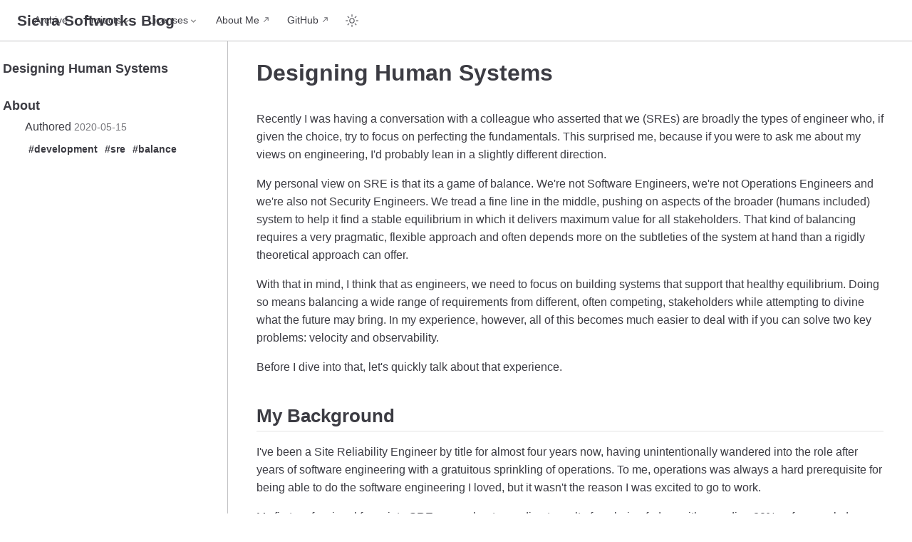

--- FILE ---
content_type: text/html
request_url: https://sierrasoftworks.com/2020/05/15/designing-human-systems/
body_size: 13090
content:
<!doctype html>
<html lang="en-GB">
  <head>
    <meta charset="utf-8" />
    <meta name="viewport" content="width=device-width,initial-scale=1" />
    <meta name="generator" content="VuePress 2.0.0-rc.26" />
    <style>
      :root {
        --vp-c-bg: #fff;
      }

      [data-theme='dark'] {
        --vp-c-bg: #1b1b1f;
      }

      html,
      body {
        background-color: var(--vp-c-bg);
      }
    </style>
    <script>
      const useChoice = localStorage.getItem('vuepress-color-scheme')
      const systemStatus =
        'matchMedia' in window
          ? window.matchMedia('(prefers-color-scheme: dark)').matches
          : false

      if (useChoice === 'light') {
        document.documentElement.dataset.theme = 'light'
      } else if (useChoice === 'dark' || systemStatus) {
        document.documentElement.dataset.theme = 'dark'
      }
    </script>
    <script type="application/ld+json">{"@context":"https://schema.org","@type":"Article","headline":"Designing Human Systems","image":[""],"datePublished":"2020-05-15T08:00:52.000Z","dateModified":"2025-11-06T22:02:17.000Z","author":[{"@type":"Person","name":"Benjamin Pannell","url":"https://benjamin.pannell.dev"}]}</script><meta property="og:url" content="https://sierrasoftworks.com/2020/05/15/designing-human-systems/"><meta property="og:site_name" content="Sierra Softworks Blog"><meta property="og:title" content="Designing Human Systems"><meta property="og:description" content="Working in Site Reliability Engineering is something akin to driving. You're part of a system
which is attempting to travel from point A to point B as rapidly as possible without having
a serious accident. Here, I talk about how balancing investments in our observability and velocity
help us achieve this goal.
"><meta property="og:type" content="article"><meta property="og:locale" content="en-GB"><meta property="og:updated_time" content="2025-11-06T22:02:17.000Z"><meta property="article:tag" content="balance"><meta property="article:tag" content="sre"><meta property="article:tag" content="development"><meta property="article:published_time" content="2020-05-15T08:00:52.000Z"><meta property="article:modified_time" content="2025-11-06T22:02:17.000Z"><link rel="canonical" href="https://sierrasoftworks.com/2020/05/15/designing-human-systems/"><meta name="description" content="The official Sierra Softworks blog, written by Benjamin Pannell."><link rel="icon" href="/favicon.ico"><link rel="me" href="https://mastodon.online/@notheotherben"><link rel="me" href="https://hachyderm.io/@notheotherben"><script defer="" src="https://analytics.sierrasoftworks.com/script.js"></script><link rel="alternate" type="application/atom+xml" href="https://sierrasoftworks.com/atom.xml" title="Sierra Softworks Blog Atom Feed"><link rel="alternate" type="application/rss+xml" href="https://sierrasoftworks.com/rss.xml" title="Sierra Softworks Blog RSS Feed"><title>Designing Human Systems | Sierra Softworks Blog</title>
    <link rel="preload" href="/assets/style-CdAvP6XT.css" as="style"><link rel="stylesheet" href="/assets/style-CdAvP6XT.css">
    <link rel="modulepreload" href="/assets/app-DfC3s-Fv.js"><link rel="modulepreload" href="/assets/index.html-yNJHxve4.js">
    <link rel="prefetch" href="/assets/index.html-DNVQm1Jy.js" as="script"><link rel="prefetch" href="/assets/index.html-CiUZY9kD.js" as="script"><link rel="prefetch" href="/assets/template.html-5GuIY75o.js" as="script"><link rel="prefetch" href="/assets/backups-and-google-cloud-storage.html-DSL6evl4.js" as="script"><link rel="prefetch" href="/assets/evented-io-for-production-systems.html-DqSwXYEy.js" as="script"><link rel="prefetch" href="/assets/index.html-CfDeUMwt.js" as="script"><link rel="prefetch" href="/assets/index.html-Cko86Vu-.js" as="script"><link rel="prefetch" href="/assets/python-iterators-next.html-B_2zai56.js" as="script"><link rel="prefetch" href="/assets/rotating-backups-with-k8s.html-CsiDUdvV.js" as="script"><link rel="prefetch" href="/assets/rotating-backups.html-DIR5YlI-.js" as="script"><link rel="prefetch" href="/assets/the-cost-of-backups.html-Bah2iiEi.js" as="script"><link rel="prefetch" href="/assets/index.html-Cc5Ve7Xi.js" as="script"><link rel="prefetch" href="/assets/index.html-BwOYgfut.js" as="script"><link rel="prefetch" href="/assets/index.html-DqOnwamB.js" as="script"><link rel="prefetch" href="/assets/index.html-tNu49LnY.js" as="script"><link rel="prefetch" href="/assets/index.html-B243lrTU.js" as="script"><link rel="prefetch" href="/assets/index.html-5lVXGsgK.js" as="script"><link rel="prefetch" href="/assets/index.html-CMywpALl.js" as="script"><link rel="prefetch" href="/assets/index.html-KaoAUyAS.js" as="script"><link rel="prefetch" href="/assets/index.html-l2z2lvEn.js" as="script"><link rel="prefetch" href="/assets/index.html-BtkhmhWI.js" as="script"><link rel="prefetch" href="/assets/index.html-DI-OAO5k.js" as="script"><link rel="prefetch" href="/assets/index.html-DX086ZpK.js" as="script"><link rel="prefetch" href="/assets/index.html-DlIqzS73.js" as="script"><link rel="prefetch" href="/assets/index.html-Bis-lsKD.js" as="script"><link rel="prefetch" href="/assets/index.html-BWQG2A-6.js" as="script"><link rel="prefetch" href="/assets/index.html-L2VSGudf.js" as="script"><link rel="prefetch" href="/assets/index.html-CuL9JlVO.js" as="script"><link rel="prefetch" href="/assets/index.html-CkR-7ndq.js" as="script"><link rel="prefetch" href="/assets/index.html-DP2OX1Tl.js" as="script"><link rel="prefetch" href="/assets/index.html-nZ2xmIZM.js" as="script"><link rel="prefetch" href="/assets/index.html-BNOiJ2iR.js" as="script"><link rel="prefetch" href="/assets/index.html-Cv8IPhDt.js" as="script"><link rel="prefetch" href="/assets/index.html-CSrpPJN_.js" as="script"><link rel="prefetch" href="/assets/index.html-CKQLpYWI.js" as="script"><link rel="prefetch" href="/assets/index.html-BiUFjsYu.js" as="script"><link rel="prefetch" href="/assets/index.html-Bu4D4nnD.js" as="script"><link rel="prefetch" href="/assets/index.html-Bs0zTOHs.js" as="script"><link rel="prefetch" href="/assets/index.html-B8edpIOE.js" as="script"><link rel="prefetch" href="/assets/index.html-DuyyxyVq.js" as="script"><link rel="prefetch" href="/assets/index.html-EZ97oNW8.js" as="script"><link rel="prefetch" href="/assets/index.html-DyEmVlVN.js" as="script"><link rel="prefetch" href="/assets/index.html-Df7K4AH0.js" as="script"><link rel="prefetch" href="/assets/index.html-B4EOdft8.js" as="script"><link rel="prefetch" href="/assets/index.html-3-EC33Oq.js" as="script"><link rel="prefetch" href="/assets/index.html-Bc0yjSBy.js" as="script"><link rel="prefetch" href="/assets/index.html-BaYbNP6R.js" as="script"><link rel="prefetch" href="/assets/index.html-_8I0v7A4.js" as="script"><link rel="prefetch" href="/assets/index.html-Bu3dbsch.js" as="script"><link rel="prefetch" href="/assets/index.html-fWA2mTcO.js" as="script"><link rel="prefetch" href="/assets/index.html-2MUR36hX.js" as="script"><link rel="prefetch" href="/assets/index.html-BwDldo2q.js" as="script"><link rel="prefetch" href="/assets/index.html-DNsXMgaC.js" as="script"><link rel="prefetch" href="/assets/index.html-CamIbk45.js" as="script"><link rel="prefetch" href="/assets/index.html-C1F1N3Ws.js" as="script"><link rel="prefetch" href="/assets/index.html-BRpH4FAq.js" as="script"><link rel="prefetch" href="/assets/index.html-Dl_NbZ94.js" as="script"><link rel="prefetch" href="/assets/index.html-DtTZ8LOT.js" as="script"><link rel="prefetch" href="/assets/index.html-CgvMaNGw.js" as="script"><link rel="prefetch" href="/assets/index.html-DJBbFwyl.js" as="script"><link rel="prefetch" href="/assets/index.html-BxUnqYHc.js" as="script"><link rel="prefetch" href="/assets/index.html-CS1aUyIp.js" as="script"><link rel="prefetch" href="/assets/index.html-llrobwbA.js" as="script"><link rel="prefetch" href="/assets/index.html-BwgOEQun.js" as="script"><link rel="prefetch" href="/assets/index.html-B9J7hbiL.js" as="script"><link rel="prefetch" href="/assets/index.html-BGOHGtml.js" as="script"><link rel="prefetch" href="/assets/index.html-BLXmS0-W.js" as="script"><link rel="prefetch" href="/assets/index.html-BVvFK3hz.js" as="script"><link rel="prefetch" href="/assets/index.html-D3CCd6eM.js" as="script"><link rel="prefetch" href="/assets/index.html-BRvRufcF.js" as="script"><link rel="prefetch" href="/assets/index.html-2frDZy1S.js" as="script"><link rel="prefetch" href="/assets/index.html-BeZz9EDS.js" as="script"><link rel="prefetch" href="/assets/index.html-D-dI0TSD.js" as="script"><link rel="prefetch" href="/assets/index.html-Dd2Md2yt.js" as="script"><link rel="prefetch" href="/assets/index.html-Br51eaDt.js" as="script"><link rel="prefetch" href="/assets/index.html-CaeiqeVY.js" as="script"><link rel="prefetch" href="/assets/index.html-BRaaKbC9.js" as="script"><link rel="prefetch" href="/assets/404.html-C0FUR6Nq.js" as="script"><link rel="prefetch" href="/assets/AboutMe-D2M9JSxE.js" as="script"><link rel="prefetch" href="/assets/Asciinema-D55QM78I.js" as="script"><link rel="prefetch" href="/assets/Button-BQQdqNSO.js" as="script"><link rel="prefetch" href="/assets/DateTime-LIAjK8SY.js" as="script"><link rel="prefetch" href="/assets/Eq-CLPgPWuU.js" as="script"><link rel="prefetch" href="/assets/Eqn-xdeSZL1a.js" as="script"><link rel="prefetch" href="/assets/Figure-C3JRpzFv.js" as="script"><link rel="prefetch" href="/assets/FileTree-B5ilQhVZ.js" as="script"><link rel="prefetch" href="/assets/Mermaid-CjhBG_TQ.js" as="script"><link rel="prefetch" href="/assets/PostList-B_ppaATI.js" as="script"><link rel="prefetch" href="/assets/YouTube-Cuqo2Hkt.js" as="script">
  </head>
  <body>
    <div id="app"><!--[--><div class="vp-theme-container external-link-icon" vp-container><!--[--><header class="vp-navbar" vp-navbar><div class="vp-toggle-sidebar-button" title="toggle sidebar" aria-expanded="false" role="button" tabindex="0"><div class="icon" aria-hidden="true"><span></span><span></span><span></span></div></div><span><a class="route-link" href="/"><!----><span class="vp-site-name vp-hide-mobile" aria-hidden="true">Sierra Softworks Blog</span></a></span><div class="vp-navbar-items-wrapper" style=""><!--[--><!--]--><nav class="vp-navbar-items vp-hide-mobile" aria-label="site navigation"><!--[--><div class="vp-navbar-item"><a class="route-link auto-link" href="/archive/" aria-label="Archive"><!--[--><!--[--><!--]--><!--]-->Archive<!--[--><!--[--><!--]--><!--]--></a></div><div class="vp-navbar-item"><div class="vp-navbar-dropdown-wrapper"><button class="vp-navbar-dropdown-title" type="button" aria-label="Projects"><span class="title">Projects</span><span class="arrow down"></span></button><button class="vp-navbar-dropdown-title-mobile" type="button" aria-label="Projects"><span class="title">Projects</span><span class="right arrow"></span></button><ul class="vp-navbar-dropdown" style="display:none;"><!--[--><li class="vp-navbar-dropdown-item"><!--[--><h4 class="vp-navbar-dropdown-subtitle"><span>Services</span></h4><ul class="vp-navbar-dropdown-subitem-wrapper"><!--[--><li class="vp-navbar-dropdown-subitem"><a class="route-link auto-link" href="/projects/bender/" aria-label="Bender"><!--[--><!--[--><!--]--><!--]-->Bender<!--[--><!--[--><!--]--><!--]--></a></li><li class="vp-navbar-dropdown-subitem"><a class="route-link auto-link" href="/projects/tailservice/" aria-label="TailService"><!--[--><!--[--><!--]--><!--]-->TailService<!--[--><!--[--><!--]--><!--]--></a></li><!--]--></ul><!--]--></li><li class="vp-navbar-dropdown-item"><!--[--><h4 class="vp-navbar-dropdown-subtitle"><span>Tooling</span></h4><ul class="vp-navbar-dropdown-subitem-wrapper"><!--[--><li class="vp-navbar-dropdown-subitem"><a class="route-link auto-link" href="/projects/git-tool/" aria-label="Git-Tool"><!--[--><!--[--><!--]--><!--]-->Git-Tool<!--[--><!--[--><!--]--><!--]--></a></li><li class="vp-navbar-dropdown-subitem"><a class="route-link auto-link" href="/projects/github-backup/" aria-label="GitHub Backup"><!--[--><!--[--><!--]--><!--]-->GitHub Backup<!--[--><!--[--><!--]--><!--]--></a></li><li class="vp-navbar-dropdown-subitem"><a class="route-link auto-link" href="/projects/minback/" aria-label="Minback"><!--[--><!--[--><!--]--><!--]-->Minback<!--[--><!--[--><!--]--><!--]--></a></li><!--]--></ul><!--]--></li><li class="vp-navbar-dropdown-item"><!--[--><h4 class="vp-navbar-dropdown-subtitle"><span>Libraries</span></h4><ul class="vp-navbar-dropdown-subitem-wrapper"><!--[--><li class="vp-navbar-dropdown-subitem"><a class="route-link auto-link" href="/projects/bash-cli/" aria-label="Bash CLI"><!--[--><!--[--><!--]--><!--]-->Bash CLI<!--[--><!--[--><!--]--><!--]--></a></li><li class="vp-navbar-dropdown-subitem"><a class="route-link auto-link" href="/projects/human-errors/" aria-label="Human Errors"><!--[--><!--[--><!--]--><!--]-->Human Errors<!--[--><!--[--><!--]--><!--]--></a></li><!--]--></ul><!--]--></li><li class="vp-navbar-dropdown-item"><!--[--><h4 class="vp-navbar-dropdown-subtitle"><span>Legacy</span></h4><ul class="vp-navbar-dropdown-subitem-wrapper"><!--[--><li class="vp-navbar-dropdown-subitem"><a class="route-link auto-link" href="/projects/arma2ml/" aria-label="ArmA 2 Mod Launcher"><!--[--><!--[--><!--]--><!--]-->ArmA 2 Mod Launcher<!--[--><!--[--><!--]--><!--]--></a></li><li class="vp-navbar-dropdown-subitem"><a class="route-link auto-link" href="/projects/coremonitor/" aria-label="CoreMonitor"><!--[--><!--[--><!--]--><!--]-->CoreMonitor<!--[--><!--[--><!--]--><!--]--></a></li><li class="vp-navbar-dropdown-subitem"><a class="route-link auto-link" href="/projects/expressgate/" aria-label="ExpressGate"><!--[--><!--[--><!--]--><!--]-->ExpressGate<!--[--><!--[--><!--]--><!--]--></a></li><li class="vp-navbar-dropdown-subitem"><a class="route-link auto-link" href="/projects/wkd/" aria-label="Web Comic Downloader"><!--[--><!--[--><!--]--><!--]-->Web Comic Downloader<!--[--><!--[--><!--]--><!--]--></a></li><!--]--></ul><!--]--></li><!--]--></ul></div></div><div class="vp-navbar-item"><div class="vp-navbar-dropdown-wrapper"><button class="vp-navbar-dropdown-title" type="button" aria-label="Licenses"><span class="title">Licenses</span><span class="arrow down"></span></button><button class="vp-navbar-dropdown-title-mobile" type="button" aria-label="Licenses"><span class="title">Licenses</span><span class="right arrow"></span></button><ul class="vp-navbar-dropdown" style="display:none;"><!--[--><li class="vp-navbar-dropdown-item"><!--[--><h4 class="vp-navbar-dropdown-subtitle"><span>Open Source</span></h4><ul class="vp-navbar-dropdown-subitem-wrapper"><!--[--><li class="vp-navbar-dropdown-subitem"><a class="route-link auto-link" href="/licenses/mit/" aria-label="The MIT License (MIT)"><!--[--><!--[--><!--]--><!--]-->The MIT License (MIT)<!--[--><!--[--><!--]--><!--]--></a></li><li class="vp-navbar-dropdown-subitem"><a class="route-link auto-link" href="/licenses/gpl3/" aria-label="GNU General Public License v3.0"><!--[--><!--[--><!--]--><!--]-->GNU General Public License v3.0<!--[--><!--[--><!--]--><!--]--></a></li><!--]--></ul><!--]--></li><li class="vp-navbar-dropdown-item"><!--[--><h4 class="vp-navbar-dropdown-subtitle"><span>Commercial</span></h4><ul class="vp-navbar-dropdown-subitem-wrapper"><!--[--><li class="vp-navbar-dropdown-subitem"><a class="route-link auto-link" href="/licenses/general/" aria-label="Sierra Softworks License"><!--[--><!--[--><!--]--><!--]-->Sierra Softworks License<!--[--><!--[--><!--]--><!--]--></a></li><!--]--></ul><!--]--></li><!--]--></ul></div></div><div class="vp-navbar-item"><a class="auto-link external-link" href="https://benjamin.pannell.dev" aria-label="About Me" rel="noopener noreferrer" target="_blank"><!--[--><!--[--><!--]--><!--]-->About Me<!--[--><!--[--><!--]--><!--]--></a></div><div class="vp-navbar-item"><a class="auto-link external-link" href="https://github.com/SierraSoftworks" aria-label="GitHub" rel="noopener noreferrer" target="_blank"><!--[--><!--[--><!--]--><!--]-->GitHub<!--[--><!--[--><!--]--><!--]--></a></div><!--]--></nav><!--[--><!--]--><button type="button" class="vp-toggle-color-mode-button" title="toggle color mode"><svg class="light-icon" viewbox="0 0 32 32" style=""><path d="M16 12.005a4 4 0 1 1-4 4a4.005 4.005 0 0 1 4-4m0-2a6 6 0 1 0 6 6a6 6 0 0 0-6-6z" fill="currentColor"></path><path d="M5.394 6.813l1.414-1.415l3.506 3.506L8.9 10.318z" fill="currentColor"></path><path d="M2 15.005h5v2H2z" fill="currentColor"></path><path d="M5.394 25.197L8.9 21.691l1.414 1.415l-3.506 3.505z" fill="currentColor"></path><path d="M15 25.005h2v5h-2z" fill="currentColor"></path><path d="M21.687 23.106l1.414-1.415l3.506 3.506l-1.414 1.414z" fill="currentColor"></path><path d="M25 15.005h5v2h-5z" fill="currentColor"></path><path d="M21.687 8.904l3.506-3.506l1.414 1.415l-3.506 3.505z" fill="currentColor"></path><path d="M15 2.005h2v5h-2z" fill="currentColor"></path></svg><svg class="dark-icon" viewbox="0 0 32 32" style="display:none;"><path d="M13.502 5.414a15.075 15.075 0 0 0 11.594 18.194a11.113 11.113 0 0 1-7.975 3.39c-.138 0-.278.005-.418 0a11.094 11.094 0 0 1-3.2-21.584M14.98 3a1.002 1.002 0 0 0-.175.016a13.096 13.096 0 0 0 1.825 25.981c.164.006.328 0 .49 0a13.072 13.072 0 0 0 10.703-5.555a1.01 1.01 0 0 0-.783-1.565A13.08 13.08 0 0 1 15.89 4.38A1.015 1.015 0 0 0 14.98 3z" fill="currentColor"></path></svg></button><!----></div></header><!--]--><div class="vp-sidebar-mask"></div><!--[--><aside class="vp-sidebar" vp-sidebar><nav class="vp-navbar-items" aria-label="site navigation"><!--[--><div class="vp-navbar-item"><a class="route-link auto-link" href="/archive/" aria-label="Archive"><!--[--><!--[--><!--]--><!--]-->Archive<!--[--><!--[--><!--]--><!--]--></a></div><div class="vp-navbar-item"><div class="vp-navbar-dropdown-wrapper"><button class="vp-navbar-dropdown-title" type="button" aria-label="Projects"><span class="title">Projects</span><span class="arrow down"></span></button><button class="vp-navbar-dropdown-title-mobile" type="button" aria-label="Projects"><span class="title">Projects</span><span class="right arrow"></span></button><ul class="vp-navbar-dropdown" style="display:none;"><!--[--><li class="vp-navbar-dropdown-item"><!--[--><h4 class="vp-navbar-dropdown-subtitle"><span>Services</span></h4><ul class="vp-navbar-dropdown-subitem-wrapper"><!--[--><li class="vp-navbar-dropdown-subitem"><a class="route-link auto-link" href="/projects/bender/" aria-label="Bender"><!--[--><!--[--><!--]--><!--]-->Bender<!--[--><!--[--><!--]--><!--]--></a></li><li class="vp-navbar-dropdown-subitem"><a class="route-link auto-link" href="/projects/tailservice/" aria-label="TailService"><!--[--><!--[--><!--]--><!--]-->TailService<!--[--><!--[--><!--]--><!--]--></a></li><!--]--></ul><!--]--></li><li class="vp-navbar-dropdown-item"><!--[--><h4 class="vp-navbar-dropdown-subtitle"><span>Tooling</span></h4><ul class="vp-navbar-dropdown-subitem-wrapper"><!--[--><li class="vp-navbar-dropdown-subitem"><a class="route-link auto-link" href="/projects/git-tool/" aria-label="Git-Tool"><!--[--><!--[--><!--]--><!--]-->Git-Tool<!--[--><!--[--><!--]--><!--]--></a></li><li class="vp-navbar-dropdown-subitem"><a class="route-link auto-link" href="/projects/github-backup/" aria-label="GitHub Backup"><!--[--><!--[--><!--]--><!--]-->GitHub Backup<!--[--><!--[--><!--]--><!--]--></a></li><li class="vp-navbar-dropdown-subitem"><a class="route-link auto-link" href="/projects/minback/" aria-label="Minback"><!--[--><!--[--><!--]--><!--]-->Minback<!--[--><!--[--><!--]--><!--]--></a></li><!--]--></ul><!--]--></li><li class="vp-navbar-dropdown-item"><!--[--><h4 class="vp-navbar-dropdown-subtitle"><span>Libraries</span></h4><ul class="vp-navbar-dropdown-subitem-wrapper"><!--[--><li class="vp-navbar-dropdown-subitem"><a class="route-link auto-link" href="/projects/bash-cli/" aria-label="Bash CLI"><!--[--><!--[--><!--]--><!--]-->Bash CLI<!--[--><!--[--><!--]--><!--]--></a></li><li class="vp-navbar-dropdown-subitem"><a class="route-link auto-link" href="/projects/human-errors/" aria-label="Human Errors"><!--[--><!--[--><!--]--><!--]-->Human Errors<!--[--><!--[--><!--]--><!--]--></a></li><!--]--></ul><!--]--></li><li class="vp-navbar-dropdown-item"><!--[--><h4 class="vp-navbar-dropdown-subtitle"><span>Legacy</span></h4><ul class="vp-navbar-dropdown-subitem-wrapper"><!--[--><li class="vp-navbar-dropdown-subitem"><a class="route-link auto-link" href="/projects/arma2ml/" aria-label="ArmA 2 Mod Launcher"><!--[--><!--[--><!--]--><!--]-->ArmA 2 Mod Launcher<!--[--><!--[--><!--]--><!--]--></a></li><li class="vp-navbar-dropdown-subitem"><a class="route-link auto-link" href="/projects/coremonitor/" aria-label="CoreMonitor"><!--[--><!--[--><!--]--><!--]-->CoreMonitor<!--[--><!--[--><!--]--><!--]--></a></li><li class="vp-navbar-dropdown-subitem"><a class="route-link auto-link" href="/projects/expressgate/" aria-label="ExpressGate"><!--[--><!--[--><!--]--><!--]-->ExpressGate<!--[--><!--[--><!--]--><!--]--></a></li><li class="vp-navbar-dropdown-subitem"><a class="route-link auto-link" href="/projects/wkd/" aria-label="Web Comic Downloader"><!--[--><!--[--><!--]--><!--]-->Web Comic Downloader<!--[--><!--[--><!--]--><!--]--></a></li><!--]--></ul><!--]--></li><!--]--></ul></div></div><div class="vp-navbar-item"><div class="vp-navbar-dropdown-wrapper"><button class="vp-navbar-dropdown-title" type="button" aria-label="Licenses"><span class="title">Licenses</span><span class="arrow down"></span></button><button class="vp-navbar-dropdown-title-mobile" type="button" aria-label="Licenses"><span class="title">Licenses</span><span class="right arrow"></span></button><ul class="vp-navbar-dropdown" style="display:none;"><!--[--><li class="vp-navbar-dropdown-item"><!--[--><h4 class="vp-navbar-dropdown-subtitle"><span>Open Source</span></h4><ul class="vp-navbar-dropdown-subitem-wrapper"><!--[--><li class="vp-navbar-dropdown-subitem"><a class="route-link auto-link" href="/licenses/mit/" aria-label="The MIT License (MIT)"><!--[--><!--[--><!--]--><!--]-->The MIT License (MIT)<!--[--><!--[--><!--]--><!--]--></a></li><li class="vp-navbar-dropdown-subitem"><a class="route-link auto-link" href="/licenses/gpl3/" aria-label="GNU General Public License v3.0"><!--[--><!--[--><!--]--><!--]-->GNU General Public License v3.0<!--[--><!--[--><!--]--><!--]--></a></li><!--]--></ul><!--]--></li><li class="vp-navbar-dropdown-item"><!--[--><h4 class="vp-navbar-dropdown-subtitle"><span>Commercial</span></h4><ul class="vp-navbar-dropdown-subitem-wrapper"><!--[--><li class="vp-navbar-dropdown-subitem"><a class="route-link auto-link" href="/licenses/general/" aria-label="Sierra Softworks License"><!--[--><!--[--><!--]--><!--]-->Sierra Softworks License<!--[--><!--[--><!--]--><!--]--></a></li><!--]--></ul><!--]--></li><!--]--></ul></div></div><div class="vp-navbar-item"><a class="auto-link external-link" href="https://benjamin.pannell.dev" aria-label="About Me" rel="noopener noreferrer" target="_blank"><!--[--><!--[--><!--]--><!--]-->About Me<!--[--><!--[--><!--]--><!--]--></a></div><div class="vp-navbar-item"><a class="auto-link external-link" href="https://github.com/SierraSoftworks" aria-label="GitHub" rel="noopener noreferrer" target="_blank"><!--[--><!--[--><!--]--><!--]-->GitHub<!--[--><!--[--><!--]--><!--]--></a></div><!--]--></nav><!--[--><!--]--><ul class="vp-sidebar-items"><!--[--><li><p tabindex="0" class="vp-sidebar-item vp-sidebar-heading">Designing Human Systems <!----></p><!----></li><!--]--></ul><!--[--><!--[--><section class="vp-sidebar-group"><p class="vp-sidebar-item vp-sidebar-heading">About</p><ul class="post-metadata__list"><li class="post-metadata__item"> Authored <time datetime="2020-05-15T08:00:52.000Z" class="post-metadata__date">2020-05-15</time></li><li class="post-metadata__item"><!--[--><span class="tag">#development</span><span class="tag">#sre</span><span class="tag">#balance</span><!--]--></li></ul></section><!--]--><!--]--></aside><!--]--><!--[--><main class="vp-page"><!--[--><!--]--><div vp-content><!--[--><!--]--><div id="content"><h1 id="designing-human-systems" tabindex="-1"><a class="header-anchor" href="#designing-human-systems"><span>Designing Human Systems</span></a></h1><p>Recently I was having a conversation with a colleague who asserted that we (SREs) are broadly the types of engineer who, if given the choice, try to focus on perfecting the fundamentals. This surprised me, because if you were to ask me about my views on engineering, I&#39;d probably lean in a slightly different direction.</p><p>My personal view on SRE is that its a game of balance. We&#39;re not Software Engineers, we&#39;re not Operations Engineers and we&#39;re also not Security Engineers. We tread a fine line in the middle, pushing on aspects of the broader (humans included) system to help it find a stable equilibrium in which it delivers maximum value for all stakeholders. That kind of balancing requires a very pragmatic, flexible approach and often depends more on the subtleties of the system at hand than a rigidly theoretical approach can offer.</p><p>With that in mind, I think that as engineers, we need to focus on building systems that support that healthy equilibrium. Doing so means balancing a wide range of requirements from different, often competing, stakeholders while attempting to divine what the future may bring. In my experience, however, all of this becomes much easier to deal with if you can solve two key problems: velocity and observability.</p><p>Before I dive into that, let&#39;s quickly talk about that experience.</p><h2 id="my-background" tabindex="-1"><a class="header-anchor" href="#my-background"><span>My Background</span></a></h2><p>I&#39;ve been a Site Reliability Engineer by title for almost four years now, having unintentionally wandered into the role after years of software engineering with a gratuitous sprinkling of operations. To me, operations was always a hard prerequisite for being able to do the software engineering I loved, but it wasn&#39;t the reason I was excited to go to work.</p><p>My first professional foray into SRE came about as a direct result of me being fed up with spending 80%+ of my work day fixing production issues in a service I had built. A month of infrastructure refactoring using tools like Consul, Ansible, InfluxDB, Grafana and GitLab CI resulted in me being able to return to spend most of my time building software again.</p><p>For some strange reason, I then decided to take an official SRE role and resumed the cycle. Throughout this, I&#39;ve never lost sight of the fact that what I do is to enable me (and others) to spend time building cool software. That outlook shapes much of my approach towards SRE.</p><h2 id="core-beliefs" tabindex="-1"><a class="header-anchor" href="#core-beliefs"><span>Core Beliefs</span></a></h2><p>At the core of my belief is the idea that, almost without exception, the engineers on our teams want to do the best possible job they can. That means writing the best code, shipping the most reliable service and meeting all of your customers needs in the process. If you don&#39;t believe this, you need to re-evaluate how you hire people.</p><blockquote><p>Almost without exception, the engineers on our teams want to do the best possible job they can</p></blockquote><p>The engineers around you are the smartest, most motivated and best versed people in the world on the exact problem you&#39;re solving. If you think about it that way, the best thing you can do is help them spend time improving your solution. Indeed, the best teams in the world seem to heavily bias towards doing exactly this.</p><p>There&#39;s a lot we can learn from looking at these successful teams and emulating them. The naive approach is to assume that an exceptional team begets high velocity, stable systems. This is a narrative I&#39;ve heard a lot: &quot;We can&#39;t do that, because we don&#39;t have a team of 10x engineers.&quot;. However, if you ask engineers on those teams what allows them to succeed - they&#39;ll often tell you that it comes down to their very ability to move quickly.</p><p>There&#39;s an excellent talk by Nickolas Means on Lockheed Martin&#39;s Skunk Works team and how they were formed. Without a doubt, they&#39;re an example of an exceptional team of engineers delivering some of the most amazing engineering achievements of the past 50 years. Go and watch it, I&#39;ll wait.</p><iframe class="youtube" width="560" height="315" src="https://www.youtube.com/embed/pL3Yzjk5R4M" frameborder="0" allow="accelerometer; autoplay; encrypted-media; gyroscope; picture-in-picture" allowfullscreen></iframe><p>I&#39;m also a strong believer that the vast majority of people want to love their work. Sometimes that means working in a field you&#39;re passionate about, for a cause you support, with colleagues who represent a cross-section of your friend group. More often, though, it means enjoying the joy that comes from solving a challenging problem, making life a little bit better for someone or just seeing an idea come to fruition.</p><blockquote><p>People want to love their work.</p></blockquote><p>The happiness generated by these moments of progress, especially when one first joins a team or project, can set the tone for a person&#39;s tenure at an organization. If you can make your company somewhere that people love to work, many things become much easier for you (unless, of course, you&#39;re trying to get rid of staff). As engineers designing systems, we should keep this in mind and strive to build environments that people love to work in.</p><h2 id="primary-factors" tabindex="-1"><a class="header-anchor" href="#primary-factors"><span>Primary Factors</span></a></h2><p>So let&#39;s take a step back to what I said at the start of this article. In my experience, success is determined by a combination of velocity and observability. If you&#39;ve got the right people, which is an entirely different conversation, these two factors can be the difference between incredible success and outright failure.</p><h3 id="velocity" tabindex="-1"><a class="header-anchor" href="#velocity"><span>Velocity</span></a></h3><p>Facebook is notorious for their quote &quot;Move fast and break things.&quot; and for anybody following the Cambridge Analytica scandal, I think there&#39;s a strong satirical sense of &quot;well that worked well, didn&#39;t it...&quot; tied into any mention of their approach.</p><p>Google&#39;s approach, in typical Google fashion, involved a bunch more maths and was brandished about under the phrase &quot;Error Budgets&quot;. In practice, the core idea behind these is the same and is summed up by another lovely quote:</p><blockquote><p>Perfect is the enemy of good.</p></blockquote><p>Velocity, or the speed at which we can move in a chosen direction, is a key indicator of your ability to drive change. Whether that be change in a global market, a shift in your technology stack or simply fixing a spelling mistake on your login page. Our ability as engineers and organizations to rapidly move to meet the requirements of the environment we work in is integral to our long-term success.</p><p>This same velocity contributes to team members more frequently seeing the results of their effort, leading to increased job satisfaction and better retention (all other factors remaining equal). This retention has the knock-on effect of improving the team&#39;s experience with the system they support and it is this experience that enables them to make better decisions in support of its growth and reliability.</p><p>That isn&#39;t to say that velocity, in and of itself, doesn&#39;t bear risks. As anybody who has watched a road safety advert will tell you: speed kills! Of course, the reality is far more subtle than that and this is highlighted by the fact that the German Autobahn, famous for its high (and in some cases, unrestricted) speed-limits has a fatality rate lower than that of Germany&#39;s rural roadways and an accident rate over an order of magnitude lower than their urban rate <sup class="footnote-ref"><a href="#fn1" id="fnref1">[1]</a></sup>.</p><hr><figure class="image-figure fig-40"><img src="https://cdn.sierrasoftworks.com/blog/autobahn.jpg" alt="A photograph of a clear motorway." title="A photograph of a clear motorway."><figcaption><!--[--> The Autobahn <!--]--></figcaption></figure><p>What we often see in practice is that organizations and teams will attempt to curtail velocity under the guise of reducing risk. This unequivocally works, but it works in much the same way that dropping the speed limit on the Autobahn would.</p><p>That is to say, processes which have small impacts on velocity can help to reduce risk, but they can just as easily have no appreciable effect on the number of accidents/failures/outages we deal with. More rigorous processes which significantly hinder velocity may reduce the perceived risk, but as with dropping the Autobahn&#39;s speed limit to 30 km/h; there is a significant opportunity cost involved.</p><hr><p>All too often, I&#39;ve seen teams attempt to control their risk profile by introducing processes which are designed to reduce velocity. Their intent is always good, but the opportunity cost of implementing such processes can, just as greatly dropping the speed limit on the Autobahn, be completely disproportionate to the added risk.</p><p>Instead, I&#39;d like to propose that there&#39;s an alternate dimension which can be leveraged to regulate risk while maintaining, or even increasing, velocity.</p><h3 id="observability" tabindex="-1"><a class="header-anchor" href="#observability"><span>Observability</span></a></h3><p>Learning to ride a motorcycle, my instructor impressed upon me the importance of a single phrase: &quot;You don&#39;t put the bike anywhere your eyes haven&#39;t gone first&quot;. Professional rally racers, military fighter pilots and anyone else tasked with moving quickly through an unfamiliar environment will tell you the same. Maps, road-books and carefully instrumented approaches can help them operate in the grey area that many of us are unprepared to tread in, but this ability comes at the hands of carefully crafted experience.</p><p>I mentioned that velocity increases risk, but your awareness of what is coming up determines whether that translates into a crash. Unfortunately, none of us can see the future and the environment can mask dangers, reducing our visibility. How we respond to this determines whether we make it out the other side or not. In practice, this means reducing your velocity in times of uncertainty and increasing it when you are confident in a safe outcome.</p><hr><figure class="image-figure fig-40"><img src="https://cdn.sierrasoftworks.com/blog/foggy_road.jpg" alt="A photograph of a foggy road." title="A photograph of a foggy road."><figcaption><!--[--> Foggy Road <!--]--></figcaption></figure><p>Coming back to the Autobahn, the key differentiator between it and rural roads (which see more than triple the number of accidents and 4x the fatality rate<sup class="footnote-ref"><a href="#fn1" id="fnref1:1">[1:1]</a></sup>) is ones ability to see risks coming from further away. Every aspect of a motorway is designed to provide drivers with advance warning - whether it be the broad, sweeping, corners or the shallow entry angle for on-ramps.</p><p>It is this visibility which enables drivers to respond safely to new situations, even at twice the velocity found on rural roads. The effect is that drivers on the Autobahn see far fewer accidents per year than their colleagues on rural roads, despite the increased risk brought about by higher speeds. The same properties apply to software engineering teams.</p><hr><p>In the world of SRE, we use the term &quot;Observability&quot; to describe our capacity to gather information about the environment and upcoming dangers. The rate at which we can gather and interpret this information accurately determines the maximum safe velocity our teams can move at. In some cases, this information can proactively help us focus effort and mitigate before problems arise, in others the mitigation happens after the fact.</p><p>Our ability to proactively identify problems and prevent them from materializing is often tied to the experience of our team, while the ability to retroactively address issues is a matter of agility. In both cases, however, the engineers involved must have an awareness of the environment they are operating within. This environment includes the technical, organizational, social, legal, moral, financial and de-facto constraints placed upon them and the system they maintain.</p><h3 id="balance" tabindex="-1"><a class="header-anchor" href="#balance"><span>Balance</span></a></h3><p>My view, as with all things SRE, is that there is an important balance to be struck here. Velocity is critical to your ability as a team and organization to not only meet market demands and remain competitive, but also to retain talent. Engineers who have experienced the rapid reward cycle involved in high-velocity teams will find themselves craving the opportunity to experience the same - in extreme cases, seeking it elsewhere.</p><p>On the flip side, velocity gives you less time to see problems coming and plan for how to tackle them. This means that teams who lack the ability to respond quickly and effectively will find themselves in a descending spiral of reduced velocity, culminating in the death of the team, product or both.</p><p>Observability is the critical second component in balancing that equation, but it is about far more than simply improving monitoring and logging of your service. Observability is about ensuring that your team has the ability to rapidly change direction to select the safest path through an area of risk. That means giving them the context necessary to enable them to autonomously make good business decisions, improving your tooling to make information sharing easier and reducing the time between something changing and the relevant people being aware.</p><p>Of course, focusing on improving observability will not bring your system into a healthy balance if the reason for that imbalance is a lack of velocity. Before observability becomes useful, your engineers must be able to act on that information.</p><hr><figure class="image-figure fig-40"><img src="https://cdn.sierrasoftworks.com/blog/ice_floe.jpg" alt="A photograph of an ice floe." title="A photograph of an ice floe."><figcaption><!--[--> Ice Floe <!--]--></figcaption></figure><p>A good example is navigating an oil tanker through an ice floe. When you first run into ice, at the edge of the floe, working to ensure that the bridge has better visibility and can chart a course around the floe will work wonders. But if you&#39;re already in the ice floe, focussing your effort on better visibility for the bridge isn&#39;t going to help things one bit.</p><p>On the flip side, switching to small, nimble craft and empowering each to chart their own course through the rapidly changing landscape (even though each will likely have less visibility than the bridge of your oil tanker) is far more likely to succeed. Of course, the best approach would have been for someone to call out that you were heading towards Antarctica before you got there, but hindsight is 20:20 as they say.</p><hr><p>When designing these human systems, we need to work to strike a balance between velocity and observability. We should work under the assumption that our engineers are passionate and motivated to build the best system they can; using processes to support them in doing so rather than as a defence against them. If your team finds that working off an A4 to-do list on your desk is the best option, then do that. Similarly, if your team is most comfortable carefully planning out each step prior to executing on the plan, then enable that.</p><p>When we find that our teams fall short of their own expectations, we should use those situations as opportunities to innovate. The natural inclination will be to slow your velocity, but by instead focussing on improving your observability you can help the team spot similar risks in future and proactively mitigate them.</p><p>It is critical to keep in mind that a process is not put in place to prevent bad things from happening. In a complex environment, surprising events will happen and the purpose of your process should be to maximize the aggregate benefits you glean from that environment. If that means that the benefits of no-code-review velocity outweigh the costs of customers running into the odd bug, then do that. Implementing a process to prevent customers from running into a bug will only reduce the net benefit your team can deliver.</p><p>The unfortunate side effect of processes being used as a defence against surprises is that they end up being a defence against your team&#39;s ability to move quickly. In extreme cases, this can mean that your team is not empowered to fix the problems they are aware of. In that context, focussing on improving visibility into the system - just as with the oil tanker in the ice floe - can lead to a sense of despair rather than providing a solution.</p><h2 id="being-an-sre" tabindex="-1"><a class="header-anchor" href="#being-an-sre"><span>Being an SRE</span></a></h2><p>As an SRE, our job is not to act as a re-branded development or operations team. Experience in both is critical, but it&#39;s the table stakes for our game. If you want to excel, you&#39;ll need to bring something to the table that neither a pure development team nor an operations team brings.</p><hr><figure class="image-figure fig-40"><img src="https://cdn.sierrasoftworks.com/blog/strawman.jpg" alt="A photograph of a straw scarecrow." title="A photograph of a straw scarecrow."><figcaption><!--[--> A Straw-Man <!--]--></figcaption></figure><p>The straw-man examples for a Dev team and an Ops team are that they focus purely on features and reliability respectively. Where the Dev team is benchmarked on meeting customer deadlines, the Ops team is benchmarked on whether the service is available. Separating these teams, in the straw-man case, leads to the Dev team shipping feature-packed, buggy, software that the Ops team is penalized for. To prevent this, the Ops team places limitations on the Dev team: release cycles, planned downtime, bug SLOs etc.</p><p>In practice, reality is rarely this cut-and-dry and most Dev/Ops teams try to find a comfortable balance somewhere in the middle. How successful they are depends on a range of factors and this is where an SRE has the chance to drive impact.</p><hr><p>When we approach an engagement or project, our goal should be to work with our partner teams to design and implement a comprehensive system architecture which supports the reliable, agile, sustainable and secure development and operation of a product or service. It is important for us to consider that the system boundaries do not start and end with the technical implementation, but rather extend to encompass the the people involved in the development and operation of the service, as well as its touch points with the broader organization and its customers.</p><p>SREs bring a number of practical tools to support this holistic view, but it is important for us to remain cognizant of the broader picture and our role in supporting it. The greatest advantage an SRE has is their ability to work outside the traditional Dev/Ops team cycle and, with the support of their organization, strategically introduce velocity and observability into the projects which need it most.</p><blockquote><p>SREs work by carefully and deliberately tackling the systemic weaknesses which other teams within your organization are unable, or un-incentivized, to deal with.</p></blockquote><h2 id="my-manifesto" tabindex="-1"><a class="header-anchor" href="#my-manifesto"><span>My Manifesto</span></a></h2><p>This is a pretty long post, so let me try and sum up my views on being an SRE in a few words.</p><p>The role of SRE is to foster a sustainable balance between velocity and reliability within an organization. They do so by carefully balancing their ability to inject additional velocity into areas which need it most, while leveraging best practices and tools that improve observability. This deliberate pairing enables them to magnify the impact of other teams within the organization, enabling the entire organization to more easily build high quality products.</p><p>With that in mind and with the caveat that this may all change as I learn more, here are the ordering of my priorities (stealing shamelessly from the Agile Manifesto&#39;s style).</p><ul><li>People&#39;s happiness over technological perfection.</li><li>Learning and experimentation over knowledge and correctness.</li><li>Velocity and awareness over exhaustive planning.</li><li>Holistic impact over specific deliverables.</li></ul><p>As with the Agile Manifesto, the entries on the right have value, but I consider those on the left to have more.</p><h2 id="further-material" tabindex="-1"><a class="header-anchor" href="#further-material"><span>Further Material</span></a></h2><ul><li><p><strong><a href="https://www.amazon.com/Field-Guide-Understanding-Human-Error/dp/147243904X/ref=dp_ob_title_bk" target="_blank" rel="noopener noreferrer">The Field Guide to Understanding &#39;Human Error&#39;</a> by Sidney Dekker</strong></p><p>This is an excellent book which I would argue is as important, if not more so, than the Google SRE book. Given the role we play in our industry and the stakes involved when things go wrong, learning to not only empathetically manage failure, but extract the maximum potential learning from that failure is critical to driving our industry forward.</p><p>If you&#39;re not one for reading, then watch these two excellent talks which will give you a good introduction to the topic.</p><ol><li><a href="https://www.youtube.com/watch?v=1xQeXOz0Ncs" target="_blank" rel="noopener noreferrer">Nickolas Means&#39; talk on Three Mile Island</a></li><li><a href="https://www.usenix.org/conference/srecon19emea/presentation/stenning" target="_blank" rel="noopener noreferrer">Nick Stenning&#39;s talk on Learning from Incidents</a></li></ol></li><li><p><strong><a href="https://landing.google.com/sre/books/" target="_blank" rel="noopener noreferrer">The Google SRE Book</a> by Betsy Beyer, Chris Jones, Jennifer Petoff &amp; Niall Murphy</strong></p><p>The de-facto standard literature for SRE. This book is a wealth of valuable ideas and lessons from which an engineer can build a toolbox. Keep in mind that what you are reading is a cross-section of lessons learnt, rather than a manual on how to implement SRE, and you&#39;ll be great.</p></li></ul><hr class="footnotes-sep"><section class="footnotes"><ol class="footnotes-list"><li id="fn1" class="footnote-item"><p>Read more about <a href="https://en.wikipedia.org/wiki/Autobahn#Safety" target="_blank" rel="noopener noreferrer">Autobahn Safety</a> <a href="#fnref1" class="footnote-backref">↩︎</a> <a href="#fnref1:1" class="footnote-backref">↩︎</a></p></li></ol></section></div><!--[--><!--]--></div><footer class="vp-page-meta"><div class="vp-meta-item edit-link"><a class="auto-link external-link label" href="https://github.com/SierraSoftworks/blog/edit/main/src/posts/2020-05-15-designing-human-systems.md" aria-label="Suggest a change to this page" rel="noopener noreferrer" target="_blank"><!--[--><!--[--><svg class="edit-icon" viewbox="0 0 1024 1024"><g fill="currentColor"><path d="M430.818 653.65a60.46 60.46 0 0 1-50.96-93.281l71.69-114.012 7.773-10.365L816.038 80.138A60.46 60.46 0 0 1 859.225 62a60.46 60.46 0 0 1 43.186 18.138l43.186 43.186a60.46 60.46 0 0 1 0 86.373L588.879 565.55l-8.637 8.637-117.466 68.234a60.46 60.46 0 0 1-31.958 11.229z"></path><path d="M728.802 962H252.891A190.883 190.883 0 0 1 62.008 771.98V296.934a190.883 190.883 0 0 1 190.883-192.61h267.754a60.46 60.46 0 0 1 0 120.92H252.891a69.962 69.962 0 0 0-69.098 69.099V771.98a69.962 69.962 0 0 0 69.098 69.098h475.911A69.962 69.962 0 0 0 797.9 771.98V503.363a60.46 60.46 0 1 1 120.922 0V771.98A190.883 190.883 0 0 1 728.802 962z"></path></g></svg><!--]--><!--]-->Suggest a change to this page<!--[--><!--[--><!--]--><!--]--></a></div><div class="vp-meta-item git-info"><div class="vp-meta-item last-updated"><span class="meta-item-label">Last Updated: </span><time class="meta-item-info" datetime="2025-11-06T22:02:17.000Z" data-allow-mismatch>06/11/2025, 22:02</time></div><!----></div></footer><!----><!--[--><!--[--><div class="about-me"><picture><source srcset="https://benjamin.pannell.dev/assets/avatar.webp" type="image/webp"><img class="about-me__icon" width="100" height="100" src="https://benjamin.pannell.dev/assets/avatar.jpg" alt="A picture of Benjamin Pannell"></picture><p class="about-me__name">Benjamin Pannell</p><p class="about-me__role">Site Reliability Engineer, Microsoft</p><p class="about-me__location">Dublin, Ireland</p></div><!--]--><!--]--></main><!--]--></div><!--[--><!----><!--]--><!--]--></div>
    <script type="module" src="/assets/app-DfC3s-Fv.js" defer></script>
  </body>
</html>


--- FILE ---
content_type: text/css
request_url: https://sierrasoftworks.com/assets/style-CdAvP6XT.css
body_size: 21492
content:
.fade-in-enter-active,.fade-in-leave-active{transition:all var(--transition-duration) var(--transition-ease-in-out)!important}.fade-in-enter-from,.fade-in-leave-to{opacity:0!important}.fade-in-leave-from,.fade-in-enter-to{opacity:1}.vp-back-to-top-button{position:fixed!important;inset-inline-end:1rem;bottom:4rem;z-index:100;width:48px;height:48px;padding:12px;border-width:0;border-radius:50%;background:var(--back-to-top-c-bg);color:var(--back-to-top-c-accent-bg);box-shadow:2px 2px 10px 4px var(--back-to-top-c-shadow);cursor:pointer}@media(max-width:959px){.vp-back-to-top-button{transform:scale(.8);transform-origin:100% 100%}}@media print{.vp-back-to-top-button{display:none}}.vp-back-to-top-button:hover{color:var(--back-to-top-c-accent-hover)}.vp-back-to-top-button .back-to-top-icon{overflow:hidden;width:24px;height:24px;margin:0 auto;background:var(--back-to-top-c-icon);-webkit-mask-image:var(--back-to-top-icon);mask-image:var(--back-to-top-icon);-webkit-mask-position:50%;mask-position:50%;-webkit-mask-size:cover;mask-size:cover}.vp-scroll-progress{position:absolute;inset-inline-end:-2px;bottom:-2px;width:52px;height:52px}.vp-scroll-progress svg{width:100%;height:100%}.vp-scroll-progress circle{opacity:.9;transform:rotate(-90deg);transform-origin:50% 50%}:root{--back-to-top-z-index: 5;--back-to-top-icon: url("data:image/svg+xml,%3csvg%20xmlns='http://www.w3.org/2000/svg'%20viewBox='0%200%2048%2048'%3e%3cpath%20fill='none'%20stroke='currentColor'%20stroke-linecap='round'%20stroke-linejoin='round'%20stroke-width='4'%20d='M24.008%2014.1V42M12%2026l12-12l12%2012M12%206h24'%20/%3e%3c/svg%3e");--back-to-top-c-bg: var(--vp-c-bg);--back-to-top-c-accent-bg: var(--vp-c-accent-bg);--back-to-top-c-accent-hover: var(--vp-c-accent-hover);--back-to-top-c-shadow: var(--vp-c-shadow);--back-to-top-c-icon: currentcolor}:root{--message-offset: calc(var(--vp-header-offset, 3.6rem) + 1rem);--message-timing-duration: .3s;--message-timing-function: ease-in-out;--message-gap: .5rem}@keyframes message-move-in{0%{opacity:0;transform:translateY(-10px)}to{opacity:1;transform:translateY(0)}}@keyframes message-move-out{0%{opacity:1;transform:translateY(0)}to{opacity:0;transform:translateY(-100%)}}#message-container{position:fixed;inset:var(--message-offset) 0 auto;z-index:75;display:flex;flex-flow:column;gap:var(--message-gap);align-items:center;text-align:center}.message-item{display:inline-block;padding:8px 10px;border-radius:3px;background:var(--vp-c-bg);color:var(--vp-c-text);box-shadow:0 0 10px 0 var(--vp-c-shadow);font-size:14px}.message-item.move-in{animation:message-move-in var(--message-timing-duration) var(--message-timing-function)}.message-item.move-out{animation:message-move-out var(--message-timing-duration) var(--message-timing-function);animation-fill-mode:forwards}.message-item svg{position:relative;bottom:-.125em;margin-inline-end:5px}.vp-copy-code-button{position:absolute;top:.5em;right:.5em;z-index:5;width:2.5rem;height:2.5rem;padding:0;border-width:0;border-radius:.5rem;background:#0000;outline:none;opacity:0;cursor:pointer;transition:opacity .4s}@media print{.vp-copy-code-button{display:none}}.vp-copy-code-button:before{content:"";display:inline-block;width:1.25rem;height:1.25rem;padding:.625rem;background:currentcolor;color:var(--copy-code-c-text);font-size:1.25rem;-webkit-mask-image:var(--code-copy-icon);mask-image:var(--code-copy-icon);-webkit-mask-position:50%;mask-position:50%;-webkit-mask-size:1em;mask-size:1em;-webkit-mask-repeat:no-repeat;mask-repeat:no-repeat}.vp-copy-code-button:focus,.vp-copy-code-button.copied{opacity:1}.vp-copy-code-button:hover,.vp-copy-code-button.copied{background:var(--copy-code-c-hover)}.vp-copy-code-button.copied:before{-webkit-mask-image:var(--code-copied-icon);mask-image:var(--code-copied-icon)}.vp-copy-code-button.copied:after{content:attr(data-copied);position:absolute;top:0;right:calc(100% + .25rem);display:block;height:1.25rem;padding:.625rem;border-radius:.5rem;background:var(--copy-code-c-hover);color:var(--copy-code-c-text);font-weight:500;line-height:1.25rem;white-space:nowrap}.no-copy-code .vp-copy-code-button{display:none}body:not(.no-copy-code) div[class*=language-]:hover:before{display:none}body:not(.no-copy-code) div[class*=language-]:hover .vp-copy-code-button{opacity:1}:root{--code-copy-icon: url("data:image/svg+xml,%3csvg xmlns='http://www.w3.org/2000/svg' viewBox='0 0 24 24' fill='none' stroke='%23808080' stroke-width='2'%3e%3cpath stroke-linecap='round' stroke-linejoin='round' d='M9 5H7a2 2 0 0 0-2 2v12a2 2 0 0 0 2 2h10a2 2 0 0 0 2-2V7a2 2 0 0 0-2-2h-2M9 5a2 2 0 0 0 2 2h2a2 2 0 0 0 2-2M9 5a2 2 0 0 1 2-2h2a2 2 0 0 1 2 2' /%3e%3c/svg%3e");--code-copied-icon: url("data:image/svg+xml,%3csvg xmlns='http://www.w3.org/2000/svg' viewBox='0 0 24 24' fill='none' stroke='%23808080' stroke-width='2'%3e%3cpath stroke-linecap='round' stroke-linejoin='round' d='M9 5H7a2 2 0 0 0-2 2v12a2 2 0 0 0 2 2h10a2 2 0 0 0 2-2V7a2 2 0 0 0-2-2h-2M9 5a2 2 0 0 0 2 2h2a2 2 0 0 0 2-2M9 5a2 2 0 0 1 2-2h2a2 2 0 0 1 2 2m-6 9 2 2 4-4' /%3e%3c/svg%3e");--copy-code-c-text: var(--code-c-line-number);--copy-code-c-hover: var(--code-c-highlight-bg)}.hint-container{position:relative;background:var(--hint-c-soft);transition:background var(--vp-t-color),color var(--vp-t-color)}@media print{.hint-container{-moz-column-break-inside:avoid;break-inside:avoid}}.hint-container>.hint-container-title{color:var(--hint-c-title)}.hint-container :not(pre)>code{background:var(--hint-c-soft)}.hint-container .hint-container-title{position:relative;margin-block:.75em;font-weight:600;line-height:1.25}.hint-container.important,.hint-container.info,.hint-container.note,.hint-container.tip,.hint-container.warning,.hint-container.caution{margin-block:.75rem;padding:.25em 1em;border-radius:.5em;color:inherit;font-size:var(--hint-font-size)}@media print{.hint-container.important,.hint-container.info,.hint-container.note,.hint-container.tip,.hint-container.warning,.hint-container.caution{border:1px solid var(--hint-c-title)}}.hint-container.important .hint-container-title,.hint-container.info .hint-container-title,.hint-container.note .hint-container-title,.hint-container.tip .hint-container-title,.hint-container.warning .hint-container-title,.hint-container.caution .hint-container-title{padding-inline-start:1.75em}@media print{.hint-container.important .hint-container-title,.hint-container.info .hint-container-title,.hint-container.note .hint-container-title,.hint-container.tip .hint-container-title,.hint-container.warning .hint-container-title,.hint-container.caution .hint-container-title{padding-inline-start:0}}.hint-container.important .hint-container-title:before,.hint-container.info .hint-container-title:before,.hint-container.note .hint-container-title:before,.hint-container.tip .hint-container-title:before,.hint-container.warning .hint-container-title:before,.hint-container.caution .hint-container-title:before{content:" ";position:absolute;inset-inline-start:0;top:calc(50% - .6125em);width:1.25em;height:1.25em;font-size:1.25em}@media print{.hint-container.important .hint-container-title:before,.hint-container.info .hint-container-title:before,.hint-container.note .hint-container-title:before,.hint-container.tip .hint-container-title:before,.hint-container.warning .hint-container-title:before,.hint-container.caution .hint-container-title:before{display:none}}.hint-container.important p,.hint-container.info p,.hint-container.note p,.hint-container.tip p,.hint-container.warning p,.hint-container.caution p{line-height:1.5}.hint-container.important a,.hint-container.info a,.hint-container.note a,.hint-container.tip a,.hint-container.warning a,.hint-container.caution a{color:var(--vp-c-accent)}.hint-container.important{--hint-c-accent: var(--important-c-accent);--hint-c-title: var(--important-c-text);--hint-c-soft: var(--important-c-soft)}.hint-container.important>.hint-container-title:before{background-color:currentColor;-webkit-mask-image:url("data:image/svg+xml;utf8,%3Csvg xmlns='http://www.w3.org/2000/svg' viewBox='0 0 1024 1024'%3E%3Cpath d='M512 981.333a84.992 84.992 0 0 1-84.907-84.906h169.814A84.992 84.992 0 0 1 512 981.333zm384-128H128v-42.666l85.333-85.334v-256A298.325 298.325 0 0 1 448 177.92V128a64 64 0 0 1 128 0v49.92a298.325 298.325 0 0 1 234.667 291.413v256L896 810.667v42.666zm-426.667-256v85.334h85.334v-85.334h-85.334zm0-256V512h85.334V341.333h-85.334z'/%3E%3C/svg%3E");mask-image:url("data:image/svg+xml;utf8,%3Csvg xmlns='http://www.w3.org/2000/svg' viewBox='0 0 1024 1024'%3E%3Cpath d='M512 981.333a84.992 84.992 0 0 1-84.907-84.906h169.814A84.992 84.992 0 0 1 512 981.333zm384-128H128v-42.666l85.333-85.334v-256A298.325 298.325 0 0 1 448 177.92V128a64 64 0 0 1 128 0v49.92a298.325 298.325 0 0 1 234.667 291.413v256L896 810.667v42.666zm-426.667-256v85.334h85.334v-85.334h-85.334zm0-256V512h85.334V341.333h-85.334z'/%3E%3C/svg%3E");-webkit-mask-position:50%;mask-position:50%;-webkit-mask-size:1em;mask-size:1em;-webkit-mask-repeat:no-repeat;mask-repeat:no-repeat}.hint-container.info{--hint-c-accent: var(--info-c-accent);--hint-c-title: var(--info-c-text);--hint-c-soft: var(--info-c-soft)}.hint-container.info>.hint-container-title:before{background-color:currentColor;-webkit-mask-image:url("data:image/svg+xml;utf8,%3Csvg xmlns='http://www.w3.org/2000/svg' viewBox='0 0 24 24'%3E%3Cpath d='M12 22C6.477 22 2 17.523 2 12S6.477 2 12 2s10 4.477 10 10-4.477 10-10 10zm-1-11v6h2v-6h-2zm0-4v2h2V7h-2z'/%3E%3C/svg%3E");mask-image:url("data:image/svg+xml;utf8,%3Csvg xmlns='http://www.w3.org/2000/svg' viewBox='0 0 24 24'%3E%3Cpath d='M12 22C6.477 22 2 17.523 2 12S6.477 2 12 2s10 4.477 10 10-4.477 10-10 10zm-1-11v6h2v-6h-2zm0-4v2h2V7h-2z'/%3E%3C/svg%3E");-webkit-mask-position:50%;mask-position:50%;-webkit-mask-size:1em;mask-size:1em;-webkit-mask-repeat:no-repeat;mask-repeat:no-repeat}.hint-container.note{--hint-c-accent: var(--note-c-accent);--hint-c-title: var(--note-c-text);--hint-c-soft: var(--note-c-soft)}.hint-container.note>.hint-container-title:before{background-color:currentColor;-webkit-mask-image:url("data:image/svg+xml;utf8,%3Csvg xmlns='http://www.w3.org/2000/svg' viewBox='0 0 24 24'%3E%3Cpath d='M12 22C6.477 22 2 17.523 2 12S6.477 2 12 2s10 4.477 10 10-4.477 10-10 10zm-1-11v6h2v-6h-2zm0-4v2h2V7h-2z'/%3E%3C/svg%3E");mask-image:url("data:image/svg+xml;utf8,%3Csvg xmlns='http://www.w3.org/2000/svg' viewBox='0 0 24 24'%3E%3Cpath d='M12 22C6.477 22 2 17.523 2 12S6.477 2 12 2s10 4.477 10 10-4.477 10-10 10zm-1-11v6h2v-6h-2zm0-4v2h2V7h-2z'/%3E%3C/svg%3E");-webkit-mask-position:50%;mask-position:50%;-webkit-mask-size:1em;mask-size:1em;-webkit-mask-repeat:no-repeat;mask-repeat:no-repeat}.hint-container.tip{--hint-c-accent: var(--tip-c-accent);--hint-c-title: var(--tip-c-text);--hint-c-soft: var(--tip-c-soft)}.hint-container.tip>.hint-container-title:before{background-color:currentColor;-webkit-mask-image:url("data:image/svg+xml;utf8,%3Csvg xmlns='http://www.w3.org/2000/svg' viewBox='0 0 24 24'%3E%3Cpath d='M7.941 18c-.297-1.273-1.637-2.314-2.187-3a8 8 0 1 1 12.49.002c-.55.685-1.888 1.726-2.185 2.998H7.94zM16 20v1a2 2 0 0 1-2 2h-4a2 2 0 0 1-2-2v-1h8zm-3-9.995V6l-4.5 6.005H11v4l4.5-6H13z'/%3E%3C/svg%3E");mask-image:url("data:image/svg+xml;utf8,%3Csvg xmlns='http://www.w3.org/2000/svg' viewBox='0 0 24 24'%3E%3Cpath d='M7.941 18c-.297-1.273-1.637-2.314-2.187-3a8 8 0 1 1 12.49.002c-.55.685-1.888 1.726-2.185 2.998H7.94zM16 20v1a2 2 0 0 1-2 2h-4a2 2 0 0 1-2-2v-1h8zm-3-9.995V6l-4.5 6.005H11v4l4.5-6H13z'/%3E%3C/svg%3E");-webkit-mask-position:50%;mask-position:50%;-webkit-mask-size:1em;mask-size:1em;-webkit-mask-repeat:no-repeat;mask-repeat:no-repeat}.hint-container.warning{--hint-c-accent: var(--warning-c-accent);--hint-c-title: var(--warning-c-text);--hint-c-soft: var(--warning-c-soft)}.hint-container.warning>.hint-container-title:before{background-color:currentColor;-webkit-mask-image:url("data:image/svg+xml;utf8,%3Csvg xmlns='http://www.w3.org/2000/svg' viewBox='0 0 1024 1024'%3E%3Cpath d='M576.286 752.57v-95.425q0-7.031-4.771-11.802t-11.3-4.772h-96.43q-6.528 0-11.3 4.772t-4.77 11.802v95.424q0 7.031 4.77 11.803t11.3 4.77h96.43q6.528 0 11.3-4.77t4.77-11.803zm-1.005-187.836 9.04-230.524q0-6.027-5.022-9.543-6.529-5.524-12.053-5.524H456.754q-5.524 0-12.053 5.524-5.022 3.516-5.022 10.547l8.538 229.52q0 5.023 5.022 8.287t12.053 3.265h92.913q7.032 0 11.803-3.265t5.273-8.287zM568.25 95.65l385.714 707.142q17.578 31.641-1.004 63.282-8.538 14.564-23.354 23.102t-31.892 8.538H126.286q-17.076 0-31.892-8.538T71.04 866.074q-18.582-31.641-1.004-63.282L455.75 95.65q8.538-15.57 23.605-24.61T512 62t32.645 9.04 23.605 24.61z'/%3E%3C/svg%3E");mask-image:url("data:image/svg+xml;utf8,%3Csvg xmlns='http://www.w3.org/2000/svg' viewBox='0 0 1024 1024'%3E%3Cpath d='M576.286 752.57v-95.425q0-7.031-4.771-11.802t-11.3-4.772h-96.43q-6.528 0-11.3 4.772t-4.77 11.802v95.424q0 7.031 4.77 11.803t11.3 4.77h96.43q6.528 0 11.3-4.77t4.77-11.803zm-1.005-187.836 9.04-230.524q0-6.027-5.022-9.543-6.529-5.524-12.053-5.524H456.754q-5.524 0-12.053 5.524-5.022 3.516-5.022 10.547l8.538 229.52q0 5.023 5.022 8.287t12.053 3.265h92.913q7.032 0 11.803-3.265t5.273-8.287zM568.25 95.65l385.714 707.142q17.578 31.641-1.004 63.282-8.538 14.564-23.354 23.102t-31.892 8.538H126.286q-17.076 0-31.892-8.538T71.04 866.074q-18.582-31.641-1.004-63.282L455.75 95.65q8.538-15.57 23.605-24.61T512 62t32.645 9.04 23.605 24.61z'/%3E%3C/svg%3E");-webkit-mask-position:50%;mask-position:50%;-webkit-mask-size:1em;mask-size:1em;-webkit-mask-repeat:no-repeat;mask-repeat:no-repeat}.hint-container.caution{--hint-c-accent: var(--caution-c-accent);--hint-c-title: var(--caution-c-text);--hint-c-soft: var(--caution-c-soft)}.hint-container.caution>.hint-container-title:before{background-color:currentColor;-webkit-mask-image:url("data:image/svg+xml;utf8,%3Csvg xmlns='http://www.w3.org/2000/svg' viewBox='0 0 24 24'%3E%3Cpath d='M12 2c5.523 0 10 4.477 10 10v3.764a2 2 0 0 1-1.106 1.789L18 19v1a3 3 0 0 1-2.824 2.995L14.95 23a2.5 2.5 0 0 0 .044-.33L15 22.5V22a2 2 0 0 0-1.85-1.995L13 20h-2a2 2 0 0 0-1.995 1.85L9 22v.5c0 .171.017.339.05.5H9a3 3 0 0 1-3-3v-1l-2.894-1.447A2 2 0 0 1 2 15.763V12C2 6.477 6.477 2 12 2zm-4 9a2 2 0 1 0 0 4 2 2 0 0 0 0-4zm8 0a2 2 0 1 0 0 4 2 2 0 0 0 0-4z'/%3E%3C/svg%3E");mask-image:url("data:image/svg+xml;utf8,%3Csvg xmlns='http://www.w3.org/2000/svg' viewBox='0 0 24 24'%3E%3Cpath d='M12 2c5.523 0 10 4.477 10 10v3.764a2 2 0 0 1-1.106 1.789L18 19v1a3 3 0 0 1-2.824 2.995L14.95 23a2.5 2.5 0 0 0 .044-.33L15 22.5V22a2 2 0 0 0-1.85-1.995L13 20h-2a2 2 0 0 0-1.995 1.85L9 22v.5c0 .171.017.339.05.5H9a3 3 0 0 1-3-3v-1l-2.894-1.447A2 2 0 0 1 2 15.763V12C2 6.477 6.477 2 12 2zm-4 9a2 2 0 1 0 0 4 2 2 0 0 0 0-4zm8 0a2 2 0 1 0 0 4 2 2 0 0 0 0-4z'/%3E%3C/svg%3E");-webkit-mask-position:50%;mask-position:50%;-webkit-mask-size:1em;mask-size:1em;-webkit-mask-repeat:no-repeat;mask-repeat:no-repeat}.hint-container.details{position:relative;display:block;margin-block:.75rem;padding:1.25rem 1rem;border-radius:.5rem;background:var(--detail-c-bg);transition:background var(--vp-t-transform),color var(--vp-t-transform)}.hint-container.details h4{margin-top:0}.hint-container.details figure:last-child,.hint-container.details p:last-child{margin-bottom:0;padding-bottom:0}.hint-container.details a{color:var(--vp-c-accent)}.hint-container.details :not(pre)>code{background:var(--detail-c-soft)}.hint-container.details summary{position:relative;margin:-1rem;padding-block:1em;padding-inline:3em 1.5em;list-style:none;font-size:var(--hint-font-size);cursor:pointer}.hint-container.details summary::-webkit-details-marker{display:none}.hint-container.details summary::marker{color:#0000;font-size:0}.hint-container.details summary:before{background-color:currentColor;-webkit-mask-image:url("data:image/svg+xml;utf8,%3Csvg xmlns='http://www.w3.org/2000/svg' viewBox='0 0 24 24'%3E%3Cpath d='M7.41 15.41L12 10.83l4.59 4.58L18 14l-6-6-6 6z'/%3E%3C/svg%3E");mask-image:url("data:image/svg+xml;utf8,%3Csvg xmlns='http://www.w3.org/2000/svg' viewBox='0 0 24 24'%3E%3Cpath d='M7.41 15.41L12 10.83l4.59 4.58L18 14l-6-6-6 6z'/%3E%3C/svg%3E");-webkit-mask-position:50%;mask-position:50%;-webkit-mask-size:1em;mask-size:1em;-webkit-mask-repeat:no-repeat;mask-repeat:no-repeat;content:" ";position:absolute;inset-inline-start:.8em;top:calc(50% - .5em);width:1em;height:1em;font-size:1.25rem;line-height:normal;transition:color,var(--vp-t-color),transform var(--vp-t-transform);transform:rotate(90deg)}.hint-container.details[open]>summary{margin-bottom:.5em}.hint-container.details[open]>summary:before{transform:rotate(180deg)}:root{--hint-font-size: .92rem;--important-c-accent: var(--vp-c-purple-bg);--important-c-text: var(--vp-c-purple-text);--important-c-soft: var(--vp-c-purple-soft);--info-c-accent: var(--vp-c-blue-bg);--info-c-text: var(--vp-c-blue-text);--info-c-soft: var(--vp-c-blue-soft);--note-c-accent: var(--vp-c-grey-bg);--note-c-text: var(--vp-c-grey-text);--note-c-soft: var(--vp-c-grey-soft);--tip-c-accent: var(--vp-c-green-bg);--tip-c-text: var(--vp-c-green-text);--tip-c-soft: var(--vp-c-green-soft);--warning-c-accent: var(--vp-c-yellow-bg);--warning-c-text: var(--vp-c-yellow-text);--warning-c-soft: var(--vp-c-yellow-soft);--caution-c-accent: var(--vp-c-red-bg);--caution-c-text: var(--vp-c-red-text);--caution-c-soft: var(--vp-c-red-soft);--detail-c-bg: var(--vp-c-control);--detail-c-icon: var(--vp-c-border);--detail-c-soft: var(--vp-c-grey-soft)}.vp-contributors{display:flex;flex-wrap:wrap;gap:1rem;align-items:center;justify-content:flex-start;margin:1rem 0}.vp-contributor{display:flex;gap:.25rem;align-items:center;color:inherit;font-size:1.125rem}.vp-contributor:after{display:none!important}.vp-contributor-avatar{-o-object-fit:contain;object-fit:contain;width:1.75rem;height:1.75rem;margin-inline-end:.25rem;border-radius:50%}a.vp-contributor{text-decoration:none!important}:root{--changelog-bg: var(--vp-c-bg-alt);--changelog-font-size: .875rem;--changelog-c-text: var(--vp-c-text)}.vp-changelog-wrapper{margin-block:1rem;padding-inline:1rem;border-radius:8px;background-color:var(--changelog-bg);color:var(--changelog-c-text);font-size:var(--changelog-font-size);line-height:1.7;transition:background-color var(--vp-t-color)}.vp-changelog-wrapper.active{padding-block:0 .5rem}.vp-changelog-wrapper a{text-decoration:none!important}.vp-changelog-wrapper a:after{display:none!important}.vp-changelog-header{display:flex;align-items:center;justify-content:space-between;padding-block:1rem;font-weight:700;cursor:pointer}@media(max-width:419px){.vp-changelog-header{flex-wrap:wrap}}.vp-changelog-wrapper.active .vp-changelog-header{padding-block-end:.5rem}.vp-changelog-icon,.vp-changelog-menu-icon{display:inline-block;vertical-align:middle;width:1.2em;height:1.2em;margin-inline-end:4px;background-color:currentcolor;color:var(--vp-c-text-mute);-webkit-mask:var(--icon) no-repeat;mask:var(--icon) no-repeat;-webkit-mask-size:100% 100%;mask-size:100% 100%;transition:color var(--vp-t-color);transform:translateY(-1px)}.vp-changelog-icon{--icon: url("data:image/svg+xml,%3Csvg xmlns='http://www.w3.org/2000/svg' viewBox='0 0 16 16'%3E%3Cpath fill='none' stroke='%23000' stroke-linecap='round' stroke-linejoin='round' d='M2.71 10.96a6.5 6.5 0 1 0-.69-3.53M2 8l1.5-1.5M2 8L.5 6.5m8 2v-4m0 4h3'/%3E%3C/svg%3E")}.vp-changelog-menu-icon{--icon: url("data:image/svg+xml,%3Csvg xmlns='http://www.w3.org/2000/svg' viewBox='0 0 24 24'%3E%3Cg fill='none' stroke='%23000' stroke-linecap='round' stroke-linejoin='round' stroke-width='2'%3E%3Cpath d='M4 5h0.01'/%3E%3Cpath d='M8 5h12'/%3E%3Cpath d='M4 10h0.01'/%3E%3Cpath d='M8 10h12'/%3E%3Cpath d='M4 15h0.01'/%3E%3Cpath d='M8 15h12'/%3E%3Cpath d='M4 20h0.01'/%3E%3Cpath d='M8 20h12'/%3E%3C/g%3E%3C/svg%3E")}.vp-changelog-list{display:none;margin-block:.5rem;padding-inline-start:0;list-style:none}.vp-changelog-wrapper.active .vp-changelog-list{display:block}.vp-changelog-item-tag,.vp-changelog-item-commit{position:relative;margin-block-start:8px;padding-inline-start:20px}.vp-changelog-item-tag:first-child,.vp-changelog-item-commit:first-child{margin-block-start:0}.vp-changelog-item-tag:before,.vp-changelog-item-commit:before{content:"";position:absolute;top:3px;left:0;display:inline-block;width:1.25em;height:1.25em;background-color:currentcolor;color:var(--vp-c-text-subtle);-webkit-mask:var(--icon) no-repeat;mask:var(--icon) no-repeat;-webkit-mask-size:100% 100%;mask-size:100% 100%;transition:color var(--vp-t-color)}.vp-changelog-item-commit:before{--icon: url("data:image/svg+xml,%3Csvg xmlns='http://www.w3.org/2000/svg' viewBox='0 0 24 24'%3E%3Cpath fill='none' stroke='%23000' stroke-linecap='round' stroke-linejoin='round' stroke-width='2' d='M9 12a3 3 0 1 0 6 0a3 3 0 1 0-6 0m3-9v6m0 6v6'/%3E%3C/svg%3E")}.vp-changelog-item-tag:before{--icon: url("data:image/svg+xml,%3Csvg xmlns='http://www.w3.org/2000/svg' viewBox='0 0 24 24'%3E%3Cg fill='none' stroke='%23000' stroke-linecap='round' stroke-linejoin='round' stroke-width='2'%3E%3Cpath d='M6.5 7.5a1 1 0 1 0 2 0a1 1 0 1 0-2 0'/%3E%3Cpath d='M3 6v5.172a2 2 0 0 0 .586 1.414l7.71 7.71a2.41 2.41 0 0 0 3.408 0l5.592-5.592a2.41 2.41 0 0 0 0-3.408l-7.71-7.71A2 2 0 0 0 11.172 3H6a3 3 0 0 0-3 3'/%3E%3C/g%3E%3C/svg%3E")}.vp-changelog-tag{margin-inline-end:4px;text-decoration:none}.vp-changelog-tag code{font-weight:500;font-size:14px}.vp-changelog-hash{margin-inline-end:4px;text-decoration:none}.vp-changelog-divider{margin-inline-end:8px}.vp-changelog-message{margin-inline-end:8px;line-height:1.7}.vp-changelog-date{color:var(--vp-c-text-subtle);font-size:.75rem;transition:color var(--vp-t-color)}:root{--medium-zoom-z-index: 100;--medium-zoom-c-bg: var(--vp-c-bg-elv, #fff);--medium-zoom-opacity: 1}.medium-zoom-overlay{z-index:var(--medium-zoom-z-index);background-color:var(--medium-zoom-c-bg)!important}.medium-zoom-overlay~img{z-index:calc(var(--medium-zoom-z-index) + 1)}.medium-zoom--opened .medium-zoom-overlay{opacity:var(--medium-zoom-opacity)}:root{--nprogress-c: var(--vp-c-accent);--nprogress-z-index: 1031}#nprogress{pointer-events:none}#nprogress .bar{position:fixed;top:0;left:0;z-index:var(--nprogress-z-index);width:100%;height:2px;background:var(--nprogress-c)}:root{--code-padding-x: 1.25rem;--code-padding-y: 1rem;--code-border-radius: 6px;--code-line-height: 1.6;--code-font-size: .875em;--code-font-family: consolas, monaco, "Andale Mono", "Ubuntu Mono", monospace}div[class*=language-]{position:relative;margin-block:.75rem;border-radius:var(--code-border-radius);background-color:var(--code-c-bg);transition:background-color var(--vp-t-color),color var(--vp-t-color)}div[class*=language-]:before{content:attr(data-ext);position:absolute;top:.8em;right:1em;z-index:3;color:var(--code-c-text);font-size:.75rem}div[class*=language-] pre{position:relative;z-index:1;overflow-x:auto;margin:0;border-radius:var(--code-border-radius);font-size:var(--code-font-size);font-family:var(--code-font-family);line-height:var(--code-line-height)}div[class*=language-] pre code{display:block;box-sizing:border-box;width:-moz-fit-content;width:fit-content;min-width:100%;padding:var(--code-padding-y) var(--code-padding-x);background-color:#0000!important;color:var(--code-c-text);overflow-wrap:unset;-webkit-font-smoothing:auto;-moz-osx-font-smoothing:auto}@media print{div[class*=language-] pre code{white-space:pre-wrap}}:root{--code-c-text: #f8f8f2;--code-c-bg: #2e3440;--code-c-highlight-bg: rgb(51.6454545455, 60.5484848485, 78.3545454545);--code-c-line-number: rgba(248, 248, 242, .67)}.token.comment,.token.prolog,.token.doctype,.token.cdata{color:#636f88}.token.punctuation{color:#81a1c1}.namespace{opacity:.7}.token.property,.token.tag,.token.constant,.token.symbol,.token.deleted{color:#81a1c1}.token.number{color:#b48ead}.token.boolean{color:#81a1c1}.token.selector,.token.attr-name,.token.string,.token.char,.token.builtin,.token.inserted{color:#a3be8c}.token.operator,.token.entity,.token.url,.language-css .token.string,.style .token.string,.token.variable{color:#81a1c1}.token.atrule,.token.attr-value,.token.function,.token.class-name{color:#88c0d0}.token.keyword{color:#81a1c1}.token.regex,.token.important{color:#ebcb8b}.token.important,.token.bold{font-weight:700}.token.italic{font-style:italic}.token.entity{cursor:help}:root{--code-line-number-width: 3rem}div[class*=language-]:not(.line-numbers-mode) .line-numbers{display:none}div[class*=language-].line-numbers-mode:after{content:"";position:absolute;top:0;left:0;width:var(--code-line-number-width);height:100%;border-right:1px solid var(--code-c-highlight-bg, var(--code-c-text));border-radius:var(--code-border-radius) 0 0 var(--code-border-radius);transition:border var(--vp-t-color)}div[class*=language-].line-numbers-mode pre{vertical-align:middle;margin-left:var(--code-line-number-width)}div[class*=language-].line-numbers-mode code{padding-left:1rem}div[class*=language-].line-numbers-mode .line-numbers{counter-reset:line-number;position:absolute;top:0;left:0;width:var(--code-line-number-width);padding-top:var(--code-padding-y);color:var(--code-c-line-number, var(--code-c-text));font-size:var(--code-font-size);line-height:var(--code-line-height);text-align:center}div[class*=language-].line-numbers-mode .line-number{position:relative;z-index:3;font-family:var(--code-font-family);-webkit-user-select:none;-moz-user-select:none;user-select:none}div[class*=language-].line-numbers-mode .line-number:before{content:counter(line-number);counter-increment:line-number}div[class*=language-] .line.highlighted{display:inline-block;width:100%;margin:0 calc(-1*var(--code-padding-x));padding:0 var(--code-padding-x);background-color:var(--code-c-highlight-bg);transition:background-color var(--vp-t-color)}:root{--code-title-c-text: var(--vp-c-text-mute);--code-title-c-bg: var(--code-c-bg);--code-title-divider: var(--code-c-highlight-bg, var(--code-c-text))}.code-block-with-title div[class*=language-]{border-top-left-radius:0;border-top-right-radius:0}.code-block-with-title div[class*=language-]:before{display:none}.code-block-title-bar{overflow-x:auto;margin:.75rem 0 -.75rem;padding:.5rem 1rem;border-bottom:solid 1px var(--code-title-divider);border-radius:var(--code-border-radius) var(--code-border-radius) 0 0;background:var(--code-title-c-bg);color:var(--code-title-c-text);font-weight:500;font-size:.875em;line-height:1.7;white-space:nowrap;transition:background var(--vp-t-color),color var(--vp-t-color)}@media(max-width:419px){.code-block-title-bar{margin-block:.75rem -.75rem;border-radius:0}}.vp-code-tabs-nav{overflow-x:auto;margin:.75rem 0 -.75rem;padding:0;border-radius:var(--code-border-radius) var(--code-border-radius) 0 0;background:var(--code-tabs-c-bg);list-style:none;white-space:nowrap;transition:background var(--vp-t-color)}@media print{.vp-code-tabs-nav{display:none}}.vp-code-tab-nav{position:relative;min-width:3rem;margin:0;padding:6px 12px;border-width:0;border-radius:var(--code-border-radius) var(--code-border-radius) 0 0;background:#0000;color:var(--code-tabs-c-text);font-weight:600;font-size:.875em;line-height:1.4;cursor:pointer;transition:background var(--vp-t-color),color var(--vp-t-color)}.vp-code-tab-nav:hover{background:var(--code-tabs-c-hover)}.vp-code-tab-nav:before,.vp-code-tab-nav:after{content:" ";position:absolute;bottom:0;z-index:1;width:var(--code-border-radius);height:var(--code-border-radius)}.vp-code-tab-nav:before{right:100%}.vp-code-tab-nav:after{left:100%}.vp-code-tab-nav.active{background:var(--code-c-bg, var(--vp-c-bg-alt))}.vp-code-tab-nav.active:before{background:radial-gradient(12px at left top,transparent 50%,var(--code-c-bg) 50%)}.vp-code-tab-nav.active:after{background:radial-gradient(12px at right top,transparent 50%,var(--code-c-bg) 50%)}.vp-code-tab-nav:first-child:before{display:none}[dir=rtl] .vp-code-tab-nav:first-child:before{display:block}[dir=rtl] .vp-code-tab-nav:first-child:after{display:none}.vp-code-tab{display:none}@media print{.vp-code-tab{display:block}}.vp-code-tab.active{display:block}.vp-code-tab-title{display:none;font-weight:500}@media print{.vp-code-tab-title{display:block}}:root{--tab-border-radius: .5rem}.vp-tabs{margin:1.5rem 0;border:1px solid var(--vp-c-border);border-radius:var(--tab-border-radius)}.vp-tabs-nav{overflow-x:auto;margin:0;padding:0;border-radius:var(--tab-border-radius) var(--tab-border-radius) 0 0;background:var(--tab-c-bg-nav);list-style:none;white-space:nowrap;transition:background var(--vp-t-color)}@media print{.vp-tabs-nav{display:none}}.vp-tab-nav{position:relative;min-width:4rem;margin:0;padding:.5em 1em;border:none;border-radius:var(--tab-border-radius) var(--tab-border-radius) 0 0;background:#0000;color:var(--tab-c-nav);font-weight:600;font-size:.875em;line-height:1.75;cursor:pointer;transition:background var(--vp-t-color),color var(--vp-t-color)}.vp-tab-nav:hover{background:var(--tab-c-bg-nav-hover)}.vp-tab-nav:before,.vp-tab-nav:after{content:" ";position:absolute;bottom:0;z-index:1;width:8px;height:8px}.vp-tab-nav:before{right:100%}.vp-tab-nav:after{left:100%}.vp-tab-nav.active{background:var(--tab-c-bg)}.vp-tab-nav.active:before{background:radial-gradient(16px at left top,transparent 50%,var(--tab-c-bg) 50%)}.vp-tab-nav.active:after{background:radial-gradient(16px at right top,transparent 50%,var(--tab-c-bg) 50%)}.vp-tab-nav:first-child:before{display:none}.vp-tab{display:none;padding:1rem .75rem;border-radius:0 0 var(--tab-border-radius) var(--tab-border-radius);background:var(--tab-c-bg);transition:background var(--vp-t-color)}@media print{.vp-tab{display:block;padding:.5rem}}.vp-tab.active{display:block}.vp-tab:nth-child(n+2) .vp-tab-title{border-top:none}.vp-tab-title{display:none;padding:.25rem 0;border-top:1px solid var(--vp-c-border);font-weight:500}@media print{.vp-tab-title{display:block}}:root{--code-tabs-c-text: var(--code-c-text);--code-tabs-c-bg: var(--code-c-highlight-bg);--code-tabs-c-hover: var(--code-c-bg, var(--vp-c-bg-alt));--tab-c-bg: var(--vp-c-bg);--tab-c-nav: var(--vp-c-text);--tab-c-bg-nav: var(--vp-c-grey-bg);--tab-c-bg-nav-hover: var(--vp-c-control-hover)}.vp-badge{display:inline-block;vertical-align:top;height:1.3em;padding:0 6px;border-radius:3px;background:var(--vp-c-accent-soft);color:var(--vp-c-accent);font-size:.875em;line-height:1.3;transition:background var(--vp-t-color),color var(--vp-t-color)}.vp-badge+.vp-badge{margin-inline-start:5px}.vp-badge.tip{background:var(--badge-c-tip-bg);color:var(--badge-c-tip-text)}.vp-badge.warning{background:var(--badge-c-warning-bg);color:var(--badge-c-warning-text)}.vp-badge.danger{background:var(--badge-c-danger-bg);color:var(--badge-c-danger-text)}.vp-badge.important{background:var(--badge-c-important-bg);color:var(--badge-c-important-text)}.vp-badge.info{background:var(--badge-c-info-bg);color:var(--badge-c-info-text)}.vp-badge.note{background:var(--badge-c-note-bg);color:var(--badge-c-note-text)}:root{--transition-fade-in-down-offset: -10px}.fade-in-down-enter-from,.fade-in-down-leave-to{opacity:0!important;transform:translateY(var(--transition-fade-in-down-offset))!important}.fade-in-down-enter-to,.fade-in-down-leave-from{opacity:1;transform:translateY(0)!important}.fade-in-down-leave-active{transition:opacity var(--transition-leave-duration) var(--transition-ease-in-out),transform var(--transition-leave-duration) var(--transition-ease-in-out)!important}.fade-in-down-enter-active{transition:opacity var(--transition-enter-duration) var(--transition-ease-in-out),transform var(--transition-enter-duration) var(--transition-ease-in-out)!important}.vp-features{display:flex;flex-wrap:wrap;place-content:stretch space-between;align-items:flex-start;margin-top:2.5rem;padding:1.2rem 0;border-top:1px solid var(--vp-c-divider);transition:border-color var(--vp-t-color)}@media(max-width:719px){.vp-features{flex-flow:column}}.vp-feature{flex-grow:1;flex-basis:30%;max-width:30%}@media(max-width:719px){.vp-feature{max-width:100%;padding:0 2.5rem}}.vp-feature h2{padding-bottom:0;border-bottom:none;font-weight:500;font-size:1.4rem}@media(max-width:419px){.vp-feature h2{font-size:1.25rem}}.vp-feature p{color:var(--vp-c-text-mute)}.vp-footer{padding:2.5rem;border-top:1px solid var(--vp-c-border);color:var(--vp-c-text-mute);text-align:center;transition:border-color var(--vp-t-color)}.vp-hero{text-align:center}.vp-hero-image{display:block;max-width:100%;max-height:280px;margin:3rem auto 1.5rem}@media(max-width:419px){.vp-hero-image{max-height:210px;margin:2rem auto 1.2rem}}#main-title{font-size:3rem}@media(max-width:419px){#main-title{font-size:2rem}}#main-title,.vp-hero-description,.vp-hero-actions{margin:1.8rem auto}@media(max-width:419px){#main-title,.vp-hero-description,.vp-hero-actions{margin:1.2rem auto}}.vp-hero-actions{display:flex;flex-wrap:wrap;gap:1rem;justify-content:center}.vp-hero-description{max-width:35rem;color:var(--vp-c-text-mute);font-size:1.6rem;line-height:1.3}@media(max-width:419px){.vp-hero-description{font-size:1.2rem}}.vp-hero-action-button{display:inline-block;box-sizing:border-box;padding:.8rem 1.6rem;border:2px solid var(--vp-c-accent-bg);border-radius:4px;background-color:var(--vp-c-bg);color:var(--vp-c-accent);font-size:1.2rem;transition:background-color border-color color var(--vp-t-color)}@media(max-width:419px){.vp-hero-action-button{padding:.6rem 1.2rem;font-size:1rem}}.vp-hero-action-button:hover{background-color:var(--vp-c-accent-hover);color:var(--vp-c-accent-text)}.vp-hero-action-button.primary{background-color:var(--vp-c-accent-bg);color:var(--vp-c-accent-text)}.vp-hero-action-button.primary:hover{border-color:var(--vp-c-accent-hover);background-color:var(--vp-c-accent-hover)}.vp-home{display:block;max-width:var(--homepage-width);margin:0 auto;padding:var(--navbar-height) 2rem 0}@media(max-width:419px){.vp-home{padding-inline:1.5rem}}.vp-home [vp-content]{margin:0;padding:0}.vp-site-logo{vertical-align:top;height:var(--navbar-line-height);margin-inline-end:var(--navbar-padding-v)}.vp-site-name{position:relative;color:var(--vp-c-text);font-weight:600;font-size:1.3rem}@media screen and (max-width:719px){.vp-site-name{display:block;overflow:hidden;width:calc(100vw - 11rem);text-overflow:ellipsis;white-space:nowrap}}:root{--transition-ease-in-out: cubic-bezier(.4, 0, .2, 1);--transition-ease-out: cubic-bezier(0, 0, .2, 1);--transition-ease-in: cubic-bezier(.4, 0, 1, 1);--transition-duration: .2s;--transition-slow-duration: .3s;--transition-enter-duration: var(--transition-duration);--transition-leave-duration: var(--transition-duration);--transition-delay: .1s}.fade-in-height-expand-leave-from,.fade-in-height-expand-enter-to{opacity:1}.fade-in-height-expand-leave-to,.fade-in-height-expand-enter-from{margin-top:0!important;margin-bottom:0!important;padding-top:0!important;padding-bottom:0!important;opacity:0!important}.fade-in-height-expand-leave-active{overflow:hidden!important;transition:max-height var(--transition-slow-duration) var(--transition-ease-in-out),opacity var(--transition-leave-duration) var(--transition-ease-out),margin-top var(--transition-slow-duration) var(--transition-ease-in-out),margin-bottom var(--transition-slow-duration) var(--transition-ease-in-out),padding-top var(--transition-slow-duration) var(--transition-ease-in-out),padding-bottom var(--transition-slow-duration) var(--transition-ease-in-out)!important}.fade-in-height-expand-enter-active{overflow:hidden!important;transition:max-height var(--transition-slow-duration) var(--transition-ease-in-out),opacity var(--transition-enter-duration) var(--transition-ease-in),margin-top var(--transition-slow-duration) var(--transition-ease-in-out),margin-bottom var(--transition-slow-duration) var(--transition-ease-in-out),padding-top var(--transition-slow-duration) var(--transition-ease-in-out),padding-bottom var(--transition-slow-duration) var(--transition-ease-in-out)!important}.vp-navbar-dropdown-wrapper{cursor:pointer}.vp-navbar-dropdown-wrapper:not(.mobile){height:1.8rem}.vp-navbar-dropdown-wrapper:not(.mobile):hover .vp-navbar-dropdown,.vp-navbar-dropdown-wrapper:not(.mobile).open .vp-navbar-dropdown{display:block!important}.vp-navbar-dropdown-wrapper.mobile .vp-navbar-dropdown{overflow:hidden;transition:height .1s ease-out;padding-top:.5rem}.vp-navbar-dropdown-wrapper:not(.mobile) .vp-navbar-dropdown{position:absolute;inset-inline-end:0;top:100%;display:none;overflow-y:auto;box-sizing:border-box;height:auto!important;max-height:calc(100vh - 2.7rem);margin:0;padding:.6rem 0;border:1px solid var(--vp-c-divider);border-radius:.5rem;background-color:var(--vp-c-bg-elv);text-align:start;white-space:nowrap}.vp-navbar-dropdown-title{display:block;padding:inherit;border:none;background:transparent;color:var(--vp-c-text);font-weight:500;font-size:.9rem;font-family:inherit;line-height:1.4rem;cursor:inherit}.vp-navbar-dropdown-wrapper.mobile .vp-navbar-dropdown-title{display:none}.vp-navbar-dropdown-title:hover{border-color:transparent}.vp-navbar-dropdown-title-mobile{display:none;padding:inherit;border:none;background:transparent;color:var(--vp-c-text);font-weight:600;font-size:inherit;font-family:inherit;line-height:1.4rem;cursor:inherit}.vp-navbar-dropdown-wrapper.mobile .vp-navbar-dropdown-title-mobile{display:block}.vp-navbar-dropdown-title-mobile:hover{color:var(--vp-c-accent)}.vp-navbar-dropdown-item{color:inherit;line-height:1.7rem}.vp-navbar-dropdown-item .auto-link{position:relative;display:block;margin-bottom:0;padding:0 1.25rem;border-bottom:none;font-weight:400}.vp-navbar-dropdown-item .auto-link:hover,.vp-navbar-dropdown-item .auto-link.route-link-active{color:var(--vp-c-accent)}.vp-navbar-dropdown-item .auto-link.route-link-active:after{content:"";position:absolute;inset-inline-start:9px;top:calc(50% - 2px);width:0;height:0;border-top:3px solid transparent;border-bottom:3px solid transparent;border-inline-start:5px solid var(--vp-c-accent)}.vp-navbar-items .vp-navbar-dropdown-item .auto-link{line-height:1.7rem}.vp-navbar-dropdown-wrapper.mobile .vp-navbar-dropdown-item>.auto-link{line-height:2rem}.vp-navbar-dropdown-subtitle{margin:.45rem 0 0;padding:1rem 0 .45rem;border-top:1px solid var(--vp-c-divider);font-size:.9rem}.vp-navbar-dropdown-wrapper.mobile .vp-navbar-dropdown-subtitle{margin-top:0;padding-top:0;padding-bottom:0;border-top:0;line-height:2rem}.vp-navbar-dropdown-item:first-child .vp-navbar-dropdown-subtitle{margin-top:0;padding-top:0;border-top:0}.vp-navbar-dropdown-subtitle>span{padding-inline:1.25rem 1.5rem}.vp-navbar-dropdown-subtitle>.auto-link{font-weight:inherit}.vp-navbar-dropdown-subtitle>.auto-link.route-link-active:after{display:none}.vp-navbar-dropdown-subitem-wrapper{padding:0;list-style:none}.vp-navbar-dropdown-subitem{font-size:.9em}.vp-navbar-dropdown-wrapper.mobile .vp-navbar-dropdown-subitem{padding-inline-start:1rem}.vp-navbar-items{display:inline-block}@media print{.vp-navbar-items{display:none}}.vp-navbar-items .auto-link{color:inherit;line-height:1.4rem}.vp-navbar-items .auto-link:hover,.vp-navbar-items .auto-link.route-link-active{color:var(--vp-c-text)}.vp-navbar-item{position:relative;display:inline-block;margin-inline-start:1.5rem;line-height:var(--navbar-line-height)}@media(max-width:719px){.vp-navbar-item{margin-inline-start:0}}.vp-navbar-item:first-child{margin-inline-start:0}.vp-navbar-item .auto-link:hover,.vp-navbar-item .auto-link.route-link-active{color:var(--vp-c-accent)}.vp-navbar-item>.auto-link{display:inline-block}.vp-navbar-item>.auto-link:hover,.vp-navbar-item>.auto-link.route-link-active{margin-bottom:-2px;border-bottom:2px solid var(--vp-c-accent)}@media(max-width:719px){.vp-navbar-item>.auto-link:hover,.vp-navbar-item>.auto-link.route-link-active{margin-bottom:0;border-bottom:none}}.vp-toggle-color-mode-button{display:flex;margin:auto;margin-inline-start:1rem;border:0;background:none;color:var(--vp-c-text);opacity:.8;cursor:pointer}@media print{.vp-toggle-color-mode-button{display:none}}.vp-toggle-color-mode-button:hover{opacity:1}.vp-toggle-color-mode-button .light-icon,.vp-toggle-color-mode-button .dark-icon{width:1.25rem;height:1.25rem}.vp-toggle-sidebar-button{position:absolute;inset-inline-start:1rem;top:.6rem;display:none;padding:.6rem;cursor:pointer}@media screen and (max-width:719px){.vp-toggle-sidebar-button{display:block}}.vp-toggle-sidebar-button .icon{display:flex;flex-flow:column;align-items:center;justify-content:center;width:1.25rem;height:1.25rem;cursor:inherit}.vp-toggle-sidebar-button .icon span{display:inline-block;width:100%;height:2px;border-radius:2px;background-color:var(--vp-c-text);transition:transform var(--vp-t-transform)}.vp-toggle-sidebar-button .icon span:nth-child(2){margin:6px 0}.vp-theme-container.sidebar-open .vp-toggle-sidebar-button .icon span:nth-child(1){transform:rotate(45deg) translate3d(5.5px,5.5px,0)}.vp-theme-container.sidebar-open .vp-toggle-sidebar-button .icon span:nth-child(2){transform:scale3d(0,1,1)}.vp-theme-container.sidebar-open .vp-toggle-sidebar-button .icon span:nth-child(3){transform:rotate(-45deg) translate3d(6px,-6px,0)}.vp-theme-container.sidebar-open .vp-toggle-sidebar-button .icon span:nth-child(1),.vp-theme-container.sidebar-open .vp-toggle-sidebar-button .icon span:nth-child(3){transform-origin:center}.vp-navbar{--navbar-line-height: calc( var(--navbar-height) - 2 * var(--navbar-padding-v) );position:fixed;top:0;right:0;left:0;z-index:20;box-sizing:border-box;height:var(--navbar-height);padding:var(--navbar-padding-v) var(--navbar-padding-h);border-bottom:1px solid var(--vp-c-border);background-color:var(--vp-navbar-c-bg);line-height:var(--navbar-line-height);transition:background-color var(--vp-t-color),border-color var(--vp-t-color)}@media screen and (max-width:719px){.vp-navbar{padding-inline-start:4rem}}@media print{.vp-navbar{display:none}}.vp-navbar-items-wrapper{position:absolute;inset-inline-end:var(--navbar-padding-h);top:var(--navbar-padding-v);display:flex;box-sizing:border-box;height:var(--navbar-line-height);padding-inline-start:var(--navbar-padding-h);font-size:.9rem;white-space:nowrap}.vp-page-meta{max-width:var(--content-width);margin:0 auto;padding:2rem 2.5rem}@media(max-width:959px){.vp-page-meta{padding:2rem}}@media(max-width:419px){.vp-page-meta{padding:1.5rem}}.vp-page-meta{display:flex;flex-wrap:wrap;justify-content:space-between;overflow:auto;padding-top:.75rem;padding-bottom:.75rem}@media print{.vp-page-meta{margin:0!important;padding-inline:0!important}}@media(max-width:719px){.vp-page-meta{display:block}}.vp-page-meta .vp-meta-item{flex-grow:1}.vp-page-meta .vp-meta-item .vp-meta-label{font-weight:500}.vp-page-meta .vp-meta-item .vp-meta-label:not(a){color:var(--vp-c-text-mute)}.vp-page-meta .vp-meta-item .vp-meta-info{color:var(--vp-c-text-mute);font-weight:400}.vp-page-meta .git-info{text-align:end}.vp-page-meta .edit-link{margin-top:.25rem;margin-bottom:.25rem;margin-inline-end:.5rem;font-size:.875em}@media print{.vp-page-meta .edit-link{display:none}}.vp-page-meta .edit-link .edit-icon{position:relative;bottom:-.125em;width:1em;height:1em;margin-inline-end:.25em}.vp-page-meta .last-updated,.vp-page-meta .contributors{margin-top:.25rem;margin-bottom:.25rem;font-size:.875em}@media(max-width:719px){.vp-page-meta .last-updated,.vp-page-meta .contributors{font-size:.825em;text-align:start}}.vp-page-nav{display:flex;flex-wrap:wrap;max-width:var(--content-width, 740px);min-height:2rem;margin-inline:auto;margin-top:0;padding:1rem 2rem 0;border-top:1px solid var(--vp-c-divider);transition:border-top var(--vp-t-color)}@media(max-width:959px){.vp-page-nav{padding-inline:1rem}}@media print{.vp-page-nav{display:none}}.vp-page-nav .auto-link{display:inline-block;flex-grow:1;margin:.25rem;padding:.25rem .5rem;border:1px solid var(--vp-c-divider);border-radius:.25rem}.vp-page-nav .auto-link:hover{background:var(--vp-c-control)}.vp-page-nav .auto-link.external-link:after{display:none}.vp-page-nav .auto-link:not(.external-link) .external-link:after{display:none}.vp-page-nav .auto-link .hint{color:var(--vp-c-text-mute);font-size:.875rem;line-height:2}.vp-page-nav .prev{text-align:start}.vp-page-nav .next{text-align:end}.vp-page{display:block;padding-top:var(--navbar-height);padding-bottom:2rem;padding-inline-start:var(--sidebar-width)}@media(max-width:959px){.vp-page{padding-inline-start:var(--sidebar-width-mobile)}}@media(max-width:719px){.vp-page{padding-inline-start:0}}.vp-page [vp-content]{max-width:var(--content-width);margin:0 auto;padding:2rem 2.5rem}@media(max-width:959px){.vp-page [vp-content]{padding:2rem}}@media(max-width:419px){.vp-page [vp-content]{padding:1.5rem}}.vp-page [vp-content]{padding-top:0}.vp-dropdown-enter-from,.vp-dropdown-leave-to{height:0!important;opacity:0}.vp-dropdown-enter-active{transition:height .3s ease-in-out,opacity .6s ease-out}.vp-sidebar-item{border-inline-start:.25rem solid transparent;color:var(--vp-c-text);cursor:default}.vp-sidebar-item:focus-visible{outline-width:1px;outline-offset:-1px}.vp-sidebar-item.vp-sidebar-heading{box-sizing:border-box;width:100%;margin:0;padding-block:.35rem;padding-inline:1.25rem 1.5rem;font-weight:700;font-size:1.1em;transition:color .15s ease}.vp-sidebar-item.vp-sidebar-heading+.vp-sidebar-children{overflow:hidden;transition:height .1s ease-out;margin-bottom:.75rem}.vp-sidebar-item.collapsible{cursor:pointer}.vp-sidebar-item:not(.vp-sidebar-heading){display:inline-block;box-sizing:border-box;width:100%;margin:0;padding-block:.35rem;padding-inline:2rem 1rem;font-weight:400;font-size:1em;line-height:1.4}.vp-sidebar-item:not(.vp-sidebar-heading)+.vp-sidebar-children{padding-inline-start:1rem;font-size:.95em}.vp-sidebar-children .vp-sidebar-children .vp-sidebar-item:not(.vp-sidebar-heading){padding-block:.25rem;padding-inline:1.75rem 1rem}.vp-sidebar-children .vp-sidebar-children .vp-sidebar-item:not(.vp-sidebar-heading).active{border-inline-start-color:transparent;font-weight:500}a.vp-sidebar-heading+.vp-sidebar-children .vp-sidebar-item:not(.vp-sidebar-heading).active{border-inline-start-color:transparent}.vp-sidebar-item.active:not(p.vp-sidebar-heading){border-inline-start-color:var(--vp-c-accent);color:var(--vp-c-accent);font-weight:600}.vp-sidebar-item .auto-link{display:block}.vp-sidebar-item.auto-link{display:block;cursor:pointer}.vp-sidebar-item.auto-link:hover{color:var(--vp-c-accent)}.vp-sidebar-items{margin:0;padding:1.5rem 0;list-style-type:none}@media(max-width:719px){.vp-sidebar-items{padding:1rem 0}}.vp-sidebar-items ul{margin:0;padding:0;list-style-type:none}.vp-sidebar{position:fixed;inset-inline-start:0;top:var(--navbar-height);bottom:0;z-index:10;overflow-y:auto;box-sizing:border-box;width:var(--sidebar-width);margin:0;border-inline-end:1px solid var(--vp-c-border);background-color:var(--vp-sidebar-c-bg);font-size:1rem;transition:transform var(--vp-t-transform),background-color var(--vp-t-color),border-color var(--vp-t-color);scrollbar-color:var(--vp-c-accent-bg) var(--vp-c-divider);scrollbar-width:thin}@media(max-width:959px){.vp-sidebar{width:var(--sidebar-width-mobile);font-size:.9rem}}@media(max-width:719px){.vp-sidebar{top:0;padding-top:var(--navbar-height);transform:translate(-100%)}[dir=rtl] .vp-sidebar{transform:translate(100%)}}.vp-sidebar::-webkit-scrollbar{width:7px}.vp-sidebar::-webkit-scrollbar-track{background-color:var(--vp-c-divider)}.vp-sidebar::-webkit-scrollbar-thumb{background-color:var(--vp-c-accent-bg)}.vp-sidebar .vp-navbar-items{display:none;padding:.5rem 0 .75rem;border-bottom:1px solid var(--vp-c-divider);transition:border-color var(--vp-t-color)}@media(max-width:719px){.vp-sidebar .vp-navbar-items{display:block}.vp-sidebar .vp-navbar-items .vp-navbar-dropdown-item .route-link-active:after{top:calc(1rem - 2px)}}.vp-sidebar .vp-navbar-items ul{margin:0;padding:0;list-style-type:none}.vp-sidebar .vp-navbar-items .auto-link{font-weight:600}.vp-sidebar .vp-navbar-item{display:block;padding-block:.5rem;padding-inline:1.5rem 0;font-size:1.1em;line-height:1.25rem}.vp-sidebar-mask{position:fixed;top:0;left:0;z-index:9;display:none;width:100vw;height:100vh}.vp-theme-container.no-navbar .vp-sidebar{top:0}@media(max-width:719px){.vp-theme-container.no-navbar .vp-sidebar{padding-top:0}}.vp-theme-container.no-navbar .vp-page{padding-top:0}.vp-theme-container.no-navbar [vp-content] h1,.vp-theme-container.no-navbar [vp-content] h2,.vp-theme-container.no-navbar [vp-content] h3,.vp-theme-container.no-navbar [vp-content] h4,.vp-theme-container.no-navbar [vp-content] h5,.vp-theme-container.no-navbar [vp-content] h6{margin-top:1.5rem;padding-top:0}.vp-theme-container.no-sidebar .vp-sidebar{display:none}@media(max-width:719px){.vp-theme-container.no-sidebar .vp-sidebar{display:block}}.vp-theme-container.no-sidebar .vp-page{padding-inline-start:0}@media(max-width:719px){.vp-theme-container.sidebar-open .vp-sidebar{transform:translate(0)}.vp-theme-container.sidebar-open .vp-sidebar-mask{display:block}}.vp-theme-container[data-v-33d3430e]{max-width:740px;margin:0 auto;padding:2rem 2.5rem}@media(max-width:959px){.vp-theme-container[data-v-33d3430e]{padding:2rem}}:root{--vp-c-white: #fff;--vp-c-black: #000;--vp-c-grey-text: #656869;--vp-c-grey-hover: #e4e4e9;--vp-c-grey-bg: #ebebef;--vp-c-grey-soft: rgb(142 150 170 / 14%);--vp-c-indigo-text: #3451b2;--vp-c-indigo-hover: #3a5ccc;--vp-c-indigo-bg: #5672cd;--vp-c-indigo-soft: rgb(100 108 255 / 14%);--vp-c-purple-text: #6f42c1;--vp-c-purple-hover: #7e4cc9;--vp-c-purple-bg: #8e5cd9;--vp-c-purple-soft: rgb(159 122 234 / 14%);--vp-c-blue-text: #2888a7;--vp-c-blue-hover: #2d98ba;--vp-c-blue-bg: #2fa1c5;--vp-c-blue-soft: rgb(27 178 229 / 14%);--vp-c-green-text: #18794e;--vp-c-green-hover: #299764;--vp-c-green-bg: #30a46c;--vp-c-green-soft: rgb(16 185 129 / 14%);--vp-c-yellow-text: #915930;--vp-c-yellow-hover: #946300;--vp-c-yellow-bg: #c28100;--vp-c-yellow-soft: rgb(234 179 8 / 14%);--vp-c-red-text: #b8272c;--vp-c-red-hover: #d5393e;--vp-c-red-bg: #e0575b;--vp-c-red-soft: rgb(244 63 94 / 14%)}[data-theme=dark]{--vp-c-white: #000;--vp-c-black: #fff;--vp-c-grey-text: #939499;--vp-c-grey-hover: #414853;--vp-c-grey-bg: #32363f;--vp-c-grey-soft: rgb(101 117 133 / 16%);--vp-c-indigo-text: #a8b1ff;--vp-c-indigo-hover: #5c73e7;--vp-c-indigo-bg: #3e63dd;--vp-c-indigo-soft: rgb(100 108 255 / 16%);--vp-c-blue-text: #c9e8f2;--vp-c-blue-hover: #a6d9ea;--vp-c-blue-bg: #2785a3;--vp-c-blue-soft: rgb(27 178 229 / 16%);--vp-c-purple-text: #c8abfa;--vp-c-purple-hover: #a879e6;--vp-c-purple-bg: #8e5cd9;--vp-c-purple-soft: rgb(159 122 234 / 16%);--vp-c-green-text: #3dd68c;--vp-c-green-hover: #30a46c;--vp-c-green-bg: #298459;--vp-c-green-soft: rgb(16 185 129 / 16%);--vp-c-yellow-text: #f9b44e;--vp-c-yellow-hover: #da8b17;--vp-c-yellow-bg: #a46a0a;--vp-c-yellow-soft: rgb(234 179 8 / 16%);--vp-c-red-text: #f66f81;--vp-c-red-hover: #f14158;--vp-c-red-bg: #b62a3c;--vp-c-red-soft: rgb(244 63 94 / 16%)}:root{color-scheme:light}[data-theme=dark]{color-scheme:dark}html,body{background:var(--vp-c-bg, #fff);accent-color:var(--vp-c-accent, #299764);transition:background-color var(--vp-t-color)}html{font-display:optional;-webkit-font-smoothing:antialiased;-moz-osx-font-smoothing:grayscale;-webkit-tap-highlight-color:rgba(0,0,0,0);-webkit-text-size-adjust:none;-moz-text-size-adjust:none;text-size-adjust:none}@media print{html{font-size:12pt}}html[data-theme=dark]{color-scheme:dark}body{min-height:100vh;margin:0;padding:0;color:var(--vp-c-text, rgb(60, 60, 67));font-size:1rem;font-synthesis:style}h1,h2,h3,h4,h5,h6{font-weight:600;line-height:1.25;overflow-wrap:break-word}h1:focus-visible,h2:focus-visible,h3:focus-visible,h4:focus-visible,h5:focus-visible,h6:focus-visible{outline:none}h1{font-size:2rem}h2{padding-bottom:.3rem;border-bottom:1px solid var(--vp-c-divider, #e2e2e3);font-size:1.65rem;transition:border-color var(--vp-t-color)}h3{font-size:1.35rem}h4{font-size:1.15rem}h5{font-size:1.05rem}h6{font-size:1rem}p,ul,ol{line-height:1.6;overflow-wrap:break-word}@media print{p,ul,ol{line-height:1.5}}ul,ol{padding-inline-start:1.2em}a{color:var(--vp-c-accent, #299764);font-weight:500;text-decoration:none;overflow-wrap:break-word}a.header-anchor{position:relative;color:inherit;font-weight:inherit;text-decoration:none}a.header-anchor:before{content:"¶";position:absolute;top:.4167em;left:-.75em;display:none;color:var(--vp-c-accent, #299764);font-size:.75em}[dir=rtl] a.header-anchor:before{right:-.75em}a.header-anchor:hover:before{display:block}a.header-anchor:focus-visible{outline:none}a.header-anchor:focus-visible:before{display:block;outline:auto}strong{font-weight:600}blockquote{margin:1rem 0;padding-block:.25rem;padding-inline:1rem 0;border-inline-start:.2rem solid var(--vp-c-border-hard, #b8b8ba);color:var(--vp-c-text-mute, rgba(60, 60, 67, .78));font-size:1rem;overflow-wrap:break-word;transition:border-color var(--vp-t-color),color var(--vp-t-color)}blockquote>p{margin:0}hr{border:0;border-bottom:1px solid var(--vp-c-divider, #e2e2e3);transition:border-color var(--vp-t-color)}:not(pre)>code{margin:0;padding:3px 6px;border-radius:4px;background:var(--vp-c-grey-soft, rgba(142, 150, 170, .14));font-size:.875em;overflow-wrap:break-word;transition:background-color var(--vp-t-color),color var(--vp-t-color)}p a code{color:var(--vp-c-accent, #299764);font-weight:400}table code{padding:.1rem .4rem}kbd{display:inline-block;min-width:1em;margin-inline:.125rem;padding:.25em;border:1px solid var(--vp-c-border, #c2c2c4);border-radius:.25em;box-shadow:1px 1px 4px 0 var(--vp-c-shadow, rgba(0, 0, 0, .15));line-height:1;letter-spacing:-.1em;text-align:center}table{display:block;overflow-x:auto;margin:1rem 0;border-collapse:collapse}tbody tr:nth-child(odd){background:var(--vp-c-bg-alt, #f6f8fa);transition:background-color var(--vp-t-color)}th,td{padding:.6em 1em;border:1px solid var(--vp-c-border-hard, #d1d4d7);transition:border-color var(--vp-t-color)}pre{text-align:left;direction:ltr;white-space:pre;word-spacing:normal;word-break:normal;overflow-wrap:normal;overflow-wrap:unset;-moz-tab-size:4;-o-tab-size:4;tab-size:4;-webkit-hyphens:none;hyphens:none}@media print{pre{white-space:pre-wrap}}pre code{padding:0;border-radius:0}@page{margin:2cm;font-size:12pt;size:a4}@media print{*,:after,:before{box-shadow:none!important;text-shadow:none!important}h2,h3,p{orphans:3;widows:3}h2,h3{-moz-column-break-after:avoid;break-after:avoid}a{color:inherit;font-weight:inherit!important;font-size:inherit!important;text-decoration:underline}a.header-anchor{text-decoration:none}abbr[title]:after{content:" (" attr(title) ")"}pre{border:1px solid #eee;white-space:pre-wrap!important}pre>code{white-space:pre-wrap!important}blockquote{border-inline-start:.2rem solid #ddd;color:inherit}blockquote,pre{orphans:5;widows:5}img,tr,canvas{-moz-column-break-inside:avoid;break-inside:avoid}}@media(prefers-reduced-motion:reduce){*,:before,:after{background-attachment:initial!important;scroll-behavior:auto!important;transition-delay:0s!important;transition-duration:0s!important;animation-duration:1ms!important;animation-delay:-1ms!important;animation-iteration-count:1!important}}:root{--vp-c-accent: #299764;--vp-c-accent-bg: #3eaf7c;--vp-c-accent-hover: #4abf8a;--vp-c-accent-text: var(--vp-c-white);--vp-c-accent-soft: rgb(16 185 129 / 14%);--vp-c-bg: #fff;--vp-c-bg-alt: #f6f6f7;--vp-c-bg-elv: #fff;--vp-c-text: rgb(60 60 67);--vp-c-text-mute: rgb(60 60 67 / 78%);--vp-c-text-subtle: rgb(60 60 67 / 56%);--vp-c-divider: #e2e2e3;--vp-c-border: #c2c2c4;--vp-c-border-hard: #b8b8ba;--vp-c-shadow: rgb(0 0 0 / 15%);--vp-c-control: rgb(142 150 170 / 10%);--vp-c-control-hover: rgb(142 150 170 / 16%);--vp-c-control-disabled: #eaeaea;--vp-navbar-c-bg: var(--vp-c-bg);--vp-sidebar-c-bg: var(--vp-c-bg);--vp-c-code-tab-title: var(--code-c-text, rgb(255 255 255 / 90%));--vp-c-code-tab-bg: var(--code-bg-color, var(--code-c-bg));--vp-c-code-tab-active: var(--vp-c-accent);--badge-c-tip-text: var(--vp-c-green-text);--badge-c-tip-bg: var(--vp-c-green-soft);--badge-c-warning-text: var(--vp-c-yellow-text);--badge-c-warning-bg: var(--vp-c-yellow-soft);--badge-c-danger-text: var(--vp-c-red-text);--badge-c-danger-bg: var(--vp-c-red-soft);--badge-c-important-text: var(--vp-c-purple-text);--badge-c-important-bg: var(--vp-c-purple-soft);--badge-c-info-text: var(--vp-c-indigo-text);--badge-c-info-bg: var(--vp-c-indigo-soft);--badge-c-note-text: var(--vp-c-grey-text);--badge-c-note-bg: var(--vp-c-grey-soft);--font-family: -apple-system, "BlinkMacSystemFont", "Segoe UI", roboto, oxygen, ubuntu, cantarell, "Fira Sans", "Droid Sans", "Helvetica Neue", sans-serif;--navbar-height: 3.6rem;--navbar-padding-v: .7rem;--navbar-padding-h: 1.5rem;--sidebar-width: 20rem;--sidebar-width-mobile: calc(var(--sidebar-width) * .82);--content-width: 740px;--homepage-width: 960px;--header-offset: var(--navbar-height);--vp-t-color: .3s ease;--vp-t-transform: .3s ease;--external-link-icon: url("data:image/svg+xml,%3Csvg xmlns='http://www.w3.org/2000/svg' viewBox='0 0 24 24'%3E%3Cpath d='M0 0h24v24H0V0z' fill='none'/%3E%3Cpath d='M9 5v2h6.59L4 18.59 5.41 20 17 8.41V15h2V5H9z'/%3E%3C/svg%3E");--external-link-c-icon: var(--vp-c-text-mute)}[data-theme=dark]{--vp-c-accent: #3dd68c;--vp-c-accent-bg: #3aa675;--vp-c-accent-hover: #349469;--vp-c-accent-soft: rgb(16 185 129 / 16%);--vp-c-bg: #1b1b1f;--vp-c-bg-alt: #161618;--vp-c-bg-elv: #202127;--vp-c-text: rgb(235 235 245 / 86%);--vp-c-text-mute: rgb(235 235 245 / 60%);--vp-c-text-subtle: rgb(235 235 245 / 38%);--vp-c-divider: #2e2e32;--vp-c-border: #3c3f44;--vp-c-border-hard: #45484e;--vp-c-shadow: rgb(0 0 0 / 30%);--vp-c-control: rgb(101 117 133 / 12%);--vp-c-control-hover: rgb(101 117 133 / 18%);--vp-c-control-disabled: #363636}body{font-family:var(--font-family)}code{font-family:var(--code-font-family)}:root{--c-brand: #0F5A80;--c-brand-light: #117bb0;--c-brand-dark: #104a67;--vp-c-accent-bg: var(--c-brand);--vp-c-accent-hover: var(--c-brand-light);--vp-c-accent: var(--c-brand);--content-width: 1200px !important;--homepage-width: 1200px !important}html[data-theme=dark]{--c-brand: #1FB3FF;--c-brand-light: #49b5eb;--c-brand-dark: #0F5A80}[vp-content] h1,[vp-content] h2,[vp-content] h3,[vp-content] h4,[vp-content] h5,[vp-content] h6{margin-top:calc(.5rem - var(--header-offset));margin-bottom:0;padding-top:calc(1rem + var(--header-offset))}[vp-content] h1:first-child,[vp-content] h2:first-child,[vp-content] h3:first-child,[vp-content] h4:first-child,[vp-content] h5:first-child,[vp-content] h6:first-child{margin-bottom:1rem}[vp-content] h1:first-child+p,[vp-content] h1:first-child+pre,[vp-content] h1:first-child+.custom-container,[vp-content] h2:first-child+p,[vp-content] h2:first-child+pre,[vp-content] h2:first-child+.custom-container,[vp-content] h3:first-child+p,[vp-content] h3:first-child+pre,[vp-content] h3:first-child+.custom-container,[vp-content] h4:first-child+p,[vp-content] h4:first-child+pre,[vp-content] h4:first-child+.custom-container,[vp-content] h5:first-child+p,[vp-content] h5:first-child+pre,[vp-content] h5:first-child+.custom-container,[vp-content] h6:first-child+p,[vp-content] h6:first-child+pre,[vp-content] h6:first-child+.custom-container{margin-top:2rem}@media(max-width:419px){[vp-content] h1{font-size:1.9rem}}[vp-content] a:not(.header-anchor){text-decoration:underline}[vp-content] img{max-width:100%}@media(max-width:419px){#content{--code-border-radius: 0;--tab-border-radius: 0}#content>div[class*=language-],#content>.code-block-with-title>div[class*=language-]{margin-inline:-1.5rem}#content .code-block-title-bar{margin-inline:-1.5rem}#content>.vp-code-tabs .vp-code-tabs-nav{margin-inline:-1.5rem;border-radius:0}#content>.vp-code-tabs div[class*=language-]{margin-inline:-1.5rem}#content>.vp-tabs{margin-inline:-1.5rem;border-inline:none}#content .vp-reveal{width:calc(100% + 3rem);margin:0 -1.5rem}}.table-of-contents .vp-badge{vertical-align:middle}.arrow{display:inline-block;vertical-align:middle;width:1em;height:1em;background-image:url("data:image/svg+xml,%3Csvg xmlns='http://www.w3.org/2000/svg' viewBox='0 0 24 24'%3E%3Cpath fill='rgba(0,0,0,0.5)' d='M7.41 15.41L12 10.83l4.59 4.58L18 14l-6-6-6 6z'/%3E%3C/svg%3E");background-position:center;background-repeat:no-repeat;line-height:normal;transition:all .3s}[data-theme=dark] .arrow{background-image:url("data:image/svg+xml,%3Csvg xmlns='http://www.w3.org/2000/svg' viewBox='0 0 24 24'%3E%3Cpath fill='rgba(255,255,255,0.5)' d='M7.41 15.41L12 10.83l4.59 4.58L18 14l-6-6-6 6z'/%3E%3C/svg%3E")}.arrow.down{transform:rotate(180deg)}.arrow.right{transform:rotate(90deg)}[dir=rtl] .arrow.right,.arrow.left{transform:rotate(-90deg)}[dir=rtl] .arrow.left{transform:rotate(90deg)}.vp-external-link-icon:after{content:"";display:inline-block;flex-shrink:0;width:11px;height:11px;margin-top:-1px;margin-inline-start:4px;background:var(--external-link-c-icon);-webkit-mask-image:var(--external-link-icon);mask-image:var(--external-link-icon)}.external-link-icon .external-link:after{content:"";display:inline-block;flex-shrink:0;width:11px;height:11px;margin-top:-1px;margin-inline-start:4px;background:var(--external-link-c-icon);-webkit-mask-image:var(--external-link-icon);mask-image:var(--external-link-icon)}.external-link-icon [vp-content] a[href*="://"]:not(.no-external-link-icon):after,.external-link-icon [vp-content] a[target=_blank]:not(.no-external-link-icon):after{content:"";display:inline-block;flex-shrink:0;width:11px;height:11px;margin-top:-1px;margin-inline-start:4px;background:var(--external-link-c-icon);-webkit-mask-image:var(--external-link-icon);mask-image:var(--external-link-icon)}@media screen and (max-width:719px){.vp-hide-mobile{display:none}}.vp-comment{max-width:var(--content-width);margin:0 auto;padding:2rem 2.5rem}@media(max-width:959px){.vp-comment{padding:2rem}}@media(max-width:419px){.vp-comment{padding:1.5rem}}.vp-navbar .DocSearch{transition:background-color var(--vp-t-color)}.vp-navbar .search-box{vertical-align:top;flex:0 0 auto}@media screen and (max-width:719px){.hint-container{margin-inline:-.75rem}}:root{scroll-behavior:smooth}.navbar .site-name{font-weight:lighter}.page-meta,.page-nav,.page .theme-default-content{max-width:960px}blockquote{border-left:4px solid var(--c-border);padding:1rem 2rem;margin-left:0;font-family:Franklin Gothic Medium,Arial Narrow,Arial,sans-serif;font-style:italic;font-size:1.2rem}a.vp-hero-action-button{position:relative;overflow:hidden;animation:background-color 1s ease-in-out}a.vp-hero-action-button:before{animation:button-shine-later 5.7s ease-in-out infinite;content:"";position:absolute;top:0;width:100%;height:100%;background:linear-gradient(120deg,transparent,var(--vp-c-accent-hover),transparent)}a.vp-hero-action-button.primary:before{animation:button-shine 5.7s ease-in-out infinite;background:linear-gradient(120deg,transparent,var(--vp-c-accent-hover),transparent)}a.vp-hero-action-button:hover.secondary{background-color:var(--vp-c-accent-hover)}@keyframes button-shine{0%{left:-100%;transition-property:left}12%,to{left:100%;transition-property:left}}@keyframes button-shine-later{0%,8%{left:-100%;transition-property:left}20%,to{left:100%;transition-property:left}}div[class*=language-ascii] pre[class*=language-ascii]{line-height:1em}div>figure,div>img{display:block;margin:0 auto}div>img{border-radius:5px;box-shadow:5px 5px 20px #0000004d}.post-metadata__list{margin:0}.post-metadata__item{padding:.2rem 1rem;list-style:none}.post-metadata__date{font-size:.9rem;opacity:.7}.tag{font-size:.9rem;font-weight:700;margin:0 5px}.vp-sidebar-items-extra>li{margin:0!important}input.search-box{width:100%;border:none;border-bottom:2px solid rgba(180,180,180,.3);padding:1rem;font-size:1.5rem;transition:border-bottom .2s ease-in-out;color:var(--c-text);background-color:transparent}input.search-box:hover{border-bottom:2px solid rgba(180,180,180,.5)}input.search-box:focus{border-bottom:2px solid var(--c-brand);outline:none}.year-title{font-weight:lighter;margin-top:3rem;padding-bottom:.5rem;border-bottom:1px solid rgba(180,180,180,.3);color:var(--c-brand-light)}.about-me{max-width:960px;margin:0 auto;text-align:center}.about-me p{margin:0}.about-me__icon{max-width:100px;border-radius:100%}.about-me__name{font-weight:700}.about-me__role{font-size:.9rem}.about-me__location{font-weight:lighter;font-size:.9rem}.button{padding:0 2rem;line-height:3rem;font-size:1.2rem;font-weight:500;display:inline-block;border-radius:6px;color:#fff;background-color:var(--accentColor);border:2px solid var(--acentColor);transition:background-color .1s ease}.button:hover{text-decoration:none;color:#fff;background-color:var(--accentColorLight)}@font-face{font-display:block;font-family:KaTeX_AMS;font-style:normal;font-weight:400;src:url(/assets/KaTeX_AMS-Regular-BQhdFMY1.woff2) format("woff2"),url(/assets/KaTeX_AMS-Regular-DMm9YOAa.woff) format("woff"),url(/assets/KaTeX_AMS-Regular-DRggAlZN.ttf) format("truetype")}@font-face{font-display:block;font-family:KaTeX_Caligraphic;font-style:normal;font-weight:700;src:url(/assets/KaTeX_Caligraphic-Bold-Dq_IR9rO.woff2) format("woff2"),url(/assets/KaTeX_Caligraphic-Bold-BEiXGLvX.woff) format("woff"),url(/assets/KaTeX_Caligraphic-Bold-ATXxdsX0.ttf) format("truetype")}@font-face{font-display:block;font-family:KaTeX_Caligraphic;font-style:normal;font-weight:400;src:url(/assets/KaTeX_Caligraphic-Regular-Di6jR-x-.woff2) format("woff2"),url(/assets/KaTeX_Caligraphic-Regular-CTRA-rTL.woff) format("woff"),url(/assets/KaTeX_Caligraphic-Regular-wX97UBjC.ttf) format("truetype")}@font-face{font-display:block;font-family:KaTeX_Fraktur;font-style:normal;font-weight:700;src:url(/assets/KaTeX_Fraktur-Bold-CL6g_b3V.woff2) format("woff2"),url(/assets/KaTeX_Fraktur-Bold-BsDP51OF.woff) format("woff"),url(/assets/KaTeX_Fraktur-Bold-BdnERNNW.ttf) format("truetype")}@font-face{font-display:block;font-family:KaTeX_Fraktur;font-style:normal;font-weight:400;src:url(/assets/KaTeX_Fraktur-Regular-CTYiF6lA.woff2) format("woff2"),url(/assets/KaTeX_Fraktur-Regular-Dxdc4cR9.woff) format("woff"),url(/assets/KaTeX_Fraktur-Regular-CB_wures.ttf) format("truetype")}@font-face{font-display:block;font-family:KaTeX_Main;font-style:normal;font-weight:700;src:url(/assets/KaTeX_Main-Bold-Cx986IdX.woff2) format("woff2"),url(/assets/KaTeX_Main-Bold-Jm3AIy58.woff) format("woff"),url(/assets/KaTeX_Main-Bold-waoOVXN0.ttf) format("truetype")}@font-face{font-display:block;font-family:KaTeX_Main;font-style:italic;font-weight:700;src:url(/assets/KaTeX_Main-BoldItalic-DxDJ3AOS.woff2) format("woff2"),url(/assets/KaTeX_Main-BoldItalic-SpSLRI95.woff) format("woff"),url(/assets/KaTeX_Main-BoldItalic-DzxPMmG6.ttf) format("truetype")}@font-face{font-display:block;font-family:KaTeX_Main;font-style:italic;font-weight:400;src:url(/assets/KaTeX_Main-Italic-NWA7e6Wa.woff2) format("woff2"),url(/assets/KaTeX_Main-Italic-BMLOBm91.woff) format("woff"),url(/assets/KaTeX_Main-Italic-3WenGoN9.ttf) format("truetype")}@font-face{font-display:block;font-family:KaTeX_Main;font-style:normal;font-weight:400;src:url(/assets/KaTeX_Main-Regular-B22Nviop.woff2) format("woff2"),url(/assets/KaTeX_Main-Regular-Dr94JaBh.woff) format("woff"),url(/assets/KaTeX_Main-Regular-ypZvNtVU.ttf) format("truetype")}@font-face{font-display:block;font-family:KaTeX_Math;font-style:italic;font-weight:700;src:url(/assets/KaTeX_Math-BoldItalic-CZnvNsCZ.woff2) format("woff2"),url(/assets/KaTeX_Math-BoldItalic-iY-2wyZ7.woff) format("woff"),url(/assets/KaTeX_Math-BoldItalic-B3XSjfu4.ttf) format("truetype")}@font-face{font-display:block;font-family:KaTeX_Math;font-style:italic;font-weight:400;src:url(/assets/KaTeX_Math-Italic-t53AETM-.woff2) format("woff2"),url(/assets/KaTeX_Math-Italic-DA0__PXp.woff) format("woff"),url(/assets/KaTeX_Math-Italic-flOr_0UB.ttf) format("truetype")}@font-face{font-display:block;font-family:KaTeX_SansSerif;font-style:normal;font-weight:700;src:url(/assets/KaTeX_SansSerif-Bold-D1sUS0GD.woff2) format("woff2"),url(/assets/KaTeX_SansSerif-Bold-DbIhKOiC.woff) format("woff"),url(/assets/KaTeX_SansSerif-Bold-CFMepnvq.ttf) format("truetype")}@font-face{font-display:block;font-family:KaTeX_SansSerif;font-style:italic;font-weight:400;src:url(/assets/KaTeX_SansSerif-Italic-C3H0VqGB.woff2) format("woff2"),url(/assets/KaTeX_SansSerif-Italic-DN2j7dab.woff) format("woff"),url(/assets/KaTeX_SansSerif-Italic-YYjJ1zSn.ttf) format("truetype")}@font-face{font-display:block;font-family:KaTeX_SansSerif;font-style:normal;font-weight:400;src:url(/assets/KaTeX_SansSerif-Regular-DDBCnlJ7.woff2) format("woff2"),url(/assets/KaTeX_SansSerif-Regular-CS6fqUqJ.woff) format("woff"),url(/assets/KaTeX_SansSerif-Regular-BNo7hRIc.ttf) format("truetype")}@font-face{font-display:block;font-family:KaTeX_Script;font-style:normal;font-weight:400;src:url(/assets/KaTeX_Script-Regular-D3wIWfF6.woff2) format("woff2"),url(/assets/KaTeX_Script-Regular-D5yQViql.woff) format("woff"),url(/assets/KaTeX_Script-Regular-C5JkGWo-.ttf) format("truetype")}@font-face{font-display:block;font-family:KaTeX_Size1;font-style:normal;font-weight:400;src:url(/assets/KaTeX_Size1-Regular-mCD8mA8B.woff2) format("woff2"),url(/assets/KaTeX_Size1-Regular-C195tn64.woff) format("woff"),url(/assets/KaTeX_Size1-Regular-Dbsnue_I.ttf) format("truetype")}@font-face{font-display:block;font-family:KaTeX_Size2;font-style:normal;font-weight:400;src:url(/assets/KaTeX_Size2-Regular-Dy4dx90m.woff2) format("woff2"),url(/assets/KaTeX_Size2-Regular-oD1tc_U0.woff) format("woff"),url(/assets/KaTeX_Size2-Regular-B7gKUWhC.ttf) format("truetype")}@font-face{font-display:block;font-family:KaTeX_Size3;font-style:normal;font-weight:400;src:url([data-uri]) format("woff2"),url(/assets/KaTeX_Size3-Regular-CTq5MqoE.woff) format("woff"),url(/assets/KaTeX_Size3-Regular-DgpXs0kz.ttf) format("truetype")}@font-face{font-display:block;font-family:KaTeX_Size4;font-style:normal;font-weight:400;src:url(/assets/KaTeX_Size4-Regular-Dl5lxZxV.woff2) format("woff2"),url(/assets/KaTeX_Size4-Regular-BF-4gkZK.woff) format("woff"),url(/assets/KaTeX_Size4-Regular-DWFBv043.ttf) format("truetype")}@font-face{font-display:block;font-family:KaTeX_Typewriter;font-style:normal;font-weight:400;src:url(/assets/KaTeX_Typewriter-Regular-CO6r4hn1.woff2) format("woff2"),url(/assets/KaTeX_Typewriter-Regular-C0xS9mPB.woff) format("woff"),url(/assets/KaTeX_Typewriter-Regular-D3Ib7_Hf.ttf) format("truetype")}.katex{font: 1.21em KaTeX_Main,Times New Roman,serif;line-height:1.2;text-indent:0;text-rendering:auto}.katex *{-ms-high-contrast-adjust:none!important;border-color:currentColor}.katex .katex-version:after{content:"0.16.25"}.katex .katex-mathml{clip:rect(1px,1px,1px,1px);border:0;height:1px;overflow:hidden;padding:0;position:absolute;width:1px}.katex .katex-html>.newline{display:block}.katex .base{position:relative;white-space:nowrap;width:-moz-min-content;width:min-content}.katex .base,.katex .strut{display:inline-block}.katex .textbf{font-weight:700}.katex .textit{font-style:italic}.katex .textrm{font-family:KaTeX_Main}.katex .textsf{font-family:KaTeX_SansSerif}.katex .texttt{font-family:KaTeX_Typewriter}.katex .mathnormal{font-family:KaTeX_Math;font-style:italic}.katex .mathit{font-family:KaTeX_Main;font-style:italic}.katex .mathrm{font-style:normal}.katex .mathbf{font-family:KaTeX_Main;font-weight:700}.katex .boldsymbol{font-family:KaTeX_Math;font-style:italic;font-weight:700}.katex .amsrm,.katex .mathbb,.katex .textbb{font-family:KaTeX_AMS}.katex .mathcal{font-family:KaTeX_Caligraphic}.katex .mathfrak,.katex .textfrak{font-family:KaTeX_Fraktur}.katex .mathboldfrak,.katex .textboldfrak{font-family:KaTeX_Fraktur;font-weight:700}.katex .mathtt{font-family:KaTeX_Typewriter}.katex .mathscr,.katex .textscr{font-family:KaTeX_Script}.katex .mathsf,.katex .textsf{font-family:KaTeX_SansSerif}.katex .mathboldsf,.katex .textboldsf{font-family:KaTeX_SansSerif;font-weight:700}.katex .mathitsf,.katex .mathsfit,.katex .textitsf{font-family:KaTeX_SansSerif;font-style:italic}.katex .mainrm{font-family:KaTeX_Main;font-style:normal}.katex .vlist-t{border-collapse:collapse;display:inline-table;table-layout:fixed}.katex .vlist-r{display:table-row}.katex .vlist{display:table-cell;position:relative;vertical-align:bottom}.katex .vlist>span{display:block;height:0;position:relative}.katex .vlist>span>span{display:inline-block}.katex .vlist>span>.pstrut{overflow:hidden;width:0}.katex .vlist-t2{margin-right:-2px}.katex .vlist-s{display:table-cell;font-size:1px;min-width:2px;vertical-align:bottom;width:2px}.katex .vbox{align-items:baseline;display:inline-flex;flex-direction:column}.katex .hbox{width:100%}.katex .hbox,.katex .thinbox{display:inline-flex;flex-direction:row}.katex .thinbox{max-width:0;width:0}.katex .msupsub{text-align:left}.katex .mfrac>span>span{text-align:center}.katex .mfrac .frac-line{border-bottom-style:solid;display:inline-block;width:100%}.katex .hdashline,.katex .hline,.katex .mfrac .frac-line,.katex .overline .overline-line,.katex .rule,.katex .underline .underline-line{min-height:1px}.katex .mspace{display:inline-block}.katex .clap,.katex .llap,.katex .rlap{position:relative;width:0}.katex .clap>.inner,.katex .llap>.inner,.katex .rlap>.inner{position:absolute}.katex .clap>.fix,.katex .llap>.fix,.katex .rlap>.fix{display:inline-block}.katex .llap>.inner{right:0}.katex .clap>.inner,.katex .rlap>.inner{left:0}.katex .clap>.inner>span{margin-left:-50%;margin-right:50%}.katex .rule{border:0 solid;display:inline-block;position:relative}.katex .hline,.katex .overline .overline-line,.katex .underline .underline-line{border-bottom-style:solid;display:inline-block;width:100%}.katex .hdashline{border-bottom-style:dashed;display:inline-block;width:100%}.katex .sqrt>.root{margin-left:.2777777778em;margin-right:-.5555555556em}.katex .fontsize-ensurer.reset-size1.size1,.katex .sizing.reset-size1.size1{font-size:1em}.katex .fontsize-ensurer.reset-size1.size2,.katex .sizing.reset-size1.size2{font-size:1.2em}.katex .fontsize-ensurer.reset-size1.size3,.katex .sizing.reset-size1.size3{font-size:1.4em}.katex .fontsize-ensurer.reset-size1.size4,.katex .sizing.reset-size1.size4{font-size:1.6em}.katex .fontsize-ensurer.reset-size1.size5,.katex .sizing.reset-size1.size5{font-size:1.8em}.katex .fontsize-ensurer.reset-size1.size6,.katex .sizing.reset-size1.size6{font-size:2em}.katex .fontsize-ensurer.reset-size1.size7,.katex .sizing.reset-size1.size7{font-size:2.4em}.katex .fontsize-ensurer.reset-size1.size8,.katex .sizing.reset-size1.size8{font-size:2.88em}.katex .fontsize-ensurer.reset-size1.size9,.katex .sizing.reset-size1.size9{font-size:3.456em}.katex .fontsize-ensurer.reset-size1.size10,.katex .sizing.reset-size1.size10{font-size:4.148em}.katex .fontsize-ensurer.reset-size1.size11,.katex .sizing.reset-size1.size11{font-size:4.976em}.katex .fontsize-ensurer.reset-size2.size1,.katex .sizing.reset-size2.size1{font-size:.8333333333em}.katex .fontsize-ensurer.reset-size2.size2,.katex .sizing.reset-size2.size2{font-size:1em}.katex .fontsize-ensurer.reset-size2.size3,.katex .sizing.reset-size2.size3{font-size:1.1666666667em}.katex .fontsize-ensurer.reset-size2.size4,.katex .sizing.reset-size2.size4{font-size:1.3333333333em}.katex .fontsize-ensurer.reset-size2.size5,.katex .sizing.reset-size2.size5{font-size:1.5em}.katex .fontsize-ensurer.reset-size2.size6,.katex .sizing.reset-size2.size6{font-size:1.6666666667em}.katex .fontsize-ensurer.reset-size2.size7,.katex .sizing.reset-size2.size7{font-size:2em}.katex .fontsize-ensurer.reset-size2.size8,.katex .sizing.reset-size2.size8{font-size:2.4em}.katex .fontsize-ensurer.reset-size2.size9,.katex .sizing.reset-size2.size9{font-size:2.88em}.katex .fontsize-ensurer.reset-size2.size10,.katex .sizing.reset-size2.size10{font-size:3.4566666667em}.katex .fontsize-ensurer.reset-size2.size11,.katex .sizing.reset-size2.size11{font-size:4.1466666667em}.katex .fontsize-ensurer.reset-size3.size1,.katex .sizing.reset-size3.size1{font-size:.7142857143em}.katex .fontsize-ensurer.reset-size3.size2,.katex .sizing.reset-size3.size2{font-size:.8571428571em}.katex .fontsize-ensurer.reset-size3.size3,.katex .sizing.reset-size3.size3{font-size:1em}.katex .fontsize-ensurer.reset-size3.size4,.katex .sizing.reset-size3.size4{font-size:1.1428571429em}.katex .fontsize-ensurer.reset-size3.size5,.katex .sizing.reset-size3.size5{font-size:1.2857142857em}.katex .fontsize-ensurer.reset-size3.size6,.katex .sizing.reset-size3.size6{font-size:1.4285714286em}.katex .fontsize-ensurer.reset-size3.size7,.katex .sizing.reset-size3.size7{font-size:1.7142857143em}.katex .fontsize-ensurer.reset-size3.size8,.katex .sizing.reset-size3.size8{font-size:2.0571428571em}.katex .fontsize-ensurer.reset-size3.size9,.katex .sizing.reset-size3.size9{font-size:2.4685714286em}.katex .fontsize-ensurer.reset-size3.size10,.katex .sizing.reset-size3.size10{font-size:2.9628571429em}.katex .fontsize-ensurer.reset-size3.size11,.katex .sizing.reset-size3.size11{font-size:3.5542857143em}.katex .fontsize-ensurer.reset-size4.size1,.katex .sizing.reset-size4.size1{font-size:.625em}.katex .fontsize-ensurer.reset-size4.size2,.katex .sizing.reset-size4.size2{font-size:.75em}.katex .fontsize-ensurer.reset-size4.size3,.katex .sizing.reset-size4.size3{font-size:.875em}.katex .fontsize-ensurer.reset-size4.size4,.katex .sizing.reset-size4.size4{font-size:1em}.katex .fontsize-ensurer.reset-size4.size5,.katex .sizing.reset-size4.size5{font-size:1.125em}.katex .fontsize-ensurer.reset-size4.size6,.katex .sizing.reset-size4.size6{font-size:1.25em}.katex .fontsize-ensurer.reset-size4.size7,.katex .sizing.reset-size4.size7{font-size:1.5em}.katex .fontsize-ensurer.reset-size4.size8,.katex .sizing.reset-size4.size8{font-size:1.8em}.katex .fontsize-ensurer.reset-size4.size9,.katex .sizing.reset-size4.size9{font-size:2.16em}.katex .fontsize-ensurer.reset-size4.size10,.katex .sizing.reset-size4.size10{font-size:2.5925em}.katex .fontsize-ensurer.reset-size4.size11,.katex .sizing.reset-size4.size11{font-size:3.11em}.katex .fontsize-ensurer.reset-size5.size1,.katex .sizing.reset-size5.size1{font-size:.5555555556em}.katex .fontsize-ensurer.reset-size5.size2,.katex .sizing.reset-size5.size2{font-size:.6666666667em}.katex .fontsize-ensurer.reset-size5.size3,.katex .sizing.reset-size5.size3{font-size:.7777777778em}.katex .fontsize-ensurer.reset-size5.size4,.katex .sizing.reset-size5.size4{font-size:.8888888889em}.katex .fontsize-ensurer.reset-size5.size5,.katex .sizing.reset-size5.size5{font-size:1em}.katex .fontsize-ensurer.reset-size5.size6,.katex .sizing.reset-size5.size6{font-size:1.1111111111em}.katex .fontsize-ensurer.reset-size5.size7,.katex .sizing.reset-size5.size7{font-size:1.3333333333em}.katex .fontsize-ensurer.reset-size5.size8,.katex .sizing.reset-size5.size8{font-size:1.6em}.katex .fontsize-ensurer.reset-size5.size9,.katex .sizing.reset-size5.size9{font-size:1.92em}.katex .fontsize-ensurer.reset-size5.size10,.katex .sizing.reset-size5.size10{font-size:2.3044444444em}.katex .fontsize-ensurer.reset-size5.size11,.katex .sizing.reset-size5.size11{font-size:2.7644444444em}.katex .fontsize-ensurer.reset-size6.size1,.katex .sizing.reset-size6.size1{font-size:.5em}.katex .fontsize-ensurer.reset-size6.size2,.katex .sizing.reset-size6.size2{font-size:.6em}.katex .fontsize-ensurer.reset-size6.size3,.katex .sizing.reset-size6.size3{font-size:.7em}.katex .fontsize-ensurer.reset-size6.size4,.katex .sizing.reset-size6.size4{font-size:.8em}.katex .fontsize-ensurer.reset-size6.size5,.katex .sizing.reset-size6.size5{font-size:.9em}.katex .fontsize-ensurer.reset-size6.size6,.katex .sizing.reset-size6.size6{font-size:1em}.katex .fontsize-ensurer.reset-size6.size7,.katex .sizing.reset-size6.size7{font-size:1.2em}.katex .fontsize-ensurer.reset-size6.size8,.katex .sizing.reset-size6.size8{font-size:1.44em}.katex .fontsize-ensurer.reset-size6.size9,.katex .sizing.reset-size6.size9{font-size:1.728em}.katex .fontsize-ensurer.reset-size6.size10,.katex .sizing.reset-size6.size10{font-size:2.074em}.katex .fontsize-ensurer.reset-size6.size11,.katex .sizing.reset-size6.size11{font-size:2.488em}.katex .fontsize-ensurer.reset-size7.size1,.katex .sizing.reset-size7.size1{font-size:.4166666667em}.katex .fontsize-ensurer.reset-size7.size2,.katex .sizing.reset-size7.size2{font-size:.5em}.katex .fontsize-ensurer.reset-size7.size3,.katex .sizing.reset-size7.size3{font-size:.5833333333em}.katex .fontsize-ensurer.reset-size7.size4,.katex .sizing.reset-size7.size4{font-size:.6666666667em}.katex .fontsize-ensurer.reset-size7.size5,.katex .sizing.reset-size7.size5{font-size:.75em}.katex .fontsize-ensurer.reset-size7.size6,.katex .sizing.reset-size7.size6{font-size:.8333333333em}.katex .fontsize-ensurer.reset-size7.size7,.katex .sizing.reset-size7.size7{font-size:1em}.katex .fontsize-ensurer.reset-size7.size8,.katex .sizing.reset-size7.size8{font-size:1.2em}.katex .fontsize-ensurer.reset-size7.size9,.katex .sizing.reset-size7.size9{font-size:1.44em}.katex .fontsize-ensurer.reset-size7.size10,.katex .sizing.reset-size7.size10{font-size:1.7283333333em}.katex .fontsize-ensurer.reset-size7.size11,.katex .sizing.reset-size7.size11{font-size:2.0733333333em}.katex .fontsize-ensurer.reset-size8.size1,.katex .sizing.reset-size8.size1{font-size:.3472222222em}.katex .fontsize-ensurer.reset-size8.size2,.katex .sizing.reset-size8.size2{font-size:.4166666667em}.katex .fontsize-ensurer.reset-size8.size3,.katex .sizing.reset-size8.size3{font-size:.4861111111em}.katex .fontsize-ensurer.reset-size8.size4,.katex .sizing.reset-size8.size4{font-size:.5555555556em}.katex .fontsize-ensurer.reset-size8.size5,.katex .sizing.reset-size8.size5{font-size:.625em}.katex .fontsize-ensurer.reset-size8.size6,.katex .sizing.reset-size8.size6{font-size:.6944444444em}.katex .fontsize-ensurer.reset-size8.size7,.katex .sizing.reset-size8.size7{font-size:.8333333333em}.katex .fontsize-ensurer.reset-size8.size8,.katex .sizing.reset-size8.size8{font-size:1em}.katex .fontsize-ensurer.reset-size8.size9,.katex .sizing.reset-size8.size9{font-size:1.2em}.katex .fontsize-ensurer.reset-size8.size10,.katex .sizing.reset-size8.size10{font-size:1.4402777778em}.katex .fontsize-ensurer.reset-size8.size11,.katex .sizing.reset-size8.size11{font-size:1.7277777778em}.katex .fontsize-ensurer.reset-size9.size1,.katex .sizing.reset-size9.size1{font-size:.2893518519em}.katex .fontsize-ensurer.reset-size9.size2,.katex .sizing.reset-size9.size2{font-size:.3472222222em}.katex .fontsize-ensurer.reset-size9.size3,.katex .sizing.reset-size9.size3{font-size:.4050925926em}.katex .fontsize-ensurer.reset-size9.size4,.katex .sizing.reset-size9.size4{font-size:.462962963em}.katex .fontsize-ensurer.reset-size9.size5,.katex .sizing.reset-size9.size5{font-size:.5208333333em}.katex .fontsize-ensurer.reset-size9.size6,.katex .sizing.reset-size9.size6{font-size:.5787037037em}.katex .fontsize-ensurer.reset-size9.size7,.katex .sizing.reset-size9.size7{font-size:.6944444444em}.katex .fontsize-ensurer.reset-size9.size8,.katex .sizing.reset-size9.size8{font-size:.8333333333em}.katex .fontsize-ensurer.reset-size9.size9,.katex .sizing.reset-size9.size9{font-size:1em}.katex .fontsize-ensurer.reset-size9.size10,.katex .sizing.reset-size9.size10{font-size:1.2002314815em}.katex .fontsize-ensurer.reset-size9.size11,.katex .sizing.reset-size9.size11{font-size:1.4398148148em}.katex .fontsize-ensurer.reset-size10.size1,.katex .sizing.reset-size10.size1{font-size:.2410800386em}.katex .fontsize-ensurer.reset-size10.size2,.katex .sizing.reset-size10.size2{font-size:.2892960463em}.katex .fontsize-ensurer.reset-size10.size3,.katex .sizing.reset-size10.size3{font-size:.337512054em}.katex .fontsize-ensurer.reset-size10.size4,.katex .sizing.reset-size10.size4{font-size:.3857280617em}.katex .fontsize-ensurer.reset-size10.size5,.katex .sizing.reset-size10.size5{font-size:.4339440694em}.katex .fontsize-ensurer.reset-size10.size6,.katex .sizing.reset-size10.size6{font-size:.4821600771em}.katex .fontsize-ensurer.reset-size10.size7,.katex .sizing.reset-size10.size7{font-size:.5785920926em}.katex .fontsize-ensurer.reset-size10.size8,.katex .sizing.reset-size10.size8{font-size:.6943105111em}.katex .fontsize-ensurer.reset-size10.size9,.katex .sizing.reset-size10.size9{font-size:.8331726133em}.katex .fontsize-ensurer.reset-size10.size10,.katex .sizing.reset-size10.size10{font-size:1em}.katex .fontsize-ensurer.reset-size10.size11,.katex .sizing.reset-size10.size11{font-size:1.1996142719em}.katex .fontsize-ensurer.reset-size11.size1,.katex .sizing.reset-size11.size1{font-size:.2009646302em}.katex .fontsize-ensurer.reset-size11.size2,.katex .sizing.reset-size11.size2{font-size:.2411575563em}.katex .fontsize-ensurer.reset-size11.size3,.katex .sizing.reset-size11.size3{font-size:.2813504823em}.katex .fontsize-ensurer.reset-size11.size4,.katex .sizing.reset-size11.size4{font-size:.3215434084em}.katex .fontsize-ensurer.reset-size11.size5,.katex .sizing.reset-size11.size5{font-size:.3617363344em}.katex .fontsize-ensurer.reset-size11.size6,.katex .sizing.reset-size11.size6{font-size:.4019292605em}.katex .fontsize-ensurer.reset-size11.size7,.katex .sizing.reset-size11.size7{font-size:.4823151125em}.katex .fontsize-ensurer.reset-size11.size8,.katex .sizing.reset-size11.size8{font-size:.578778135em}.katex .fontsize-ensurer.reset-size11.size9,.katex .sizing.reset-size11.size9{font-size:.6945337621em}.katex .fontsize-ensurer.reset-size11.size10,.katex .sizing.reset-size11.size10{font-size:.8336012862em}.katex .fontsize-ensurer.reset-size11.size11,.katex .sizing.reset-size11.size11{font-size:1em}.katex .delimsizing.size1{font-family:KaTeX_Size1}.katex .delimsizing.size2{font-family:KaTeX_Size2}.katex .delimsizing.size3{font-family:KaTeX_Size3}.katex .delimsizing.size4{font-family:KaTeX_Size4}.katex .delimsizing.mult .delim-size1>span{font-family:KaTeX_Size1}.katex .delimsizing.mult .delim-size4>span{font-family:KaTeX_Size4}.katex .nulldelimiter{display:inline-block;width:.12em}.katex .delimcenter,.katex .op-symbol{position:relative}.katex .op-symbol.small-op{font-family:KaTeX_Size1}.katex .op-symbol.large-op{font-family:KaTeX_Size2}.katex .accent>.vlist-t,.katex .op-limits>.vlist-t{text-align:center}.katex .accent .accent-body{position:relative}.katex .accent .accent-body:not(.accent-full){width:0}.katex .overlay{display:block}.katex .mtable .vertical-separator{display:inline-block;min-width:1px}.katex .mtable .arraycolsep{display:inline-block}.katex .mtable .col-align-c>.vlist-t{text-align:center}.katex .mtable .col-align-l>.vlist-t{text-align:left}.katex .mtable .col-align-r>.vlist-t{text-align:right}.katex .svg-align{text-align:left}.katex svg{fill:currentColor;stroke:currentColor;fill-rule:nonzero;fill-opacity:1;stroke-width:1;stroke-linecap:butt;stroke-linejoin:miter;stroke-miterlimit:4;stroke-dasharray:none;stroke-dashoffset:0;stroke-opacity:1;display:block;height:inherit;position:absolute;width:100%}.katex svg path{stroke:none}.katex img{border-style:none;max-height:none;max-width:none;min-height:0;min-width:0}.katex .stretchy{display:block;overflow:hidden;position:relative;width:100%}.katex .stretchy:after,.katex .stretchy:before{content:""}.katex .hide-tail{overflow:hidden;position:relative;width:100%}.katex .halfarrow-left{left:0;overflow:hidden;position:absolute;width:50.2%}.katex .halfarrow-right{overflow:hidden;position:absolute;right:0;width:50.2%}.katex .brace-left{left:0;overflow:hidden;position:absolute;width:25.1%}.katex .brace-center{left:25%;overflow:hidden;position:absolute;width:50%}.katex .brace-right{overflow:hidden;position:absolute;right:0;width:25.1%}.katex .x-arrow-pad{padding:0 .5em}.katex .cd-arrow-pad{padding:0 .55556em 0 .27778em}.katex .mover,.katex .munder,.katex .x-arrow{text-align:center}.katex .boxpad{padding:0 .3em}.katex .fbox,.katex .fcolorbox{border:.04em solid;box-sizing:border-box}.katex .cancel-pad{padding:0 .2em}.katex .cancel-lap{margin-left:-.2em;margin-right:-.2em}.katex .sout{border-bottom-style:solid;border-bottom-width:.08em}.katex .angl{border-right:.049em solid;border-top:.049em solid;box-sizing:border-box;margin-right:.03889em}.katex .anglpad{padding:0 .03889em}.katex .eqn-num:before{content:"(" counter(katexEqnNo) ")";counter-increment:katexEqnNo}.katex .mml-eqn-num:before{content:"(" counter(mmlEqnNo) ")";counter-increment:mmlEqnNo}.katex .mtr-glue{width:50%}.katex .cd-vert-arrow{display:inline-block;position:relative}.katex .cd-label-left{display:inline-block;position:absolute;right:calc(50% + .3em);text-align:left}.katex .cd-label-right{display:inline-block;left:calc(50% + .3em);position:absolute;text-align:right}.katex-display{display:block;margin:1em 0;text-align:center}.katex-display>.katex{display:block;text-align:center;white-space:nowrap}.katex-display>.katex>.katex-html{display:block;position:relative}.katex-display>.katex>.katex-html>.tag{position:absolute;right:0}.katex-display.leqno>.katex>.katex-html>.tag{left:0;right:auto}.katex-display.fleqn>.katex{padding-left:2em;text-align:left}body{counter-reset:katexEqnNo mmlEqnNo}.image-figure figcaption{text-align:center;font-size:.9rem;font-weight:700}figure{padding:1rem}figure.fig-33{width:33%}figure.fig-40{width:40%}figure.fig-50{width:50%}.clearfix{content:" ";visibility:hidden;display:block;height:0;clear:both}figure img{border-radius:5px;box-shadow:5px 5px 20px #0000004d}@media only screen and (max-width:719px){figure.fig-33,figure.fig-40,figure.fig-50{margin:1em 0;width:100%}}.filetree{font-family:Fira Code,monospace;font-size:1em;line-height:1.1;-webkit-text-size-adjust:none}.filetree ul{margin-left:0;margin-right:0;padding-left:0;list-style:none}.filetree li{margin:0;padding:0}.filetree li:before{content:""}.filetree li li:before{content:"├── "}.filetree li li:last-child:before{content:"└── "}.filetree li li li:before{content:"│   ├── "}.filetree li li li:last-child:before{content:"│   └── "}.filetree li li:last-child li:before{content:"    ├── "}.filetree li li:last-child li:last-child:before{content:"    └── "}.filetree li li li li:before{content:"│   │   ├── "}.filetree li li li li:last-child:before{content:"│   │   └── "}.filetree li li li:last-child li:before{content:"│       ├── "}.filetree li li li:last-child li:last-child:before{content:"│       └── "}.filetree li li:last-child li li:before{content:"    │   ├── "}.filetree li li:last-child li li:last-child:before{content:"    │   └── "}.filetree li li:last-child li:last-child li:before{content:"        ├── "}.filetree li li:last-child li:last-child li:last-child:before{content:"        └── "}.filetree li li li li li:before{content:"│   │   │   ├── "}.filetree li li li li li:last-child:before{content:"│   │   │   └── "}.filetree li li li li:last-child li:before{content:"│   │       ├── "}.filetree li li li li:last-child li:last-child:before{content:"│   │       └── "}.filetree li li li:last-child li li:before{content:"│       │   ├── "}.filetree li li li:last-child li li:last-child:before{content:"│       │   └── "}.filetree li li li:last-child li:last-child li:before{content:"│           ├── "}.filetree li li li:last-child li:last-child li:last-child:before{content:"│           └── "}.filetree li li:last-child li li li:before{content:"    │   │   ├── "}.filetree li li:last-child li li li:last-child:before{content:"    │   │   └── "}.filetree li li:last-child li li:last-child li:before{content:"    │       ├── "}.filetree li li:last-child li li:last-child li:last-child:before{content:"    │       └── "}.filetree li li:last-child li:last-child li li:before{content:"        │   ├── "}.filetree li li:last-child li:last-child li li:last-child:before{content:"        │   └── "}.filetree li li:last-child li:last-child li:last-child li:before{content:"            ├── "}.filetree li li:last-child li:last-child li:last-child li:last-child:before{content:"            └── "}.filetree li li li li li li:before{content:"│   │   │   │   ├── "}.filetree li li li li li li:last-child:before{content:"│   │   │   │   └── "}.filetree li li li li li:last-child li:before{content:"│   │   │       ├── "}.filetree li li li li li:last-child li:last-child:before{content:"│   │   │       └── "}.filetree li li li li:last-child li li:before{content:"│   │       │   ├── "}.filetree li li li li:last-child li li:last-child:before{content:"│   │       │   └── "}.filetree li li li li:last-child li:last-child li:before{content:"│   │           ├── "}.filetree li li li li:last-child li:last-child li:last-child:before{content:"│   │           └── "}.filetree li li li:last-child li li li:before{content:"│       │   │   ├── "}.filetree li li li:last-child li li li:last-child:before{content:"│       │   │   └── "}.filetree li li li:last-child li li:last-child li:before{content:"│       │       ├── "}.filetree li li li:last-child li li:last-child li:last-child:before{content:"│       │       └── "}.filetree li li li:last-child li:last-child li li:before{content:"│           │   ├── "}.filetree li li li:last-child li:last-child li li:last-child:before{content:"│           │   └── "}.filetree li li li:last-child li:last-child li:last-child li:before{content:"│               ├── "}.filetree li li li:last-child li:last-child li:last-child li:last-child:before{content:"│               └── "}.filetree li li:last-child li li li li:before{content:"    │   │   │   ├── "}.filetree li li:last-child li li li li:last-child:before{content:"    │   │   │   └── "}.filetree li li:last-child li li li:last-child li:before{content:"    │   │       ├── "}.filetree li li:last-child li li li:last-child li:last-child:before{content:"    │   │       └── "}.filetree li li:last-child li li:last-child li li:before{content:"    │       │   ├── "}.filetree li li:last-child li li:last-child li li:last-child:before{content:"    │       │   └── "}.filetree li li:last-child li li:last-child li:last-child li:before{content:"    │           ├── "}.filetree li li:last-child li li:last-child li:last-child li:last-child:before{content:"    │           └── "}.filetree li li:last-child li:last-child li li li:before{content:"        │   │   ├── "}.filetree li li:last-child li:last-child li li li:last-child:before{content:"        │   │   └── "}.filetree li li:last-child li:last-child li li:last-child li:before{content:"        │       ├── "}.filetree li li:last-child li:last-child li li:last-child li:last-child:before{content:"        │       └── "}.filetree li li:last-child li:last-child li:last-child li li:before{content:"            │   ├── "}.filetree li li:last-child li:last-child li:last-child li li:last-child:before{content:"            │   └── "}.filetree li li:last-child li:last-child li:last-child li:last-child li:before{content:"                ├── "}.filetree li li:last-child li:last-child li:last-child li:last-child li:last-child:before{content:"                └── "}.mermaid-diagram[data-v-57a339cb]{display:flex;flex-direction:row;justify-content:center}figcaption[data-v-57a339cb]{text-align:center;font-size:.9rem;font-style:italic}.posts-list .post{margin-left:1rem;margin-right:2rem;margin-bottom:2rem;padding-left:1rem;cursor:pointer;border-left:4px solid rgba(180,180,180,0);transition:border-color .2s ease-in-out}.posts-list .post:hover{border-color:var(--c-brand)}.posts-list .post__title{margin-top:2rem;padding-top:0;margin-bottom:0}.posts-list .post__title a{color:var(--c-text)}.posts-list .post__excerpt .header-anchor{display:none}.posts-list .post__excerpt h1{font-size:1.4rem;padding-top:0;margin-top:1rem}.posts-list .post__excerpt h1:first-child+p{margin-top:0}.posts-list .post__keep-reading{margin-left:.5rem}.posts-list .post__date{font-size:.9rem;opacity:.7;margin:0 .5rem}.posts-list .post__tag{font-size:.9rem;font-weight:700;margin:0 5px}iframe.youtube{margin:40px auto;display:block}


--- FILE ---
content_type: text/javascript
request_url: https://sierrasoftworks.com/assets/app-DfC3s-Fv.js
body_size: 73106
content:
const __vite__mapDeps=(i,m=__vite__mapDeps,d=(m.f||(m.f=["assets/index.html-DNVQm1Jy.js","assets/posts-Bg_xLmpA.js","assets/index.html-CiUZY9kD.js"])))=>i.map(i=>d[i]);
/**
* @vue/shared v3.5.22
* (c) 2018-present Yuxi (Evan) You and Vue contributors
* @license MIT
**/function ps(e){const t=Object.create(null);for(const n of e.split(","))t[n]=1;return n=>n in t}const be={},Pn=[],Lt=()=>{},El=()=>!1,mo=e=>e.charCodeAt(0)===111&&e.charCodeAt(1)===110&&(e.charCodeAt(2)>122||e.charCodeAt(2)<97),hs=e=>e.startsWith("onUpdate:"),Me=Object.assign,ms=(e,t)=>{const n=e.indexOf(t);n>-1&&e.splice(n,1)},Dc=Object.prototype.hasOwnProperty,me=(e,t)=>Dc.call(e,t),se=Array.isArray,On=e=>rr(e)==="[object Map]",wl=e=>rr(e)==="[object Set]",le=e=>typeof e=="function",Ie=e=>typeof e=="string",zt=e=>typeof e=="symbol",we=e=>e!==null&&typeof e=="object",Sl=e=>(we(e)||le(e))&&le(e.then)&&le(e.catch),Tl=Object.prototype.toString,rr=e=>Tl.call(e),Nc=e=>rr(e).slice(8,-1),Al=e=>rr(e)==="[object Object]",gs=e=>Ie(e)&&e!=="NaN"&&e[0]!=="-"&&""+parseInt(e,10)===e,In=ps(",key,ref,ref_for,ref_key,onVnodeBeforeMount,onVnodeMounted,onVnodeBeforeUpdate,onVnodeUpdated,onVnodeBeforeUnmount,onVnodeUnmounted"),sr=e=>{const t=Object.create(null);return(n=>t[n]||(t[n]=e(n)))},Mc=/-\w/g,ot=sr(e=>e.replace(Mc,t=>t.slice(1).toUpperCase())),$c=/\B([A-Z])/g,on=sr(e=>e.replace($c,"-$1").toLowerCase()),go=sr(e=>e.charAt(0).toUpperCase()+e.slice(1)),Ar=sr(e=>e?`on${go(e)}`:""),Xt=(e,t)=>!Object.is(e,t),Vo=(e,...t)=>{for(let n=0;n<e.length;n++)e[n](...t)},Ll=(e,t,n,o=!1)=>{Object.defineProperty(e,t,{configurable:!0,enumerable:!1,writable:o,value:n})},Yr=e=>{const t=parseFloat(e);return isNaN(t)?e:t},Hc=e=>{const t=Ie(e)?Number(e):NaN;return isNaN(t)?e:t};let Xs;const ir=()=>Xs||(Xs=typeof globalThis<"u"?globalThis:typeof self<"u"?self:typeof window<"u"?window:typeof global<"u"?global:{});function zn(e){if(se(e)){const t={};for(let n=0;n<e.length;n++){const o=e[n],r=Ie(o)?Fc(o):zn(o);if(r)for(const s in r)t[s]=r[s]}return t}else if(Ie(e)||we(e))return e}const Vc=/;(?![^(]*\))/g,jc=/:([^]+)/,Bc=/\/\*[^]*?\*\//g;function Fc(e){const t={};return e.replace(Bc,"").split(Vc).forEach(n=>{if(n){const o=n.split(jc);o.length>1&&(t[o[0].trim()]=o[1].trim())}}),t}function Ze(e){let t="";if(Ie(e))t=e;else if(se(e))for(let n=0;n<e.length;n++){const o=Ze(e[n]);o&&(t+=o+" ")}else if(we(e))for(const n in e)e[n]&&(t+=n+" ");return t.trim()}function Lr(e){if(!e)return null;let{class:t,style:n}=e;return t&&!Ie(t)&&(e.class=Ze(t)),n&&(e.style=zn(n)),e}const zc="itemscope,allowfullscreen,formnovalidate,ismap,nomodule,novalidate,readonly",Uc=ps(zc);function Cl(e){return!!e||e===""}const Rl=e=>!!(e&&e.__v_isRef===!0),xe=e=>Ie(e)?e:e==null?"":se(e)||we(e)&&(e.toString===Tl||!le(e.toString))?Rl(e)?xe(e.value):JSON.stringify(e,xl,2):String(e),xl=(e,t)=>Rl(t)?xl(e,t.value):On(t)?{[`Map(${t.size})`]:[...t.entries()].reduce((n,[o,r],s)=>(n[Cr(o,s)+" =>"]=r,n),{})}:wl(t)?{[`Set(${t.size})`]:[...t.values()].map(n=>Cr(n))}:zt(t)?Cr(t):we(t)&&!se(t)&&!Al(t)?String(t):t,Cr=(e,t="")=>{var n;return zt(e)?`Symbol(${(n=e.description)!=null?n:t})`:e};/**
* @vue/reactivity v3.5.22
* (c) 2018-present Yuxi (Evan) You and Vue contributors
* @license MIT
**/let Ge;class Wc{constructor(t=!1){this.detached=t,this._active=!0,this._on=0,this.effects=[],this.cleanups=[],this._isPaused=!1,this.parent=Ge,!t&&Ge&&(this.index=(Ge.scopes||(Ge.scopes=[])).push(this)-1)}get active(){return this._active}pause(){if(this._active){this._isPaused=!0;let t,n;if(this.scopes)for(t=0,n=this.scopes.length;t<n;t++)this.scopes[t].pause();for(t=0,n=this.effects.length;t<n;t++)this.effects[t].pause()}}resume(){if(this._active&&this._isPaused){this._isPaused=!1;let t,n;if(this.scopes)for(t=0,n=this.scopes.length;t<n;t++)this.scopes[t].resume();for(t=0,n=this.effects.length;t<n;t++)this.effects[t].resume()}}run(t){if(this._active){const n=Ge;try{return Ge=this,t()}finally{Ge=n}}}on(){++this._on===1&&(this.prevScope=Ge,Ge=this)}off(){this._on>0&&--this._on===0&&(Ge=this.prevScope,this.prevScope=void 0)}stop(t){if(this._active){this._active=!1;let n,o;for(n=0,o=this.effects.length;n<o;n++)this.effects[n].stop();for(this.effects.length=0,n=0,o=this.cleanups.length;n<o;n++)this.cleanups[n]();if(this.cleanups.length=0,this.scopes){for(n=0,o=this.scopes.length;n<o;n++)this.scopes[n].stop(!0);this.scopes.length=0}if(!this.detached&&this.parent&&!t){const r=this.parent.scopes.pop();r&&r!==this&&(this.parent.scopes[this.index]=r,r.index=this.index)}this.parent=void 0}}}function lr(){return Ge}function Gc(e,t=!1){Ge&&Ge.cleanups.push(e)}let Te;const Rr=new WeakSet;class Pl{constructor(t){this.fn=t,this.deps=void 0,this.depsTail=void 0,this.flags=5,this.next=void 0,this.cleanup=void 0,this.scheduler=void 0,Ge&&Ge.active&&Ge.effects.push(this)}pause(){this.flags|=64}resume(){this.flags&64&&(this.flags&=-65,Rr.has(this)&&(Rr.delete(this),this.trigger()))}notify(){this.flags&2&&!(this.flags&32)||this.flags&8||Il(this)}run(){if(!(this.flags&1))return this.fn();this.flags|=2,Zs(this),kl(this);const t=Te,n=vt;Te=this,vt=!0;try{return this.fn()}finally{Dl(this),Te=t,vt=n,this.flags&=-3}}stop(){if(this.flags&1){for(let t=this.deps;t;t=t.nextDep)bs(t);this.deps=this.depsTail=void 0,Zs(this),this.onStop&&this.onStop(),this.flags&=-2}}trigger(){this.flags&64?Rr.add(this):this.scheduler?this.scheduler():this.runIfDirty()}runIfDirty(){Jr(this)&&this.run()}get dirty(){return Jr(this)}}let Ol=0,Xn,Zn;function Il(e,t=!1){if(e.flags|=8,t){e.next=Zn,Zn=e;return}e.next=Xn,Xn=e}function vs(){Ol++}function _s(){if(--Ol>0)return;if(Zn){let t=Zn;for(Zn=void 0;t;){const n=t.next;t.next=void 0,t.flags&=-9,t=n}}let e;for(;Xn;){let t=Xn;for(Xn=void 0;t;){const n=t.next;if(t.next=void 0,t.flags&=-9,t.flags&1)try{t.trigger()}catch(o){e||(e=o)}t=n}}if(e)throw e}function kl(e){for(let t=e.deps;t;t=t.nextDep)t.version=-1,t.prevActiveLink=t.dep.activeLink,t.dep.activeLink=t}function Dl(e){let t,n=e.depsTail,o=n;for(;o;){const r=o.prevDep;o.version===-1?(o===n&&(n=r),bs(o),Kc(o)):t=o,o.dep.activeLink=o.prevActiveLink,o.prevActiveLink=void 0,o=r}e.deps=t,e.depsTail=n}function Jr(e){for(let t=e.deps;t;t=t.nextDep)if(t.dep.version!==t.version||t.dep.computed&&(Nl(t.dep.computed)||t.dep.version!==t.version))return!0;return!!e._dirty}function Nl(e){if(e.flags&4&&!(e.flags&16)||(e.flags&=-17,e.globalVersion===so)||(e.globalVersion=so,!e.isSSR&&e.flags&128&&(!e.deps&&!e._dirty||!Jr(e))))return;e.flags|=2;const t=e.dep,n=Te,o=vt;Te=e,vt=!0;try{kl(e);const r=e.fn(e._value);(t.version===0||Xt(r,e._value))&&(e.flags|=128,e._value=r,t.version++)}catch(r){throw t.version++,r}finally{Te=n,vt=o,Dl(e),e.flags&=-3}}function bs(e,t=!1){const{dep:n,prevSub:o,nextSub:r}=e;if(o&&(o.nextSub=r,e.prevSub=void 0),r&&(r.prevSub=o,e.nextSub=void 0),n.subs===e&&(n.subs=o,!o&&n.computed)){n.computed.flags&=-5;for(let s=n.computed.deps;s;s=s.nextDep)bs(s,!0)}!t&&!--n.sc&&n.map&&n.map.delete(n.key)}function Kc(e){const{prevDep:t,nextDep:n}=e;t&&(t.nextDep=n,e.prevDep=void 0),n&&(n.prevDep=t,e.nextDep=void 0)}let vt=!0;const Ml=[];function Vt(){Ml.push(vt),vt=!1}function jt(){const e=Ml.pop();vt=e===void 0?!0:e}function Zs(e){const{cleanup:t}=e;if(e.cleanup=void 0,t){const n=Te;Te=void 0;try{t()}finally{Te=n}}}let so=0;class qc{constructor(t,n){this.sub=t,this.dep=n,this.version=n.version,this.nextDep=this.prevDep=this.nextSub=this.prevSub=this.prevActiveLink=void 0}}class ar{constructor(t){this.computed=t,this.version=0,this.activeLink=void 0,this.subs=void 0,this.map=void 0,this.key=void 0,this.sc=0,this.__v_skip=!0}track(t){if(!Te||!vt||Te===this.computed)return;let n=this.activeLink;if(n===void 0||n.sub!==Te)n=this.activeLink=new qc(Te,this),Te.deps?(n.prevDep=Te.depsTail,Te.depsTail.nextDep=n,Te.depsTail=n):Te.deps=Te.depsTail=n,$l(n);else if(n.version===-1&&(n.version=this.version,n.nextDep)){const o=n.nextDep;o.prevDep=n.prevDep,n.prevDep&&(n.prevDep.nextDep=o),n.prevDep=Te.depsTail,n.nextDep=void 0,Te.depsTail.nextDep=n,Te.depsTail=n,Te.deps===n&&(Te.deps=o)}return n}trigger(t){this.version++,so++,this.notify(t)}notify(t){vs();try{for(let n=this.subs;n;n=n.prevSub)n.sub.notify()&&n.sub.dep.notify()}finally{_s()}}}function $l(e){if(e.dep.sc++,e.sub.flags&4){const t=e.dep.computed;if(t&&!e.dep.subs){t.flags|=20;for(let o=t.deps;o;o=o.nextDep)$l(o)}const n=e.dep.subs;n!==e&&(e.prevSub=n,n&&(n.nextSub=e)),e.dep.subs=e}}const Uo=new WeakMap,dn=Symbol(""),Qr=Symbol(""),io=Symbol("");function Ke(e,t,n){if(vt&&Te){let o=Uo.get(e);o||Uo.set(e,o=new Map);let r=o.get(n);r||(o.set(n,r=new ar),r.map=o,r.key=n),r.track()}}function Nt(e,t,n,o,r,s){const i=Uo.get(e);if(!i){so++;return}const l=a=>{a&&a.trigger()};if(vs(),t==="clear")i.forEach(l);else{const a=se(e),u=a&&gs(n);if(a&&n==="length"){const c=Number(o);i.forEach((f,p)=>{(p==="length"||p===io||!zt(p)&&p>=c)&&l(f)})}else switch((n!==void 0||i.has(void 0))&&l(i.get(n)),u&&l(i.get(io)),t){case"add":a?u&&l(i.get("length")):(l(i.get(dn)),On(e)&&l(i.get(Qr)));break;case"delete":a||(l(i.get(dn)),On(e)&&l(i.get(Qr)));break;case"set":On(e)&&l(i.get(dn));break}}_s()}function Yc(e,t){const n=Uo.get(e);return n&&n.get(t)}function wn(e){const t=pe(e);return t===e?t:(Ke(t,"iterate",io),mt(e)?t:t.map(Ve))}function cr(e){return Ke(e=pe(e),"iterate",io),e}const Jc={__proto__:null,[Symbol.iterator](){return xr(this,Symbol.iterator,Ve)},concat(...e){return wn(this).concat(...e.map(t=>se(t)?wn(t):t))},entries(){return xr(this,"entries",e=>(e[1]=Ve(e[1]),e))},every(e,t){return xt(this,"every",e,t,void 0,arguments)},filter(e,t){return xt(this,"filter",e,t,n=>n.map(Ve),arguments)},find(e,t){return xt(this,"find",e,t,Ve,arguments)},findIndex(e,t){return xt(this,"findIndex",e,t,void 0,arguments)},findLast(e,t){return xt(this,"findLast",e,t,Ve,arguments)},findLastIndex(e,t){return xt(this,"findLastIndex",e,t,void 0,arguments)},forEach(e,t){return xt(this,"forEach",e,t,void 0,arguments)},includes(...e){return Pr(this,"includes",e)},indexOf(...e){return Pr(this,"indexOf",e)},join(e){return wn(this).join(e)},lastIndexOf(...e){return Pr(this,"lastIndexOf",e)},map(e,t){return xt(this,"map",e,t,void 0,arguments)},pop(){return Kn(this,"pop")},push(...e){return Kn(this,"push",e)},reduce(e,...t){return ei(this,"reduce",e,t)},reduceRight(e,...t){return ei(this,"reduceRight",e,t)},shift(){return Kn(this,"shift")},some(e,t){return xt(this,"some",e,t,void 0,arguments)},splice(...e){return Kn(this,"splice",e)},toReversed(){return wn(this).toReversed()},toSorted(e){return wn(this).toSorted(e)},toSpliced(...e){return wn(this).toSpliced(...e)},unshift(...e){return Kn(this,"unshift",e)},values(){return xr(this,"values",Ve)}};function xr(e,t,n){const o=cr(e),r=o[t]();return o!==e&&!mt(e)&&(r._next=r.next,r.next=()=>{const s=r._next();return s.done||(s.value=n(s.value)),s}),r}const Qc=Array.prototype;function xt(e,t,n,o,r,s){const i=cr(e),l=i!==e&&!mt(e),a=i[t];if(a!==Qc[t]){const f=a.apply(e,s);return l?Ve(f):f}let u=n;i!==e&&(l?u=function(f,p){return n.call(this,Ve(f),p,e)}:n.length>2&&(u=function(f,p){return n.call(this,f,p,e)}));const c=a.call(i,u,o);return l&&r?r(c):c}function ei(e,t,n,o){const r=cr(e);let s=n;return r!==e&&(mt(e)?n.length>3&&(s=function(i,l,a){return n.call(this,i,l,a,e)}):s=function(i,l,a){return n.call(this,i,Ve(l),a,e)}),r[t](s,...o)}function Pr(e,t,n){const o=pe(e);Ke(o,"iterate",io);const r=o[t](...n);return(r===-1||r===!1)&&ys(n[0])?(n[0]=pe(n[0]),o[t](...n)):r}function Kn(e,t,n=[]){Vt(),vs();const o=pe(e)[t].apply(e,n);return _s(),jt(),o}const Xc=ps("__proto__,__v_isRef,__isVue"),Hl=new Set(Object.getOwnPropertyNames(Symbol).filter(e=>e!=="arguments"&&e!=="caller").map(e=>Symbol[e]).filter(zt));function Zc(e){zt(e)||(e=String(e));const t=pe(this);return Ke(t,"has",e),t.hasOwnProperty(e)}class Vl{constructor(t=!1,n=!1){this._isReadonly=t,this._isShallow=n}get(t,n,o){if(n==="__v_skip")return t.__v_skip;const r=this._isReadonly,s=this._isShallow;if(n==="__v_isReactive")return!r;if(n==="__v_isReadonly")return r;if(n==="__v_isShallow")return s;if(n==="__v_raw")return o===(r?s?Wl:Ul:s?zl:Fl).get(t)||Object.getPrototypeOf(t)===Object.getPrototypeOf(o)?t:void 0;const i=se(t);if(!r){let a;if(i&&(a=Jc[n]))return a;if(n==="hasOwnProperty")return Zc}const l=Reflect.get(t,n,De(t)?t:o);if((zt(n)?Hl.has(n):Xc(n))||(r||Ke(t,"get",n),s))return l;if(De(l)){const a=i&&gs(n)?l:l.value;return r&&we(a)?_n(a):a}return we(l)?r?_n(l):vn(l):l}}class jl extends Vl{constructor(t=!1){super(!1,t)}set(t,n,o,r){let s=t[n];if(!this._isShallow){const a=tn(s);if(!mt(o)&&!tn(o)&&(s=pe(s),o=pe(o)),!se(t)&&De(s)&&!De(o))return a||(s.value=o),!0}const i=se(t)&&gs(n)?Number(n)<t.length:me(t,n),l=Reflect.set(t,n,o,De(t)?t:r);return t===pe(r)&&(i?Xt(o,s)&&Nt(t,"set",n,o):Nt(t,"add",n,o)),l}deleteProperty(t,n){const o=me(t,n);t[n];const r=Reflect.deleteProperty(t,n);return r&&o&&Nt(t,"delete",n,void 0),r}has(t,n){const o=Reflect.has(t,n);return(!zt(n)||!Hl.has(n))&&Ke(t,"has",n),o}ownKeys(t){return Ke(t,"iterate",se(t)?"length":dn),Reflect.ownKeys(t)}}class Bl extends Vl{constructor(t=!1){super(!0,t)}set(t,n){return!0}deleteProperty(t,n){return!0}}const eu=new jl,tu=new Bl,nu=new jl(!0),ou=new Bl(!0),Xr=e=>e,Lo=e=>Reflect.getPrototypeOf(e);function ru(e,t,n){return function(...o){const r=this.__v_raw,s=pe(r),i=On(s),l=e==="entries"||e===Symbol.iterator&&i,a=e==="keys"&&i,u=r[e](...o),c=n?Xr:t?Wo:Ve;return!t&&Ke(s,"iterate",a?Qr:dn),{next(){const{value:f,done:p}=u.next();return p?{value:f,done:p}:{value:l?[c(f[0]),c(f[1])]:c(f),done:p}},[Symbol.iterator](){return this}}}}function Co(e){return function(...t){return e==="delete"?!1:e==="clear"?void 0:this}}function su(e,t){const n={get(r){const s=this.__v_raw,i=pe(s),l=pe(r);e||(Xt(r,l)&&Ke(i,"get",r),Ke(i,"get",l));const{has:a}=Lo(i),u=t?Xr:e?Wo:Ve;if(a.call(i,r))return u(s.get(r));if(a.call(i,l))return u(s.get(l));s!==i&&s.get(r)},get size(){const r=this.__v_raw;return!e&&Ke(pe(r),"iterate",dn),r.size},has(r){const s=this.__v_raw,i=pe(s),l=pe(r);return e||(Xt(r,l)&&Ke(i,"has",r),Ke(i,"has",l)),r===l?s.has(r):s.has(r)||s.has(l)},forEach(r,s){const i=this,l=i.__v_raw,a=pe(l),u=t?Xr:e?Wo:Ve;return!e&&Ke(a,"iterate",dn),l.forEach((c,f)=>r.call(s,u(c),u(f),i))}};return Me(n,e?{add:Co("add"),set:Co("set"),delete:Co("delete"),clear:Co("clear")}:{add(r){!t&&!mt(r)&&!tn(r)&&(r=pe(r));const s=pe(this);return Lo(s).has.call(s,r)||(s.add(r),Nt(s,"add",r,r)),this},set(r,s){!t&&!mt(s)&&!tn(s)&&(s=pe(s));const i=pe(this),{has:l,get:a}=Lo(i);let u=l.call(i,r);u||(r=pe(r),u=l.call(i,r));const c=a.call(i,r);return i.set(r,s),u?Xt(s,c)&&Nt(i,"set",r,s):Nt(i,"add",r,s),this},delete(r){const s=pe(this),{has:i,get:l}=Lo(s);let a=i.call(s,r);a||(r=pe(r),a=i.call(s,r)),l&&l.call(s,r);const u=s.delete(r);return a&&Nt(s,"delete",r,void 0),u},clear(){const r=pe(this),s=r.size!==0,i=r.clear();return s&&Nt(r,"clear",void 0,void 0),i}}),["keys","values","entries",Symbol.iterator].forEach(r=>{n[r]=ru(r,e,t)}),n}function ur(e,t){const n=su(e,t);return(o,r,s)=>r==="__v_isReactive"?!e:r==="__v_isReadonly"?e:r==="__v_raw"?o:Reflect.get(me(n,r)&&r in o?n:o,r,s)}const iu={get:ur(!1,!1)},lu={get:ur(!1,!0)},au={get:ur(!0,!1)},cu={get:ur(!0,!0)},Fl=new WeakMap,zl=new WeakMap,Ul=new WeakMap,Wl=new WeakMap;function uu(e){switch(e){case"Object":case"Array":return 1;case"Map":case"Set":case"WeakMap":case"WeakSet":return 2;default:return 0}}function fu(e){return e.__v_skip||!Object.isExtensible(e)?0:uu(Nc(e))}function vn(e){return tn(e)?e:fr(e,!1,eu,iu,Fl)}function Gl(e){return fr(e,!1,nu,lu,zl)}function _n(e){return fr(e,!0,tu,au,Ul)}function du(e){return fr(e,!0,ou,cu,Wl)}function fr(e,t,n,o,r){if(!we(e)||e.__v_raw&&!(t&&e.__v_isReactive))return e;const s=fu(e);if(s===0)return e;const i=r.get(e);if(i)return i;const l=new Proxy(e,s===2?o:n);return r.set(e,l),l}function pn(e){return tn(e)?pn(e.__v_raw):!!(e&&e.__v_isReactive)}function tn(e){return!!(e&&e.__v_isReadonly)}function mt(e){return!!(e&&e.__v_isShallow)}function ys(e){return e?!!e.__v_raw:!1}function pe(e){const t=e&&e.__v_raw;return t?pe(t):e}function pu(e){return!me(e,"__v_skip")&&Object.isExtensible(e)&&Ll(e,"__v_skip",!0),e}const Ve=e=>we(e)?vn(e):e,Wo=e=>we(e)?_n(e):e;function De(e){return e?e.__v_isRef===!0:!1}function qe(e){return Kl(e,!1)}function Ae(e){return Kl(e,!0)}function Kl(e,t){return De(e)?e:new hu(e,t)}class hu{constructor(t,n){this.dep=new ar,this.__v_isRef=!0,this.__v_isShallow=!1,this._rawValue=n?t:pe(t),this._value=n?t:Ve(t),this.__v_isShallow=n}get value(){return this.dep.track(),this._value}set value(t){const n=this._rawValue,o=this.__v_isShallow||mt(t)||tn(t);t=o?t:pe(t),Xt(t,n)&&(this._rawValue=t,this._value=o?t:Ve(t),this.dep.trigger())}}function te(e){return De(e)?e.value:e}function ye(e){return le(e)?e():te(e)}const mu={get:(e,t,n)=>t==="__v_raw"?e:te(Reflect.get(e,t,n)),set:(e,t,n,o)=>{const r=e[t];return De(r)&&!De(n)?(r.value=n,!0):Reflect.set(e,t,n,o)}};function ql(e){return pn(e)?e:new Proxy(e,mu)}class gu{constructor(t){this.__v_isRef=!0,this._value=void 0;const n=this.dep=new ar,{get:o,set:r}=t(n.track.bind(n),n.trigger.bind(n));this._get=o,this._set=r}get value(){return this._value=this._get()}set value(t){this._set(t)}}function Yl(e){return new gu(e)}class vu{constructor(t,n,o){this._object=t,this._key=n,this._defaultValue=o,this.__v_isRef=!0,this._value=void 0}get value(){const t=this._object[this._key];return this._value=t===void 0?this._defaultValue:t}set value(t){this._object[this._key]=t}get dep(){return Yc(pe(this._object),this._key)}}class _u{constructor(t){this._getter=t,this.__v_isRef=!0,this.__v_isReadonly=!0,this._value=void 0}get value(){return this._value=this._getter()}}function Jl(e,t,n){return De(e)?e:le(e)?new _u(e):we(e)&&arguments.length>1?bu(e,t,n):qe(e)}function bu(e,t,n){const o=e[t];return De(o)?o:new vu(e,t,n)}class yu{constructor(t,n,o){this.fn=t,this.setter=n,this._value=void 0,this.dep=new ar(this),this.__v_isRef=!0,this.deps=void 0,this.depsTail=void 0,this.flags=16,this.globalVersion=so-1,this.next=void 0,this.effect=this,this.__v_isReadonly=!n,this.isSSR=o}notify(){if(this.flags|=16,!(this.flags&8)&&Te!==this)return Il(this,!0),!0}get value(){const t=this.dep.track();return Nl(this),t&&(t.version=this.dep.version),this._value}set value(t){this.setter&&this.setter(t)}}function Eu(e,t,n=!1){let o,r;return le(e)?o=e:(o=e.get,r=e.set),new yu(o,r,n)}const Ro={},Go=new WeakMap;let an;function wu(e,t=!1,n=an){if(n){let o=Go.get(n);o||Go.set(n,o=[]),o.push(e)}}function Su(e,t,n=be){const{immediate:o,deep:r,once:s,scheduler:i,augmentJob:l,call:a}=n,u=v=>r?v:mt(v)||r===!1||r===0?Mt(v,1):Mt(v);let c,f,p,h,_=!1,y=!1;if(De(e)?(f=()=>e.value,_=mt(e)):pn(e)?(f=()=>u(e),_=!0):se(e)?(y=!0,_=e.some(v=>pn(v)||mt(v)),f=()=>e.map(v=>{if(De(v))return v.value;if(pn(v))return u(v);if(le(v))return a?a(v,2):v()})):le(e)?t?f=a?()=>a(e,2):e:f=()=>{if(p){Vt();try{p()}finally{jt()}}const v=an;an=c;try{return a?a(e,3,[h]):e(h)}finally{an=v}}:f=Lt,t&&r){const v=f,$=r===!0?1/0:r;f=()=>Mt(v(),$)}const w=lr(),L=()=>{c.stop(),w&&w.active&&ms(w.effects,c)};if(s&&t){const v=t;t=(...$)=>{v(...$),L()}}let T=y?new Array(e.length).fill(Ro):Ro;const g=v=>{if(!(!(c.flags&1)||!c.dirty&&!v))if(t){const $=c.run();if(r||_||(y?$.some((J,V)=>Xt(J,T[V])):Xt($,T))){p&&p();const J=an;an=c;try{const V=[$,T===Ro?void 0:y&&T[0]===Ro?[]:T,h];T=$,a?a(t,3,V):t(...V)}finally{an=J}}}else c.run()};return l&&l(g),c=new Pl(f),c.scheduler=i?()=>i(g,!1):g,h=v=>wu(v,!1,c),p=c.onStop=()=>{const v=Go.get(c);if(v){if(a)a(v,4);else for(const $ of v)$();Go.delete(c)}},t?o?g(!0):T=c.run():i?i(g.bind(null,!0),!0):c.run(),L.pause=c.pause.bind(c),L.resume=c.resume.bind(c),L.stop=L,L}function Mt(e,t=1/0,n){if(t<=0||!we(e)||e.__v_skip||(n=n||new Map,(n.get(e)||0)>=t))return e;if(n.set(e,t),t--,De(e))Mt(e.value,t,n);else if(se(e))for(let o=0;o<e.length;o++)Mt(e[o],t,n);else if(wl(e)||On(e))e.forEach(o=>{Mt(o,t,n)});else if(Al(e)){for(const o in e)Mt(e[o],t,n);for(const o of Object.getOwnPropertySymbols(e))Object.prototype.propertyIsEnumerable.call(e,o)&&Mt(e[o],t,n)}return e}/**
* @vue/runtime-core v3.5.22
* (c) 2018-present Yuxi (Evan) You and Vue contributors
* @license MIT
**/function vo(e,t,n,o){try{return o?e(...o):e()}catch(r){_o(r,t,n)}}function bt(e,t,n,o){if(le(e)){const r=vo(e,t,n,o);return r&&Sl(r)&&r.catch(s=>{_o(s,t,n)}),r}if(se(e)){const r=[];for(let s=0;s<e.length;s++)r.push(bt(e[s],t,n,o));return r}}function _o(e,t,n,o=!0){const r=t?t.vnode:null,{errorHandler:s,throwUnhandledErrorInProduction:i}=t&&t.appContext.config||be;if(t){let l=t.parent;const a=t.proxy,u=`https://vuejs.org/error-reference/#runtime-${n}`;for(;l;){const c=l.ec;if(c){for(let f=0;f<c.length;f++)if(c[f](e,a,u)===!1)return}l=l.parent}if(s){Vt(),vo(s,null,10,[e,a,u]),jt();return}}Tu(e,n,r,o,i)}function Tu(e,t,n,o=!0,r=!1){if(r)throw e;console.error(e)}const Xe=[];let Tt=-1;const kn=[];let Yt=null,An=0;const Ql=Promise.resolve();let Ko=null;function Un(e){const t=Ko||Ql;return e?t.then(this?e.bind(this):e):t}function Au(e){let t=Tt+1,n=Xe.length;for(;t<n;){const o=t+n>>>1,r=Xe[o],s=lo(r);s<e||s===e&&r.flags&2?t=o+1:n=o}return t}function Es(e){if(!(e.flags&1)){const t=lo(e),n=Xe[Xe.length-1];!n||!(e.flags&2)&&t>=lo(n)?Xe.push(e):Xe.splice(Au(t),0,e),e.flags|=1,Xl()}}function Xl(){Ko||(Ko=Ql.then(Zl))}function Lu(e){se(e)?kn.push(...e):Yt&&e.id===-1?Yt.splice(An+1,0,e):e.flags&1||(kn.push(e),e.flags|=1),Xl()}function ti(e,t,n=Tt+1){for(;n<Xe.length;n++){const o=Xe[n];if(o&&o.flags&2){if(e&&o.id!==e.uid)continue;Xe.splice(n,1),n--,o.flags&4&&(o.flags&=-2),o(),o.flags&4||(o.flags&=-2)}}}function qo(e){if(kn.length){const t=[...new Set(kn)].sort((n,o)=>lo(n)-lo(o));if(kn.length=0,Yt){Yt.push(...t);return}for(Yt=t,An=0;An<Yt.length;An++){const n=Yt[An];n.flags&4&&(n.flags&=-2),n.flags&8||n(),n.flags&=-2}Yt=null,An=0}}const lo=e=>e.id==null?e.flags&2?-1:1/0:e.id;function Zl(e){try{for(Tt=0;Tt<Xe.length;Tt++){const t=Xe[Tt];t&&!(t.flags&8)&&(t.flags&4&&(t.flags&=-2),vo(t,t.i,t.i?15:14),t.flags&4||(t.flags&=-2))}}finally{for(;Tt<Xe.length;Tt++){const t=Xe[Tt];t&&(t.flags&=-2)}Tt=-1,Xe.length=0,qo(),Ko=null,(Xe.length||kn.length)&&Zl()}}let Fe=null,ea=null;function Yo(e){const t=Fe;return Fe=e,ea=e&&e.type.__scopeId||null,t}function Ee(e,t=Fe,n){if(!t||e._n)return e;const o=(...r)=>{o._d&&Zo(-1);const s=Yo(t);let i;try{i=e(...r)}finally{Yo(s),o._d&&Zo(1)}return i};return o._n=!0,o._c=!0,o._d=!0,o}function Jo(e,t){if(Fe===null)return e;const n=mr(Fe),o=e.dirs||(e.dirs=[]);for(let r=0;r<t.length;r++){let[s,i,l,a=be]=t[r];s&&(le(s)&&(s={mounted:s,updated:s}),s.deep&&Mt(i),o.push({dir:s,instance:n,value:i,oldValue:void 0,arg:l,modifiers:a}))}return e}function At(e,t,n,o){const r=e.dirs,s=t&&t.dirs;for(let i=0;i<r.length;i++){const l=r[i];s&&(l.oldValue=s[i].value);let a=l.dir[o];a&&(Vt(),bt(a,n,8,[e.el,l,e,t]),jt())}}const Cu=Symbol("_vte"),ta=e=>e.__isTeleport,Dt=Symbol("_leaveCb"),xo=Symbol("_enterCb");function na(){const e={isMounted:!1,isLeaving:!1,isUnmounting:!1,leavingVNodes:new Map};return ct(()=>{e.isMounted=!0}),Ts(()=>{e.isUnmounting=!0}),e}const ut=[Function,Array],oa={mode:String,appear:Boolean,persisted:Boolean,onBeforeEnter:ut,onEnter:ut,onAfterEnter:ut,onEnterCancelled:ut,onBeforeLeave:ut,onLeave:ut,onAfterLeave:ut,onLeaveCancelled:ut,onBeforeAppear:ut,onAppear:ut,onAfterAppear:ut,onAppearCancelled:ut},ra=e=>{const t=e.subTree;return t.component?ra(t.component):t},Ru={name:"BaseTransition",props:oa,setup(e,{slots:t}){const n=Et(),o=na();return()=>{const r=t.default&&ws(t.default(),!0);if(!r||!r.length)return;const s=sa(r),i=pe(e),{mode:l}=i;if(o.isLeaving)return Or(s);const a=ni(s);if(!a)return Or(s);let u=ao(a,i,o,n,f=>u=f);a.type!==je&&bn(a,u);let c=n.subTree&&ni(n.subTree);if(c&&c.type!==je&&!un(c,a)&&ra(n).type!==je){let f=ao(c,i,o,n);if(bn(c,f),l==="out-in"&&a.type!==je)return o.isLeaving=!0,f.afterLeave=()=>{o.isLeaving=!1,n.job.flags&8||n.update(),delete f.afterLeave,c=void 0},Or(s);l==="in-out"&&a.type!==je?f.delayLeave=(p,h,_)=>{const y=ia(o,c);y[String(c.key)]=c,p[Dt]=()=>{h(),p[Dt]=void 0,delete u.delayedLeave,c=void 0},u.delayedLeave=()=>{_(),delete u.delayedLeave,c=void 0}}:c=void 0}else c&&(c=void 0);return s}}};function sa(e){let t=e[0];if(e.length>1){for(const n of e)if(n.type!==je){t=n;break}}return t}const xu=Ru;function ia(e,t){const{leavingVNodes:n}=e;let o=n.get(t.type);return o||(o=Object.create(null),n.set(t.type,o)),o}function ao(e,t,n,o,r){const{appear:s,mode:i,persisted:l=!1,onBeforeEnter:a,onEnter:u,onAfterEnter:c,onEnterCancelled:f,onBeforeLeave:p,onLeave:h,onAfterLeave:_,onLeaveCancelled:y,onBeforeAppear:w,onAppear:L,onAfterAppear:T,onAppearCancelled:g}=t,v=String(e.key),$=ia(n,e),J=(x,k)=>{x&&bt(x,o,9,k)},V=(x,k)=>{const W=k[1];J(x,k),se(x)?x.every(E=>E.length<=1)&&W():x.length<=1&&W()},S={mode:i,persisted:l,beforeEnter(x){let k=a;if(!n.isMounted)if(s)k=w||a;else return;x[Dt]&&x[Dt](!0);const W=$[v];W&&un(e,W)&&W.el[Dt]&&W.el[Dt](),J(k,[x])},enter(x){let k=u,W=c,E=f;if(!n.isMounted)if(s)k=L||u,W=T||c,E=g||f;else return;let D=!1;const M=x[xo]=F=>{D||(D=!0,F?J(E,[x]):J(W,[x]),S.delayedLeave&&S.delayedLeave(),x[xo]=void 0)};k?V(k,[x,M]):M()},leave(x,k){const W=String(e.key);if(x[xo]&&x[xo](!0),n.isUnmounting)return k();J(p,[x]);let E=!1;const D=x[Dt]=M=>{E||(E=!0,k(),M?J(y,[x]):J(_,[x]),x[Dt]=void 0,$[W]===e&&delete $[W])};$[W]=e,h?V(h,[x,D]):D()},clone(x){const k=ao(x,t,n,o,r);return r&&r(k),k}};return S}function Or(e){if(bo(e))return e=nn(e),e.children=null,e}function ni(e){if(!bo(e))return ta(e.type)&&e.children?sa(e.children):e;if(e.component)return e.component.subTree;const{shapeFlag:t,children:n}=e;if(n){if(t&16)return n[0];if(t&32&&le(n.default))return n.default()}}function bn(e,t){e.shapeFlag&6&&e.component?(e.transition=t,bn(e.component.subTree,t)):e.shapeFlag&128?(e.ssContent.transition=t.clone(e.ssContent),e.ssFallback.transition=t.clone(e.ssFallback)):e.transition=t}function ws(e,t=!1,n){let o=[],r=0;for(let s=0;s<e.length;s++){let i=e[s];const l=n==null?i.key:String(n)+String(i.key!=null?i.key:s);i.type===ve?(i.patchFlag&128&&r++,o=o.concat(ws(i.children,t,l))):(t||i.type!==je)&&o.push(l!=null?nn(i,{key:l}):i)}if(r>1)for(let s=0;s<o.length;s++)o[s].patchFlag=-2;return o}function ue(e,t){return le(e)?Me({name:e.name},t,{setup:e}):e}function la(){const e=Et();return e?(e.appContext.config.idPrefix||"v")+"-"+e.ids[0]+e.ids[1]++:""}function Ss(e){e.ids=[e.ids[0]+e.ids[2]+++"-",0,0]}function oi(e){const t=Et(),n=Ae(null);if(t){const r=t.refs===be?t.refs={}:t.refs;Object.defineProperty(r,e,{enumerable:!0,get:()=>n.value,set:s=>n.value=s})}return n}const Qo=new WeakMap;function Dn(e,t,n,o,r=!1){if(se(e)){e.forEach((_,y)=>Dn(_,t&&(se(t)?t[y]:t),n,o,r));return}if(hn(o)&&!r){o.shapeFlag&512&&o.type.__asyncResolved&&o.component.subTree.component&&Dn(e,t,n,o.component.subTree);return}const s=o.shapeFlag&4?mr(o.component):o.el,i=r?null:s,{i:l,r:a}=e,u=t&&t.r,c=l.refs===be?l.refs={}:l.refs,f=l.setupState,p=pe(f),h=f===be?El:_=>me(p,_);if(u!=null&&u!==a){if(ri(t),Ie(u))c[u]=null,h(u)&&(f[u]=null);else if(De(u)){u.value=null;const _=t;_.k&&(c[_.k]=null)}}if(le(a))vo(a,l,12,[i,c]);else{const _=Ie(a),y=De(a);if(_||y){const w=()=>{if(e.f){const L=_?h(a)?f[a]:c[a]:a.value;if(r)se(L)&&ms(L,s);else if(se(L))L.includes(s)||L.push(s);else if(_)c[a]=[s],h(a)&&(f[a]=c[a]);else{const T=[s];a.value=T,e.k&&(c[e.k]=T)}}else _?(c[a]=i,h(a)&&(f[a]=i)):y&&(a.value=i,e.k&&(c[e.k]=i))};if(i){const L=()=>{w(),Qo.delete(e)};L.id=-1,Qo.set(e,L),lt(L,n)}else ri(e),w()}}}function ri(e){const t=Qo.get(e);t&&(t.flags|=8,Qo.delete(e))}let si=!1;const Sn=()=>{si||(console.error("Hydration completed but contains mismatches."),si=!0)},Pu=e=>e.namespaceURI.includes("svg")&&e.tagName!=="foreignObject",Ou=e=>e.namespaceURI.includes("MathML"),Po=e=>{if(e.nodeType===1){if(Pu(e))return"svg";if(Ou(e))return"mathml"}},xn=e=>e.nodeType===8;function Iu(e){const{mt:t,p:n,o:{patchProp:o,createText:r,nextSibling:s,parentNode:i,remove:l,insert:a,createComment:u}}=e,c=(g,v)=>{if(!v.hasChildNodes()){n(null,g,v),qo(),v._vnode=g;return}f(v.firstChild,g,null,null,null),qo(),v._vnode=g},f=(g,v,$,J,V,S=!1)=>{S=S||!!v.dynamicChildren;const x=xn(g)&&g.data==="[",k=()=>y(g,v,$,J,V,x),{type:W,ref:E,shapeFlag:D,patchFlag:M}=v;let F=g.nodeType;v.el=g,M===-2&&(S=!1,v.dynamicChildren=null);let R=null;switch(W){case gn:F!==3?v.children===""?(a(v.el=r(""),i(g),g),R=g):R=k():(g.data!==v.children&&(Sn(),g.data=v.children),R=s(g));break;case je:T(g)?(R=s(g),L(v.el=g.content.firstChild,g,$)):F!==8||x?R=k():R=s(g);break;case to:if(x&&(g=s(g),F=g.nodeType),F===1||F===3){R=g;const X=!v.children.length;for(let U=0;U<v.staticCount;U++)X&&(v.children+=R.nodeType===1?R.outerHTML:R.data),U===v.staticCount-1&&(v.anchor=R),R=s(R);return x?s(R):R}else k();break;case ve:x?R=_(g,v,$,J,V,S):R=k();break;default:if(D&1)(F!==1||v.type.toLowerCase()!==g.tagName.toLowerCase())&&!T(g)?R=k():R=p(g,v,$,J,V,S);else if(D&6){v.slotScopeIds=V;const X=i(g);if(x?R=w(g):xn(g)&&g.data==="teleport start"?R=w(g,g.data,"teleport end"):R=s(g),t(v,X,null,$,J,Po(X),S),hn(v)&&!v.type.__asyncResolved){let U;x?(U=ie(ve),U.anchor=R?R.previousSibling:X.lastChild):U=g.nodeType===3?Ft(""):ie("div"),U.el=g,v.component.subTree=U}}else D&64?F!==8?R=k():R=v.type.hydrate(g,v,$,J,V,S,e,h):D&128&&(R=v.type.hydrate(g,v,$,J,Po(i(g)),V,S,e,f))}return E!=null&&Dn(E,null,J,v),R},p=(g,v,$,J,V,S)=>{S=S||!!v.dynamicChildren;const{type:x,props:k,patchFlag:W,shapeFlag:E,dirs:D,transition:M}=v,F=x==="input"||x==="option";if(F||W!==-1){D&&At(v,null,$,"created");let R=!1;if(T(g)){R=Sa(null,M)&&$&&$.vnode.props&&$.vnode.props.appear;const U=g.content.firstChild;if(R){const fe=U.getAttribute("class");fe&&(U.$cls=fe),M.beforeEnter(U)}L(U,g,$),v.el=g=U}if(E&16&&!(k&&(k.innerHTML||k.textContent))){let U=h(g.firstChild,v,g,$,J,V,S);for(;U;){Oo(g,1)||Sn();const fe=U;U=U.nextSibling,l(fe)}}else if(E&8){let U=v.children;U[0]===`
`&&(g.tagName==="PRE"||g.tagName==="TEXTAREA")&&(U=U.slice(1)),g.textContent!==U&&(Oo(g,0)||Sn(),g.textContent=v.children)}if(k){if(F||!S||W&48){const U=g.tagName.includes("-");for(const fe in k)(F&&(fe.endsWith("value")||fe==="indeterminate")||mo(fe)&&!In(fe)||fe[0]==="."||U)&&o(g,fe,null,k[fe],void 0,$)}else if(k.onClick)o(g,"onClick",null,k.onClick,void 0,$);else if(W&4&&pn(k.style))for(const U in k.style)k.style[U]}let X;(X=k&&k.onVnodeBeforeMount)&&dt(X,$,v),D&&At(v,null,$,"beforeMount"),((X=k&&k.onVnodeMounted)||D||R)&&Pa(()=>{X&&dt(X,$,v),R&&M.enter(g),D&&At(v,null,$,"mounted")},J)}return g.nextSibling},h=(g,v,$,J,V,S,x)=>{x=x||!!v.dynamicChildren;const k=v.children,W=k.length;for(let E=0;E<W;E++){const D=x?k[E]:k[E]=pt(k[E]),M=D.type===gn;g?(M&&!x&&E+1<W&&pt(k[E+1]).type===gn&&(a(r(g.data.slice(D.children.length)),$,s(g)),g.data=D.children),g=f(g,D,J,V,S,x)):M&&!D.children?a(D.el=r(""),$):(Oo($,1)||Sn(),n(null,D,$,null,J,V,Po($),S))}return g},_=(g,v,$,J,V,S)=>{const{slotScopeIds:x}=v;x&&(V=V?V.concat(x):x);const k=i(g),W=h(s(g),v,k,$,J,V,S);return W&&xn(W)&&W.data==="]"?s(v.anchor=W):(Sn(),a(v.anchor=u("]"),k,W),W)},y=(g,v,$,J,V,S)=>{if(Oo(g.parentElement,1)||Sn(),v.el=null,S){const W=w(g);for(;;){const E=s(g);if(E&&E!==W)l(E);else break}}const x=s(g),k=i(g);return l(g),n(null,v,k,x,$,J,Po(k),V),$&&($.vnode.el=v.el,Ra($,v.el)),x},w=(g,v="[",$="]")=>{let J=0;for(;g;)if(g=s(g),g&&xn(g)&&(g.data===v&&J++,g.data===$)){if(J===0)return s(g);J--}return g},L=(g,v,$)=>{const J=v.parentNode;J&&J.replaceChild(g,v);let V=$;for(;V;)V.vnode.el===v&&(V.vnode.el=V.subTree.el=g),V=V.parent},T=g=>g.nodeType===1&&g.tagName==="TEMPLATE";return[c,f]}const ii="data-allow-mismatch",ku={0:"text",1:"children",2:"class",3:"style",4:"attribute"};function Oo(e,t){if(t===0||t===1)for(;e&&!e.hasAttribute(ii);)e=e.parentElement;const n=e&&e.getAttribute(ii);if(n==null)return!1;if(n==="")return!0;{const o=n.split(",");return t===0&&o.includes("children")?!0:o.includes(ku[t])}}ir().requestIdleCallback;ir().cancelIdleCallback;function Du(e,t){if(xn(e)&&e.data==="["){let n=1,o=e.nextSibling;for(;o;){if(o.nodeType===1){if(t(o)===!1)break}else if(xn(o))if(o.data==="]"){if(--n===0)break}else o.data==="["&&n++;o=o.nextSibling}}else t(e)}const hn=e=>!!e.type.__asyncLoader;function ft(e){le(e)&&(e={loader:e});const{loader:t,loadingComponent:n,errorComponent:o,delay:r=200,hydrate:s,timeout:i,suspensible:l=!0,onError:a}=e;let u=null,c,f=0;const p=()=>(f++,u=null,h()),h=()=>{let _;return u||(_=u=t().catch(y=>{if(y=y instanceof Error?y:new Error(String(y)),a)return new Promise((w,L)=>{a(y,()=>w(p()),()=>L(y),f+1)});throw y}).then(y=>_!==u&&u?u:(y&&(y.__esModule||y[Symbol.toStringTag]==="Module")&&(y=y.default),c=y,y)))};return ue({name:"AsyncComponentWrapper",__asyncLoader:h,__asyncHydrate(_,y,w){let L=!1;(y.bu||(y.bu=[])).push(()=>L=!0);const T=()=>{L||w()},g=s?()=>{const v=s(T,$=>Du(_,$));v&&(y.bum||(y.bum=[])).push(v)}:T;c?g():h().then(()=>!y.isUnmounted&&g())},get __asyncResolved(){return c},setup(){const _=Be;if(Ss(_),c)return()=>Ir(c,_);const y=g=>{u=null,_o(g,_,13,!o)};if(l&&_.suspense||Hn)return h().then(g=>()=>Ir(g,_)).catch(g=>(y(g),()=>o?ie(o,{error:g}):null));const w=qe(!1),L=qe(),T=qe(!!r);return r&&setTimeout(()=>{T.value=!1},r),i!=null&&setTimeout(()=>{if(!w.value&&!L.value){const g=new Error(`Async component timed out after ${i}ms.`);y(g),L.value=g}},i),h().then(()=>{w.value=!0,_.parent&&bo(_.parent.vnode)&&_.parent.update()}).catch(g=>{y(g),L.value=g}),()=>{if(w.value&&c)return Ir(c,_);if(L.value&&o)return ie(o,{error:L.value});if(n&&!T.value)return ie(n)}}})}function Ir(e,t){const{ref:n,props:o,children:r,ce:s}=t.vnode,i=ie(e,o,r);return i.ref=n,i.ce=s,delete t.vnode.ce,i}const bo=e=>e.type.__isKeepAlive;function Nu(e,t){aa(e,"a",t)}function Mu(e,t){aa(e,"da",t)}function aa(e,t,n=Be){const o=e.__wdc||(e.__wdc=()=>{let r=n;for(;r;){if(r.isDeactivated)return;r=r.parent}return e()});if(dr(t,o,n),n){let r=n.parent;for(;r&&r.parent;)bo(r.parent.vnode)&&$u(o,t,n,r),r=r.parent}}function $u(e,t,n,o){const r=dr(t,e,o,!0);pr(()=>{ms(o[t],r)},n)}function dr(e,t,n=Be,o=!1){if(n){const r=n[e]||(n[e]=[]),s=t.__weh||(t.__weh=(...i)=>{Vt();const l=yo(n),a=bt(t,n,e,i);return l(),jt(),a});return o?r.unshift(s):r.push(s),s}}const Ut=e=>(t,n=Be)=>{(!Hn||e==="sp")&&dr(e,(...o)=>t(...o),n)},Hu=Ut("bm"),ct=Ut("m"),Vu=Ut("bu"),ca=Ut("u"),Ts=Ut("bum"),pr=Ut("um"),ju=Ut("sp"),Bu=Ut("rtg"),Fu=Ut("rtc");function zu(e,t=Be){dr("ec",e,t)}const Uu="components";function Zt(e,t){return Gu(Uu,e,!0,t)||e}const Wu=Symbol.for("v-ndc");function Gu(e,t,n=!0,o=!1){const r=Fe||Be;if(r){const s=r.type;{const l=kf(s,!1);if(l&&(l===t||l===ot(t)||l===go(ot(t))))return s}const i=li(r[e]||s[e],t)||li(r.appContext[e],t);return!i&&o?s:i}}function li(e,t){return e&&(e[t]||e[ot(t)]||e[go(ot(t))])}function Bt(e,t,n,o){let r;const s=n,i=se(e);if(i||Ie(e)){const l=i&&pn(e);let a=!1,u=!1;l&&(a=!mt(e),u=tn(e),e=cr(e)),r=new Array(e.length);for(let c=0,f=e.length;c<f;c++)r[c]=t(a?u?Wo(Ve(e[c])):Ve(e[c]):e[c],c,void 0,s)}else if(typeof e=="number"){r=new Array(e);for(let l=0;l<e;l++)r[l]=t(l+1,l,void 0,s)}else if(we(e))if(e[Symbol.iterator])r=Array.from(e,(l,a)=>t(l,a,void 0,s));else{const l=Object.keys(e);r=new Array(l.length);for(let a=0,u=l.length;a<u;a++){const c=l[a];r[a]=t(e[c],c,a,s)}}else r=[];return r}function Ku(e,t){for(let n=0;n<t.length;n++){const o=t[n];if(se(o))for(let r=0;r<o.length;r++)e[o[r].name]=o[r].fn;else o&&(e[o.name]=o.key?(...r)=>{const s=o.fn(...r);return s&&(s.key=o.key),s}:o.fn)}return e}function Le(e,t,n={},o,r){if(Fe.ce||Fe.parent&&hn(Fe.parent)&&Fe.parent.ce){const u=Object.keys(n).length>0;return t!=="default"&&(n.name=t),B(),Re(ve,null,[ie("slot",n,o&&o())],u?-2:64)}let s=e[t];s&&s._c&&(s._d=!1),B();const i=s&&ua(s(n)),l=n.key||i&&i.key,a=Re(ve,{key:(l&&!zt(l)?l:`_${t}`)+(!i&&o?"_fb":"")},i||(o?o():[]),i&&e._===1?64:-2);return a.scopeId&&(a.slotScopeIds=[a.scopeId+"-s"]),s&&s._c&&(s._d=!0),a}function ua(e){return e.some(t=>uo(t)?!(t.type===je||t.type===ve&&!ua(t.children)):!0)?e:null}const Zr=e=>e?ka(e)?mr(e):Zr(e.parent):null,eo=Me(Object.create(null),{$:e=>e,$el:e=>e.vnode.el,$data:e=>e.data,$props:e=>e.props,$attrs:e=>e.attrs,$slots:e=>e.slots,$refs:e=>e.refs,$parent:e=>Zr(e.parent),$root:e=>Zr(e.root),$host:e=>e.ce,$emit:e=>e.emit,$options:e=>da(e),$forceUpdate:e=>e.f||(e.f=()=>{Es(e.update)}),$nextTick:e=>e.n||(e.n=Un.bind(e.proxy)),$watch:e=>mf.bind(e)}),kr=(e,t)=>e!==be&&!e.__isScriptSetup&&me(e,t),qu={get({_:e},t){if(t==="__v_skip")return!0;const{ctx:n,setupState:o,data:r,props:s,accessCache:i,type:l,appContext:a}=e;let u;if(t[0]!=="$"){const h=i[t];if(h!==void 0)switch(h){case 1:return o[t];case 2:return r[t];case 4:return n[t];case 3:return s[t]}else{if(kr(o,t))return i[t]=1,o[t];if(r!==be&&me(r,t))return i[t]=2,r[t];if((u=e.propsOptions[0])&&me(u,t))return i[t]=3,s[t];if(n!==be&&me(n,t))return i[t]=4,n[t];es&&(i[t]=0)}}const c=eo[t];let f,p;if(c)return t==="$attrs"&&Ke(e.attrs,"get",""),c(e);if((f=l.__cssModules)&&(f=f[t]))return f;if(n!==be&&me(n,t))return i[t]=4,n[t];if(p=a.config.globalProperties,me(p,t))return p[t]},set({_:e},t,n){const{data:o,setupState:r,ctx:s}=e;return kr(r,t)?(r[t]=n,!0):o!==be&&me(o,t)?(o[t]=n,!0):me(e.props,t)||t[0]==="$"&&t.slice(1)in e?!1:(s[t]=n,!0)},has({_:{data:e,setupState:t,accessCache:n,ctx:o,appContext:r,propsOptions:s,type:i}},l){let a,u;return!!(n[l]||e!==be&&l[0]!=="$"&&me(e,l)||kr(t,l)||(a=s[0])&&me(a,l)||me(o,l)||me(eo,l)||me(r.config.globalProperties,l)||(u=i.__cssModules)&&u[l])},defineProperty(e,t,n){return n.get!=null?e._.accessCache[t]=0:me(n,"value")&&this.set(e,t,n.value,null),Reflect.defineProperty(e,t,n)}};function ai(e){return se(e)?e.reduce((t,n)=>(t[n]=null,t),{}):e}let es=!0;function Yu(e){const t=da(e),n=e.proxy,o=e.ctx;es=!1,t.beforeCreate&&ci(t.beforeCreate,e,"bc");const{data:r,computed:s,methods:i,watch:l,provide:a,inject:u,created:c,beforeMount:f,mounted:p,beforeUpdate:h,updated:_,activated:y,deactivated:w,beforeDestroy:L,beforeUnmount:T,destroyed:g,unmounted:v,render:$,renderTracked:J,renderTriggered:V,errorCaptured:S,serverPrefetch:x,expose:k,inheritAttrs:W,components:E,directives:D,filters:M}=t;if(u&&Ju(u,o,null),i)for(const X in i){const U=i[X];le(U)&&(o[X]=U.bind(n))}if(r){const X=r.call(n,n);we(X)&&(e.data=vn(X))}if(es=!0,s)for(const X in s){const U=s[X],fe=le(U)?U.bind(n,n):le(U.get)?U.get.bind(n,n):Lt,ke=!le(U)&&le(U.set)?U.set.bind(n):Lt,He=I({get:fe,set:ke});Object.defineProperty(o,X,{enumerable:!0,configurable:!0,get:()=>He.value,set:Ue=>He.value=Ue})}if(l)for(const X in l)fa(l[X],o,n,X);if(a){const X=le(a)?a.call(n):a;Reflect.ownKeys(X).forEach(U=>{en(U,X[U])})}c&&ci(c,e,"c");function R(X,U){se(U)?U.forEach(fe=>X(fe.bind(n))):U&&X(U.bind(n))}if(R(Hu,f),R(ct,p),R(Vu,h),R(ca,_),R(Nu,y),R(Mu,w),R(zu,S),R(Fu,J),R(Bu,V),R(Ts,T),R(pr,v),R(ju,x),se(k))if(k.length){const X=e.exposed||(e.exposed={});k.forEach(U=>{Object.defineProperty(X,U,{get:()=>n[U],set:fe=>n[U]=fe,enumerable:!0})})}else e.exposed||(e.exposed={});$&&e.render===Lt&&(e.render=$),W!=null&&(e.inheritAttrs=W),E&&(e.components=E),D&&(e.directives=D),x&&Ss(e)}function Ju(e,t,n=Lt){se(e)&&(e=ts(e));for(const o in e){const r=e[o];let s;we(r)?"default"in r?s=ze(r.from||o,r.default,!0):s=ze(r.from||o):s=ze(r),De(s)?Object.defineProperty(t,o,{enumerable:!0,configurable:!0,get:()=>s.value,set:i=>s.value=i}):t[o]=s}}function ci(e,t,n){bt(se(e)?e.map(o=>o.bind(t.proxy)):e.bind(t.proxy),t,n)}function fa(e,t,n,o){let r=o.includes(".")?La(n,o):()=>n[o];if(Ie(e)){const s=t[e];le(s)&&Ye(r,s)}else if(le(e))Ye(r,e.bind(n));else if(we(e))if(se(e))e.forEach(s=>fa(s,t,n,o));else{const s=le(e.handler)?e.handler.bind(n):t[e.handler];le(s)&&Ye(r,s,e)}}function da(e){const t=e.type,{mixins:n,extends:o}=t,{mixins:r,optionsCache:s,config:{optionMergeStrategies:i}}=e.appContext,l=s.get(t);let a;return l?a=l:!r.length&&!n&&!o?a=t:(a={},r.length&&r.forEach(u=>Xo(a,u,i,!0)),Xo(a,t,i)),we(t)&&s.set(t,a),a}function Xo(e,t,n,o=!1){const{mixins:r,extends:s}=t;s&&Xo(e,s,n,!0),r&&r.forEach(i=>Xo(e,i,n,!0));for(const i in t)if(!(o&&i==="expose")){const l=Qu[i]||n&&n[i];e[i]=l?l(e[i],t[i]):t[i]}return e}const Qu={data:ui,props:fi,emits:fi,methods:Qn,computed:Qn,beforeCreate:Je,created:Je,beforeMount:Je,mounted:Je,beforeUpdate:Je,updated:Je,beforeDestroy:Je,beforeUnmount:Je,destroyed:Je,unmounted:Je,activated:Je,deactivated:Je,errorCaptured:Je,serverPrefetch:Je,components:Qn,directives:Qn,watch:Zu,provide:ui,inject:Xu};function ui(e,t){return t?e?function(){return Me(le(e)?e.call(this,this):e,le(t)?t.call(this,this):t)}:t:e}function Xu(e,t){return Qn(ts(e),ts(t))}function ts(e){if(se(e)){const t={};for(let n=0;n<e.length;n++)t[e[n]]=e[n];return t}return e}function Je(e,t){return e?[...new Set([].concat(e,t))]:t}function Qn(e,t){return e?Me(Object.create(null),e,t):t}function fi(e,t){return e?se(e)&&se(t)?[...new Set([...e,...t])]:Me(Object.create(null),ai(e),ai(t??{})):t}function Zu(e,t){if(!e)return t;if(!t)return e;const n=Me(Object.create(null),e);for(const o in t)n[o]=Je(e[o],t[o]);return n}function pa(){return{app:null,config:{isNativeTag:El,performance:!1,globalProperties:{},optionMergeStrategies:{},errorHandler:void 0,warnHandler:void 0,compilerOptions:{}},mixins:[],components:{},directives:{},provides:Object.create(null),optionsCache:new WeakMap,propsCache:new WeakMap,emitsCache:new WeakMap}}let ef=0;function tf(e,t){return function(o,r=null){le(o)||(o=Me({},o)),r!=null&&!we(r)&&(r=null);const s=pa(),i=new WeakSet,l=[];let a=!1;const u=s.app={_uid:ef++,_component:o,_props:r,_container:null,_context:s,_instance:null,version:Nf,get config(){return s.config},set config(c){},use(c,...f){return i.has(c)||(c&&le(c.install)?(i.add(c),c.install(u,...f)):le(c)&&(i.add(c),c(u,...f))),u},mixin(c){return s.mixins.includes(c)||s.mixins.push(c),u},component(c,f){return f?(s.components[c]=f,u):s.components[c]},directive(c,f){return f?(s.directives[c]=f,u):s.directives[c]},mount(c,f,p){if(!a){const h=u._ceVNode||ie(o,r);return h.appContext=s,p===!0?p="svg":p===!1&&(p=void 0),f&&t?t(h,c):e(h,c,p),a=!0,u._container=c,c.__vue_app__=u,mr(h.component)}},onUnmount(c){l.push(c)},unmount(){a&&(bt(l,u._instance,16),e(null,u._container),delete u._container.__vue_app__)},provide(c,f){return s.provides[c]=f,u},runWithContext(c){const f=mn;mn=u;try{return c()}finally{mn=f}}};return u}}let mn=null;function en(e,t){if(Be){let n=Be.provides;const o=Be.parent&&Be.parent.provides;o===n&&(n=Be.provides=Object.create(o)),n[e]=t}}function ze(e,t,n=!1){const o=Et();if(o||mn){let r=mn?mn._context.provides:o?o.parent==null||o.ce?o.vnode.appContext&&o.vnode.appContext.provides:o.parent.provides:void 0;if(r&&e in r)return r[e];if(arguments.length>1)return n&&le(t)?t.call(o&&o.proxy):t}}function ha(){return!!(Et()||mn)}const ma={},ga=()=>Object.create(ma),va=e=>Object.getPrototypeOf(e)===ma;function nf(e,t,n,o=!1){const r={},s=ga();e.propsDefaults=Object.create(null),_a(e,t,r,s);for(const i in e.propsOptions[0])i in r||(r[i]=void 0);n?e.props=o?r:Gl(r):e.type.props?e.props=r:e.props=s,e.attrs=s}function of(e,t,n,o){const{props:r,attrs:s,vnode:{patchFlag:i}}=e,l=pe(r),[a]=e.propsOptions;let u=!1;if((o||i>0)&&!(i&16)){if(i&8){const c=e.vnode.dynamicProps;for(let f=0;f<c.length;f++){let p=c[f];if(hr(e.emitsOptions,p))continue;const h=t[p];if(a)if(me(s,p))h!==s[p]&&(s[p]=h,u=!0);else{const _=ot(p);r[_]=ns(a,l,_,h,e,!1)}else h!==s[p]&&(s[p]=h,u=!0)}}}else{_a(e,t,r,s)&&(u=!0);let c;for(const f in l)(!t||!me(t,f)&&((c=on(f))===f||!me(t,c)))&&(a?n&&(n[f]!==void 0||n[c]!==void 0)&&(r[f]=ns(a,l,f,void 0,e,!0)):delete r[f]);if(s!==l)for(const f in s)(!t||!me(t,f))&&(delete s[f],u=!0)}u&&Nt(e.attrs,"set","")}function _a(e,t,n,o){const[r,s]=e.propsOptions;let i=!1,l;if(t)for(let a in t){if(In(a))continue;const u=t[a];let c;r&&me(r,c=ot(a))?!s||!s.includes(c)?n[c]=u:(l||(l={}))[c]=u:hr(e.emitsOptions,a)||(!(a in o)||u!==o[a])&&(o[a]=u,i=!0)}if(s){const a=pe(n),u=l||be;for(let c=0;c<s.length;c++){const f=s[c];n[f]=ns(r,a,f,u[f],e,!me(u,f))}}return i}function ns(e,t,n,o,r,s){const i=e[n];if(i!=null){const l=me(i,"default");if(l&&o===void 0){const a=i.default;if(i.type!==Function&&!i.skipFactory&&le(a)){const{propsDefaults:u}=r;if(n in u)o=u[n];else{const c=yo(r);o=u[n]=a.call(null,t),c()}}else o=a;r.ce&&r.ce._setProp(n,o)}i[0]&&(s&&!l?o=!1:i[1]&&(o===""||o===on(n))&&(o=!0))}return o}const rf=new WeakMap;function ba(e,t,n=!1){const o=n?rf:t.propsCache,r=o.get(e);if(r)return r;const s=e.props,i={},l=[];let a=!1;if(!le(e)){const c=f=>{a=!0;const[p,h]=ba(f,t,!0);Me(i,p),h&&l.push(...h)};!n&&t.mixins.length&&t.mixins.forEach(c),e.extends&&c(e.extends),e.mixins&&e.mixins.forEach(c)}if(!s&&!a)return we(e)&&o.set(e,Pn),Pn;if(se(s))for(let c=0;c<s.length;c++){const f=ot(s[c]);di(f)&&(i[f]=be)}else if(s)for(const c in s){const f=ot(c);if(di(f)){const p=s[c],h=i[f]=se(p)||le(p)?{type:p}:Me({},p),_=h.type;let y=!1,w=!0;if(se(_))for(let L=0;L<_.length;++L){const T=_[L],g=le(T)&&T.name;if(g==="Boolean"){y=!0;break}else g==="String"&&(w=!1)}else y=le(_)&&_.name==="Boolean";h[0]=y,h[1]=w,(y||me(h,"default"))&&l.push(f)}}const u=[i,l];return we(e)&&o.set(e,u),u}function di(e){return e[0]!=="$"&&!In(e)}const As=e=>e==="_"||e==="_ctx"||e==="$stable",Ls=e=>se(e)?e.map(pt):[pt(e)],sf=(e,t,n)=>{if(t._n)return t;const o=Ee((...r)=>Ls(t(...r)),n);return o._c=!1,o},ya=(e,t,n)=>{const o=e._ctx;for(const r in e){if(As(r))continue;const s=e[r];if(le(s))t[r]=sf(r,s,o);else if(s!=null){const i=Ls(s);t[r]=()=>i}}},Ea=(e,t)=>{const n=Ls(t);e.slots.default=()=>n},wa=(e,t,n)=>{for(const o in t)(n||!As(o))&&(e[o]=t[o])},lf=(e,t,n)=>{const o=e.slots=ga();if(e.vnode.shapeFlag&32){const r=t._;r?(wa(o,t,n),n&&Ll(o,"_",r,!0)):ya(t,o)}else t&&Ea(e,t)},af=(e,t,n)=>{const{vnode:o,slots:r}=e;let s=!0,i=be;if(o.shapeFlag&32){const l=t._;l?n&&l===1?s=!1:wa(r,t,n):(s=!t.$stable,ya(t,r)),i=t}else t&&(Ea(e,t),i={default:1});if(s)for(const l in r)!As(l)&&i[l]==null&&delete r[l]},lt=Pa;function cf(e){return uf(e,Iu)}function uf(e,t){const n=ir();n.__VUE__=!0;const{insert:o,remove:r,patchProp:s,createElement:i,createText:l,createComment:a,setText:u,setElementText:c,parentNode:f,nextSibling:p,setScopeId:h=Lt,insertStaticContent:_}=e,y=(d,m,b,O=null,A=null,P=null,K=void 0,z=null,j=!!m.dynamicChildren)=>{if(d===m)return;d&&!un(d,m)&&(O=C(d),Ue(d,A,P,!0),d=null),m.patchFlag===-2&&(j=!1,m.dynamicChildren=null);const{type:N,ref:re,shapeFlag:Y}=m;switch(N){case gn:w(d,m,b,O);break;case je:L(d,m,b,O);break;case to:d==null&&T(m,b,O,K);break;case ve:E(d,m,b,O,A,P,K,z,j);break;default:Y&1?$(d,m,b,O,A,P,K,z,j):Y&6?D(d,m,b,O,A,P,K,z,j):(Y&64||Y&128)&&N.process(d,m,b,O,A,P,K,z,j,ee)}re!=null&&A?Dn(re,d&&d.ref,P,m||d,!m):re==null&&d&&d.ref!=null&&Dn(d.ref,null,P,d,!0)},w=(d,m,b,O)=>{if(d==null)o(m.el=l(m.children),b,O);else{const A=m.el=d.el;m.children!==d.children&&u(A,m.children)}},L=(d,m,b,O)=>{d==null?o(m.el=a(m.children||""),b,O):m.el=d.el},T=(d,m,b,O)=>{[d.el,d.anchor]=_(d.children,m,b,O,d.el,d.anchor)},g=({el:d,anchor:m},b,O)=>{let A;for(;d&&d!==m;)A=p(d),o(d,b,O),d=A;o(m,b,O)},v=({el:d,anchor:m})=>{let b;for(;d&&d!==m;)b=p(d),r(d),d=b;r(m)},$=(d,m,b,O,A,P,K,z,j)=>{m.type==="svg"?K="svg":m.type==="math"&&(K="mathml"),d==null?J(m,b,O,A,P,K,z,j):x(d,m,A,P,K,z,j)},J=(d,m,b,O,A,P,K,z)=>{let j,N;const{props:re,shapeFlag:Y,transition:oe,dirs:ae}=d;if(j=d.el=i(d.type,P,re&&re.is,re),Y&8?c(j,d.children):Y&16&&S(d.children,j,null,O,A,Dr(d,P),K,z),ae&&At(d,null,O,"created"),V(j,d,d.scopeId,K,O),re){for(const Se in re)Se!=="value"&&!In(Se)&&s(j,Se,null,re[Se],P,O);"value"in re&&s(j,"value",null,re.value,P),(N=re.onVnodeBeforeMount)&&dt(N,O,d)}ae&&At(d,null,O,"beforeMount");const de=Sa(A,oe);de&&oe.beforeEnter(j),o(j,m,b),((N=re&&re.onVnodeMounted)||de||ae)&&lt(()=>{N&&dt(N,O,d),de&&oe.enter(j),ae&&At(d,null,O,"mounted")},A)},V=(d,m,b,O,A)=>{if(b&&h(d,b),O)for(let P=0;P<O.length;P++)h(d,O[P]);if(A){let P=A.subTree;if(m===P||xa(P.type)&&(P.ssContent===m||P.ssFallback===m)){const K=A.vnode;V(d,K,K.scopeId,K.slotScopeIds,A.parent)}}},S=(d,m,b,O,A,P,K,z,j=0)=>{for(let N=j;N<d.length;N++){const re=d[N]=z?Jt(d[N]):pt(d[N]);y(null,re,m,b,O,A,P,K,z)}},x=(d,m,b,O,A,P,K)=>{const z=m.el=d.el;let{patchFlag:j,dynamicChildren:N,dirs:re}=m;j|=d.patchFlag&16;const Y=d.props||be,oe=m.props||be;let ae;if(b&&rn(b,!1),(ae=oe.onVnodeBeforeUpdate)&&dt(ae,b,m,d),re&&At(m,d,b,"beforeUpdate"),b&&rn(b,!0),(Y.innerHTML&&oe.innerHTML==null||Y.textContent&&oe.textContent==null)&&c(z,""),N?k(d.dynamicChildren,N,z,b,O,Dr(m,A),P):K||U(d,m,z,null,b,O,Dr(m,A),P,!1),j>0){if(j&16)W(z,Y,oe,b,A);else if(j&2&&Y.class!==oe.class&&s(z,"class",null,oe.class,A),j&4&&s(z,"style",Y.style,oe.style,A),j&8){const de=m.dynamicProps;for(let Se=0;Se<de.length;Se++){const ge=de[Se],nt=Y[ge],We=oe[ge];(We!==nt||ge==="value")&&s(z,ge,nt,We,A,b)}}j&1&&d.children!==m.children&&c(z,m.children)}else!K&&N==null&&W(z,Y,oe,b,A);((ae=oe.onVnodeUpdated)||re)&&lt(()=>{ae&&dt(ae,b,m,d),re&&At(m,d,b,"updated")},O)},k=(d,m,b,O,A,P,K)=>{for(let z=0;z<m.length;z++){const j=d[z],N=m[z],re=j.el&&(j.type===ve||!un(j,N)||j.shapeFlag&198)?f(j.el):b;y(j,N,re,null,O,A,P,K,!0)}},W=(d,m,b,O,A)=>{if(m!==b){if(m!==be)for(const P in m)!In(P)&&!(P in b)&&s(d,P,m[P],null,A,O);for(const P in b){if(In(P))continue;const K=b[P],z=m[P];K!==z&&P!=="value"&&s(d,P,z,K,A,O)}"value"in b&&s(d,"value",m.value,b.value,A)}},E=(d,m,b,O,A,P,K,z,j)=>{const N=m.el=d?d.el:l(""),re=m.anchor=d?d.anchor:l("");let{patchFlag:Y,dynamicChildren:oe,slotScopeIds:ae}=m;ae&&(z=z?z.concat(ae):ae),d==null?(o(N,b,O),o(re,b,O),S(m.children||[],b,re,A,P,K,z,j)):Y>0&&Y&64&&oe&&d.dynamicChildren?(k(d.dynamicChildren,oe,b,A,P,K,z),(m.key!=null||A&&m===A.subTree)&&Ta(d,m,!0)):U(d,m,b,re,A,P,K,z,j)},D=(d,m,b,O,A,P,K,z,j)=>{m.slotScopeIds=z,d==null?m.shapeFlag&512?A.ctx.activate(m,b,O,K,j):M(m,b,O,A,P,K,j):F(d,m,j)},M=(d,m,b,O,A,P,K)=>{const z=d.component=Rf(d,O,A);if(bo(d)&&(z.ctx.renderer=ee),xf(z,!1,K),z.asyncDep){if(A&&A.registerDep(z,R,K),!d.el){const j=z.subTree=ie(je);L(null,j,m,b),d.placeholder=j.el}}else R(z,d,m,b,A,P,K)},F=(d,m,b)=>{const O=m.component=d.component;if(Ef(d,m,b))if(O.asyncDep&&!O.asyncResolved){X(O,m,b);return}else O.next=m,O.update();else m.el=d.el,O.vnode=m},R=(d,m,b,O,A,P,K)=>{const z=()=>{if(d.isMounted){let{next:Y,bu:oe,u:ae,parent:de,vnode:Se}=d;{const st=Aa(d);if(st){Y&&(Y.el=Se.el,X(d,Y,K)),st.asyncDep.then(()=>{d.isUnmounted||z()});return}}let ge=Y,nt;rn(d,!1),Y?(Y.el=Se.el,X(d,Y,K)):Y=Se,oe&&Vo(oe),(nt=Y.props&&Y.props.onVnodeBeforeUpdate)&&dt(nt,de,Y,Se),rn(d,!0);const We=Nr(d),gt=d.subTree;d.subTree=We,y(gt,We,f(gt.el),C(gt),d,A,P),Y.el=We.el,ge===null&&Ra(d,We.el),ae&&lt(ae,A),(nt=Y.props&&Y.props.onVnodeUpdated)&&lt(()=>dt(nt,de,Y,Se),A)}else{let Y;const{el:oe,props:ae}=m,{bm:de,m:Se,parent:ge,root:nt,type:We}=d,gt=hn(m);if(rn(d,!1),de&&Vo(de),!gt&&(Y=ae&&ae.onVnodeBeforeMount)&&dt(Y,ge,m),rn(d,!0),oe&&_e){const st=()=>{d.subTree=Nr(d),_e(oe,d.subTree,d,A,null)};gt&&We.__asyncHydrate?We.__asyncHydrate(oe,d,st):st()}else{nt.ce&&nt.ce._def.shadowRoot!==!1&&nt.ce._injectChildStyle(We);const st=d.subTree=Nr(d);y(null,st,b,O,d,A,P),m.el=st.el}if(Se&&lt(Se,A),!gt&&(Y=ae&&ae.onVnodeMounted)){const st=m;lt(()=>dt(Y,ge,st),A)}(m.shapeFlag&256||ge&&hn(ge.vnode)&&ge.vnode.shapeFlag&256)&&d.a&&lt(d.a,A),d.isMounted=!0,m=b=O=null}};d.scope.on();const j=d.effect=new Pl(z);d.scope.off();const N=d.update=j.run.bind(j),re=d.job=j.runIfDirty.bind(j);re.i=d,re.id=d.uid,j.scheduler=()=>Es(re),rn(d,!0),N()},X=(d,m,b)=>{m.component=d;const O=d.vnode.props;d.vnode=m,d.next=null,of(d,m.props,O,b),af(d,m.children,b),Vt(),ti(d),jt()},U=(d,m,b,O,A,P,K,z,j=!1)=>{const N=d&&d.children,re=d?d.shapeFlag:0,Y=m.children,{patchFlag:oe,shapeFlag:ae}=m;if(oe>0){if(oe&128){ke(N,Y,b,O,A,P,K,z,j);return}else if(oe&256){fe(N,Y,b,O,A,P,K,z,j);return}}ae&8?(re&16&&tt(N,A,P),Y!==N&&c(b,Y)):re&16?ae&16?ke(N,Y,b,O,A,P,K,z,j):tt(N,A,P,!0):(re&8&&c(b,""),ae&16&&S(Y,b,O,A,P,K,z,j))},fe=(d,m,b,O,A,P,K,z,j)=>{d=d||Pn,m=m||Pn;const N=d.length,re=m.length,Y=Math.min(N,re);let oe;for(oe=0;oe<Y;oe++){const ae=m[oe]=j?Jt(m[oe]):pt(m[oe]);y(d[oe],ae,b,null,A,P,K,z,j)}N>re?tt(d,A,P,!0,!1,Y):S(m,b,O,A,P,K,z,j,Y)},ke=(d,m,b,O,A,P,K,z,j)=>{let N=0;const re=m.length;let Y=d.length-1,oe=re-1;for(;N<=Y&&N<=oe;){const ae=d[N],de=m[N]=j?Jt(m[N]):pt(m[N]);if(un(ae,de))y(ae,de,b,null,A,P,K,z,j);else break;N++}for(;N<=Y&&N<=oe;){const ae=d[Y],de=m[oe]=j?Jt(m[oe]):pt(m[oe]);if(un(ae,de))y(ae,de,b,null,A,P,K,z,j);else break;Y--,oe--}if(N>Y){if(N<=oe){const ae=oe+1,de=ae<re?m[ae].el:O;for(;N<=oe;)y(null,m[N]=j?Jt(m[N]):pt(m[N]),b,de,A,P,K,z,j),N++}}else if(N>oe)for(;N<=Y;)Ue(d[N],A,P,!0),N++;else{const ae=N,de=N,Se=new Map;for(N=de;N<=oe;N++){const it=m[N]=j?Jt(m[N]):pt(m[N]);it.key!=null&&Se.set(it.key,N)}let ge,nt=0;const We=oe-de+1;let gt=!1,st=0;const Gn=new Array(We);for(N=0;N<We;N++)Gn[N]=0;for(N=ae;N<=Y;N++){const it=d[N];if(nt>=We){Ue(it,A,P,!0);continue}let wt;if(it.key!=null)wt=Se.get(it.key);else for(ge=de;ge<=oe;ge++)if(Gn[ge-de]===0&&un(it,m[ge])){wt=ge;break}wt===void 0?Ue(it,A,P,!0):(Gn[wt-de]=N+1,wt>=st?st=wt:gt=!0,y(it,m[wt],b,null,A,P,K,z,j),nt++)}const Ys=gt?ff(Gn):Pn;for(ge=Ys.length-1,N=We-1;N>=0;N--){const it=de+N,wt=m[it],Js=m[it+1],Qs=it+1<re?Js.el||Js.placeholder:O;Gn[N]===0?y(null,wt,b,Qs,A,P,K,z,j):gt&&(ge<0||N!==Ys[ge]?He(wt,b,Qs,2):ge--)}}},He=(d,m,b,O,A=null)=>{const{el:P,type:K,transition:z,children:j,shapeFlag:N}=d;if(N&6){He(d.component.subTree,m,b,O);return}if(N&128){d.suspense.move(m,b,O);return}if(N&64){K.move(d,m,b,ee);return}if(K===ve){o(P,m,b);for(let Y=0;Y<j.length;Y++)He(j[Y],m,b,O);o(d.anchor,m,b);return}if(K===to){g(d,m,b);return}if(O!==2&&N&1&&z)if(O===0)z.beforeEnter(P),o(P,m,b),lt(()=>z.enter(P),A);else{const{leave:Y,delayLeave:oe,afterLeave:ae}=z,de=()=>{d.ctx.isUnmounted?r(P):o(P,m,b)},Se=()=>{P._isLeaving&&P[Dt](!0),Y(P,()=>{de(),ae&&ae()})};oe?oe(P,de,Se):Se()}else o(P,m,b)},Ue=(d,m,b,O=!1,A=!1)=>{const{type:P,props:K,ref:z,children:j,dynamicChildren:N,shapeFlag:re,patchFlag:Y,dirs:oe,cacheIndex:ae}=d;if(Y===-2&&(A=!1),z!=null&&(Vt(),Dn(z,null,b,d,!0),jt()),ae!=null&&(m.renderCache[ae]=void 0),re&256){m.ctx.deactivate(d);return}const de=re&1&&oe,Se=!hn(d);let ge;if(Se&&(ge=K&&K.onVnodeBeforeUnmount)&&dt(ge,m,d),re&6)rt(d.component,b,O);else{if(re&128){d.suspense.unmount(b,O);return}de&&At(d,null,m,"beforeUnmount"),re&64?d.type.remove(d,m,b,ee,O):N&&!N.hasOnce&&(P!==ve||Y>0&&Y&64)?tt(N,m,b,!1,!0):(P===ve&&Y&384||!A&&re&16)&&tt(j,m,b),O&&Wt(d)}(Se&&(ge=K&&K.onVnodeUnmounted)||de)&&lt(()=>{ge&&dt(ge,m,d),de&&At(d,null,m,"unmounted")},b)},Wt=d=>{const{type:m,el:b,anchor:O,transition:A}=d;if(m===ve){Gt(b,O);return}if(m===to){v(d);return}const P=()=>{r(b),A&&!A.persisted&&A.afterLeave&&A.afterLeave()};if(d.shapeFlag&1&&A&&!A.persisted){const{leave:K,delayLeave:z}=A,j=()=>K(b,P);z?z(d.el,P,j):j()}else P()},Gt=(d,m)=>{let b;for(;d!==m;)b=p(d),r(d),d=b;r(m)},rt=(d,m,b)=>{const{bum:O,scope:A,job:P,subTree:K,um:z,m:j,a:N}=d;pi(j),pi(N),O&&Vo(O),A.stop(),P&&(P.flags|=8,Ue(K,d,m,b)),z&&lt(z,m),lt(()=>{d.isUnmounted=!0},m)},tt=(d,m,b,O=!1,A=!1,P=0)=>{for(let K=P;K<d.length;K++)Ue(d[K],m,b,O,A)},C=d=>{if(d.shapeFlag&6)return C(d.component.subTree);if(d.shapeFlag&128)return d.suspense.next();const m=p(d.anchor||d.el),b=m&&m[Cu];return b?p(b):m};let q=!1;const G=(d,m,b)=>{d==null?m._vnode&&Ue(m._vnode,null,null,!0):y(m._vnode||null,d,m,null,null,null,b),m._vnode=d,q||(q=!0,ti(),qo(),q=!1)},ee={p:y,um:Ue,m:He,r:Wt,mt:M,mc:S,pc:U,pbc:k,n:C,o:e};let ce,_e;return t&&([ce,_e]=t(ee)),{render:G,hydrate:ce,createApp:tf(G,ce)}}function Dr({type:e,props:t},n){return n==="svg"&&e==="foreignObject"||n==="mathml"&&e==="annotation-xml"&&t&&t.encoding&&t.encoding.includes("html")?void 0:n}function rn({effect:e,job:t},n){n?(e.flags|=32,t.flags|=4):(e.flags&=-33,t.flags&=-5)}function Sa(e,t){return(!e||e&&!e.pendingBranch)&&t&&!t.persisted}function Ta(e,t,n=!1){const o=e.children,r=t.children;if(se(o)&&se(r))for(let s=0;s<o.length;s++){const i=o[s];let l=r[s];l.shapeFlag&1&&!l.dynamicChildren&&((l.patchFlag<=0||l.patchFlag===32)&&(l=r[s]=Jt(r[s]),l.el=i.el),!n&&l.patchFlag!==-2&&Ta(i,l)),l.type===gn&&l.patchFlag!==-1&&(l.el=i.el),l.type===je&&!l.el&&(l.el=i.el)}}function ff(e){const t=e.slice(),n=[0];let o,r,s,i,l;const a=e.length;for(o=0;o<a;o++){const u=e[o];if(u!==0){if(r=n[n.length-1],e[r]<u){t[o]=r,n.push(o);continue}for(s=0,i=n.length-1;s<i;)l=s+i>>1,e[n[l]]<u?s=l+1:i=l;u<e[n[s]]&&(s>0&&(t[o]=n[s-1]),n[s]=o)}}for(s=n.length,i=n[s-1];s-- >0;)n[s]=i,i=t[i];return n}function Aa(e){const t=e.subTree.component;if(t)return t.asyncDep&&!t.asyncResolved?t:Aa(t)}function pi(e){if(e)for(let t=0;t<e.length;t++)e[t].flags|=8}const df=Symbol.for("v-scx"),pf=()=>ze(df);function hf(e,t){return Cs(e,null,t)}function Ye(e,t,n){return Cs(e,t,n)}function Cs(e,t,n=be){const{immediate:o,deep:r,flush:s,once:i}=n,l=Me({},n),a=t&&o||!t&&s!=="post";let u;if(Hn){if(s==="sync"){const h=pf();u=h.__watcherHandles||(h.__watcherHandles=[])}else if(!a){const h=()=>{};return h.stop=Lt,h.resume=Lt,h.pause=Lt,h}}const c=Be;l.call=(h,_,y)=>bt(h,c,_,y);let f=!1;s==="post"?l.scheduler=h=>{lt(h,c&&c.suspense)}:s!=="sync"&&(f=!0,l.scheduler=(h,_)=>{_?h():Es(h)}),l.augmentJob=h=>{t&&(h.flags|=4),f&&(h.flags|=2,c&&(h.id=c.uid,h.i=c))};const p=Su(e,t,l);return Hn&&(u?u.push(p):a&&p()),p}function mf(e,t,n){const o=this.proxy,r=Ie(e)?e.includes(".")?La(o,e):()=>o[e]:e.bind(o,o);let s;le(t)?s=t:(s=t.handler,n=t);const i=yo(this),l=Cs(r,s.bind(o),n);return i(),l}function La(e,t){const n=t.split(".");return()=>{let o=e;for(let r=0;r<n.length&&o;r++)o=o[n[r]];return o}}const gf=(e,t)=>t==="modelValue"||t==="model-value"?e.modelModifiers:e[`${t}Modifiers`]||e[`${ot(t)}Modifiers`]||e[`${on(t)}Modifiers`];function vf(e,t,...n){if(e.isUnmounted)return;const o=e.vnode.props||be;let r=n;const s=t.startsWith("update:"),i=s&&gf(o,t.slice(7));i&&(i.trim&&(r=n.map(c=>Ie(c)?c.trim():c)),i.number&&(r=n.map(Yr)));let l,a=o[l=Ar(t)]||o[l=Ar(ot(t))];!a&&s&&(a=o[l=Ar(on(t))]),a&&bt(a,e,6,r);const u=o[l+"Once"];if(u){if(!e.emitted)e.emitted={};else if(e.emitted[l])return;e.emitted[l]=!0,bt(u,e,6,r)}}const _f=new WeakMap;function Ca(e,t,n=!1){const o=n?_f:t.emitsCache,r=o.get(e);if(r!==void 0)return r;const s=e.emits;let i={},l=!1;if(!le(e)){const a=u=>{const c=Ca(u,t,!0);c&&(l=!0,Me(i,c))};!n&&t.mixins.length&&t.mixins.forEach(a),e.extends&&a(e.extends),e.mixins&&e.mixins.forEach(a)}return!s&&!l?(we(e)&&o.set(e,null),null):(se(s)?s.forEach(a=>i[a]=null):Me(i,s),we(e)&&o.set(e,i),i)}function hr(e,t){return!e||!mo(t)?!1:(t=t.slice(2).replace(/Once$/,""),me(e,t[0].toLowerCase()+t.slice(1))||me(e,on(t))||me(e,t))}function Nr(e){const{type:t,vnode:n,proxy:o,withProxy:r,propsOptions:[s],slots:i,attrs:l,emit:a,render:u,renderCache:c,props:f,data:p,setupState:h,ctx:_,inheritAttrs:y}=e,w=Yo(e);let L,T;try{if(n.shapeFlag&4){const v=r||o,$=v;L=pt(u.call($,v,c,f,h,p,_)),T=l}else{const v=t;L=pt(v.length>1?v(f,{attrs:l,slots:i,emit:a}):v(f,null)),T=t.props?l:bf(l)}}catch(v){no.length=0,_o(v,e,1),L=ie(je)}let g=L;if(T&&y!==!1){const v=Object.keys(T),{shapeFlag:$}=g;v.length&&$&7&&(s&&v.some(hs)&&(T=yf(T,s)),g=nn(g,T,!1,!0))}return n.dirs&&(g=nn(g,null,!1,!0),g.dirs=g.dirs?g.dirs.concat(n.dirs):n.dirs),n.transition&&bn(g,n.transition),L=g,Yo(w),L}const bf=e=>{let t;for(const n in e)(n==="class"||n==="style"||mo(n))&&((t||(t={}))[n]=e[n]);return t},yf=(e,t)=>{const n={};for(const o in e)(!hs(o)||!(o.slice(9)in t))&&(n[o]=e[o]);return n};function Ef(e,t,n){const{props:o,children:r,component:s}=e,{props:i,children:l,patchFlag:a}=t,u=s.emitsOptions;if(t.dirs||t.transition)return!0;if(n&&a>=0){if(a&1024)return!0;if(a&16)return o?hi(o,i,u):!!i;if(a&8){const c=t.dynamicProps;for(let f=0;f<c.length;f++){const p=c[f];if(i[p]!==o[p]&&!hr(u,p))return!0}}}else return(r||l)&&(!l||!l.$stable)?!0:o===i?!1:o?i?hi(o,i,u):!0:!!i;return!1}function hi(e,t,n){const o=Object.keys(t);if(o.length!==Object.keys(e).length)return!0;for(let r=0;r<o.length;r++){const s=o[r];if(t[s]!==e[s]&&!hr(n,s))return!0}return!1}function Ra({vnode:e,parent:t},n){for(;t;){const o=t.subTree;if(o.suspense&&o.suspense.activeBranch===e&&(o.el=e.el),o===e)(e=t.vnode).el=n,t=t.parent;else break}}const xa=e=>e.__isSuspense;function Pa(e,t){t&&t.pendingBranch?se(e)?t.effects.push(...e):t.effects.push(e):Lu(e)}const ve=Symbol.for("v-fgt"),gn=Symbol.for("v-txt"),je=Symbol.for("v-cmt"),to=Symbol.for("v-stc"),no=[];let at=null;function B(e=!1){no.push(at=e?null:[])}function wf(){no.pop(),at=no[no.length-1]||null}let co=1;function Zo(e,t=!1){co+=e,e<0&&at&&t&&(at.hasOnce=!0)}function Oa(e){return e.dynamicChildren=co>0?at||Pn:null,wf(),co>0&&at&&at.push(e),e}function ne(e,t,n,o,r,s){return Oa(Z(e,t,n,o,r,s,!0))}function Re(e,t,n,o,r){return Oa(ie(e,t,n,o,r,!0))}function uo(e){return e?e.__v_isVNode===!0:!1}function un(e,t){return e.type===t.type&&e.key===t.key}const Ia=({key:e})=>e??null,jo=({ref:e,ref_key:t,ref_for:n})=>(typeof e=="number"&&(e=""+e),e!=null?Ie(e)||De(e)||le(e)?{i:Fe,r:e,k:t,f:!!n}:e:null);function Z(e,t=null,n=null,o=0,r=null,s=e===ve?0:1,i=!1,l=!1){const a={__v_isVNode:!0,__v_skip:!0,type:e,props:t,key:t&&Ia(t),ref:t&&jo(t),scopeId:ea,slotScopeIds:null,children:n,component:null,suspense:null,ssContent:null,ssFallback:null,dirs:null,transition:null,el:null,anchor:null,target:null,targetStart:null,targetAnchor:null,staticCount:0,shapeFlag:s,patchFlag:o,dynamicProps:r,dynamicChildren:null,appContext:null,ctx:Fe};return l?(Rs(a,n),s&128&&e.normalize(a)):n&&(a.shapeFlag|=Ie(n)?8:16),co>0&&!i&&at&&(a.patchFlag>0||s&6)&&a.patchFlag!==32&&at.push(a),a}const ie=Sf;function Sf(e,t=null,n=null,o=0,r=null,s=!1){if((!e||e===Wu)&&(e=je),uo(e)){const l=nn(e,t,!0);return n&&Rs(l,n),co>0&&!s&&at&&(l.shapeFlag&6?at[at.indexOf(e)]=l:at.push(l)),l.patchFlag=-2,l}if(Df(e)&&(e=e.__vccOpts),t){t=Bo(t);let{class:l,style:a}=t;l&&!Ie(l)&&(t.class=Ze(l)),we(a)&&(ys(a)&&!se(a)&&(a=Me({},a)),t.style=zn(a))}const i=Ie(e)?1:xa(e)?128:ta(e)?64:we(e)?4:le(e)?2:0;return Z(e,t,n,o,r,i,s,!0)}function Bo(e){return e?ys(e)||va(e)?Me({},e):e:null}function nn(e,t,n=!1,o=!1){const{props:r,ref:s,patchFlag:i,children:l,transition:a}=e,u=t?Af(r||{},t):r,c={__v_isVNode:!0,__v_skip:!0,type:e.type,props:u,key:u&&Ia(u),ref:t&&t.ref?n&&s?se(s)?s.concat(jo(t)):[s,jo(t)]:jo(t):s,scopeId:e.scopeId,slotScopeIds:e.slotScopeIds,children:l,target:e.target,targetStart:e.targetStart,targetAnchor:e.targetAnchor,staticCount:e.staticCount,shapeFlag:e.shapeFlag,patchFlag:t&&e.type!==ve?i===-1?16:i|16:i,dynamicProps:e.dynamicProps,dynamicChildren:e.dynamicChildren,appContext:e.appContext,dirs:e.dirs,transition:a,component:e.component,suspense:e.suspense,ssContent:e.ssContent&&nn(e.ssContent),ssFallback:e.ssFallback&&nn(e.ssFallback),placeholder:e.placeholder,el:e.el,anchor:e.anchor,ctx:e.ctx,ce:e.ce};return a&&o&&bn(c,a.clone(c)),c}function Ft(e=" ",t=0){return ie(gn,null,e,t)}function Tf(e,t){const n=ie(to,null,e);return n.staticCount=t,n}function Ce(e="",t=!1){return t?(B(),Re(je,null,e)):ie(je,null,e)}function pt(e){return e==null||typeof e=="boolean"?ie(je):se(e)?ie(ve,null,e.slice()):uo(e)?Jt(e):ie(gn,null,String(e))}function Jt(e){return e.el===null&&e.patchFlag!==-1||e.memo?e:nn(e)}function Rs(e,t){let n=0;const{shapeFlag:o}=e;if(t==null)t=null;else if(se(t))n=16;else if(typeof t=="object")if(o&65){const r=t.default;r&&(r._c&&(r._d=!1),Rs(e,r()),r._c&&(r._d=!0));return}else{n=32;const r=t._;!r&&!va(t)?t._ctx=Fe:r===3&&Fe&&(Fe.slots._===1?t._=1:(t._=2,e.patchFlag|=1024))}else le(t)?(t={default:t,_ctx:Fe},n=32):(t=String(t),o&64?(n=16,t=[Ft(t)]):n=8);e.children=t,e.shapeFlag|=n}function Af(...e){const t={};for(let n=0;n<e.length;n++){const o=e[n];for(const r in o)if(r==="class")t.class!==o.class&&(t.class=Ze([t.class,o.class]));else if(r==="style")t.style=zn([t.style,o.style]);else if(mo(r)){const s=t[r],i=o[r];i&&s!==i&&!(se(s)&&s.includes(i))&&(t[r]=s?[].concat(s,i):i)}else r!==""&&(t[r]=o[r])}return t}function dt(e,t,n,o=null){bt(e,t,7,[n,o])}const Lf=pa();let Cf=0;function Rf(e,t,n){const o=e.type,r=(t?t.appContext:e.appContext)||Lf,s={uid:Cf++,vnode:e,type:o,parent:t,appContext:r,root:null,next:null,subTree:null,effect:null,update:null,job:null,scope:new Wc(!0),render:null,proxy:null,exposed:null,exposeProxy:null,withProxy:null,provides:t?t.provides:Object.create(r.provides),ids:t?t.ids:["",0,0],accessCache:null,renderCache:[],components:null,directives:null,propsOptions:ba(o,r),emitsOptions:Ca(o,r),emit:null,emitted:null,propsDefaults:be,inheritAttrs:o.inheritAttrs,ctx:be,data:be,props:be,attrs:be,slots:be,refs:be,setupState:be,setupContext:null,suspense:n,suspenseId:n?n.pendingId:0,asyncDep:null,asyncResolved:!1,isMounted:!1,isUnmounted:!1,isDeactivated:!1,bc:null,c:null,bm:null,m:null,bu:null,u:null,um:null,bum:null,da:null,a:null,rtg:null,rtc:null,ec:null,sp:null};return s.ctx={_:s},s.root=t?t.root:s,s.emit=vf.bind(null,s),e.ce&&e.ce(s),s}let Be=null;const Et=()=>Be||Fe;let er,os;{const e=ir(),t=(n,o)=>{let r;return(r=e[n])||(r=e[n]=[]),r.push(o),s=>{r.length>1?r.forEach(i=>i(s)):r[0](s)}};er=t("__VUE_INSTANCE_SETTERS__",n=>Be=n),os=t("__VUE_SSR_SETTERS__",n=>Hn=n)}const yo=e=>{const t=Be;return er(e),e.scope.on(),()=>{e.scope.off(),er(t)}},mi=()=>{Be&&Be.scope.off(),er(null)};function ka(e){return e.vnode.shapeFlag&4}let Hn=!1;function xf(e,t=!1,n=!1){t&&os(t);const{props:o,children:r}=e.vnode,s=ka(e);nf(e,o,s,t),lf(e,r,n||t);const i=s?Pf(e,t):void 0;return t&&os(!1),i}function Pf(e,t){const n=e.type;e.accessCache=Object.create(null),e.proxy=new Proxy(e.ctx,qu);const{setup:o}=n;if(o){Vt();const r=e.setupContext=o.length>1?If(e):null,s=yo(e),i=vo(o,e,0,[e.props,r]),l=Sl(i);if(jt(),s(),(l||e.sp)&&!hn(e)&&Ss(e),l){if(i.then(mi,mi),t)return i.then(a=>{gi(e,a)}).catch(a=>{_o(a,e,0)});e.asyncDep=i}else gi(e,i)}else Da(e)}function gi(e,t,n){le(t)?e.type.__ssrInlineRender?e.ssrRender=t:e.render=t:we(t)&&(e.setupState=ql(t)),Da(e)}function Da(e,t,n){const o=e.type;e.render||(e.render=o.render||Lt);{const r=yo(e);Vt();try{Yu(e)}finally{jt(),r()}}}const Of={get(e,t){return Ke(e,"get",""),e[t]}};function If(e){const t=n=>{e.exposed=n||{}};return{attrs:new Proxy(e.attrs,Of),slots:e.slots,emit:e.emit,expose:t}}function mr(e){return e.exposed?e.exposeProxy||(e.exposeProxy=new Proxy(ql(pu(e.exposed)),{get(t,n){if(n in t)return t[n];if(n in eo)return eo[n](e)},has(t,n){return n in t||n in eo}})):e.proxy}function kf(e,t=!0){return le(e)?e.displayName||e.name:e.name||t&&e.__name}function Df(e){return le(e)&&"__vccOpts"in e}const I=(e,t)=>Eu(e,t,Hn);function Q(e,t,n){try{Zo(-1);const o=arguments.length;return o===2?we(t)&&!se(t)?uo(t)?ie(e,null,[t]):ie(e,t):ie(e,null,t):(o>3?n=Array.prototype.slice.call(arguments,2):o===3&&uo(n)&&(n=[n]),ie(e,t,n))}finally{Zo(1)}}const Nf="3.5.22";/**
* @vue/runtime-dom v3.5.22
* (c) 2018-present Yuxi (Evan) You and Vue contributors
* @license MIT
**/let rs;const vi=typeof window<"u"&&window.trustedTypes;if(vi)try{rs=vi.createPolicy("vue",{createHTML:e=>e})}catch{}const Na=rs?e=>rs.createHTML(e):e=>e,Mf="http://www.w3.org/2000/svg",$f="http://www.w3.org/1998/Math/MathML",kt=typeof document<"u"?document:null,_i=kt&&kt.createElement("template"),Hf={insert:(e,t,n)=>{t.insertBefore(e,n||null)},remove:e=>{const t=e.parentNode;t&&t.removeChild(e)},createElement:(e,t,n,o)=>{const r=t==="svg"?kt.createElementNS(Mf,e):t==="mathml"?kt.createElementNS($f,e):n?kt.createElement(e,{is:n}):kt.createElement(e);return e==="select"&&o&&o.multiple!=null&&r.setAttribute("multiple",o.multiple),r},createText:e=>kt.createTextNode(e),createComment:e=>kt.createComment(e),setText:(e,t)=>{e.nodeValue=t},setElementText:(e,t)=>{e.textContent=t},parentNode:e=>e.parentNode,nextSibling:e=>e.nextSibling,querySelector:e=>kt.querySelector(e),setScopeId(e,t){e.setAttribute(t,"")},insertStaticContent(e,t,n,o,r,s){const i=n?n.previousSibling:t.lastChild;if(r&&(r===s||r.nextSibling))for(;t.insertBefore(r.cloneNode(!0),n),!(r===s||!(r=r.nextSibling)););else{_i.innerHTML=Na(o==="svg"?`<svg>${e}</svg>`:o==="mathml"?`<math>${e}</math>`:e);const l=_i.content;if(o==="svg"||o==="mathml"){const a=l.firstChild;for(;a.firstChild;)l.appendChild(a.firstChild);l.removeChild(a)}t.insertBefore(l,n)}return[i?i.nextSibling:t.firstChild,n?n.previousSibling:t.lastChild]}},Kt="transition",qn="animation",Vn=Symbol("_vtc"),Ma={name:String,type:String,css:{type:Boolean,default:!0},duration:[String,Number,Object],enterFromClass:String,enterActiveClass:String,enterToClass:String,appearFromClass:String,appearActiveClass:String,appearToClass:String,leaveFromClass:String,leaveActiveClass:String,leaveToClass:String},$a=Me({},oa,Ma),Vf=e=>(e.displayName="Transition",e.props=$a,e),gr=Vf((e,{slots:t})=>Q(xu,Ha(e),t)),sn=(e,t=[])=>{se(e)?e.forEach(n=>n(...t)):e&&e(...t)},bi=e=>e?se(e)?e.some(t=>t.length>1):e.length>1:!1;function Ha(e){const t={};for(const E in e)E in Ma||(t[E]=e[E]);if(e.css===!1)return t;const{name:n="v",type:o,duration:r,enterFromClass:s=`${n}-enter-from`,enterActiveClass:i=`${n}-enter-active`,enterToClass:l=`${n}-enter-to`,appearFromClass:a=s,appearActiveClass:u=i,appearToClass:c=l,leaveFromClass:f=`${n}-leave-from`,leaveActiveClass:p=`${n}-leave-active`,leaveToClass:h=`${n}-leave-to`}=e,_=jf(r),y=_&&_[0],w=_&&_[1],{onBeforeEnter:L,onEnter:T,onEnterCancelled:g,onLeave:v,onLeaveCancelled:$,onBeforeAppear:J=L,onAppear:V=T,onAppearCancelled:S=g}=t,x=(E,D,M,F)=>{E._enterCancelled=F,qt(E,D?c:l),qt(E,D?u:i),M&&M()},k=(E,D)=>{E._isLeaving=!1,qt(E,f),qt(E,h),qt(E,p),D&&D()},W=E=>(D,M)=>{const F=E?V:T,R=()=>x(D,E,M);sn(F,[D,R]),yi(()=>{qt(D,E?a:s),St(D,E?c:l),bi(F)||Ei(D,o,y,R)})};return Me(t,{onBeforeEnter(E){sn(L,[E]),St(E,s),St(E,i)},onBeforeAppear(E){sn(J,[E]),St(E,a),St(E,u)},onEnter:W(!1),onAppear:W(!0),onLeave(E,D){E._isLeaving=!0;const M=()=>k(E,D);St(E,f),E._enterCancelled?(St(E,p),ss(E)):(ss(E),St(E,p)),yi(()=>{E._isLeaving&&(qt(E,f),St(E,h),bi(v)||Ei(E,o,w,M))}),sn(v,[E,M])},onEnterCancelled(E){x(E,!1,void 0,!0),sn(g,[E])},onAppearCancelled(E){x(E,!0,void 0,!0),sn(S,[E])},onLeaveCancelled(E){k(E),sn($,[E])}})}function jf(e){if(e==null)return null;if(we(e))return[Mr(e.enter),Mr(e.leave)];{const t=Mr(e);return[t,t]}}function Mr(e){return Hc(e)}function St(e,t){t.split(/\s+/).forEach(n=>n&&e.classList.add(n)),(e[Vn]||(e[Vn]=new Set)).add(t)}function qt(e,t){t.split(/\s+/).forEach(o=>o&&e.classList.remove(o));const n=e[Vn];n&&(n.delete(t),n.size||(e[Vn]=void 0))}function yi(e){requestAnimationFrame(()=>{requestAnimationFrame(e)})}let Bf=0;function Ei(e,t,n,o){const r=e._endId=++Bf,s=()=>{r===e._endId&&o()};if(n!=null)return setTimeout(s,n);const{type:i,timeout:l,propCount:a}=Va(e,t);if(!i)return o();const u=i+"end";let c=0;const f=()=>{e.removeEventListener(u,p),s()},p=h=>{h.target===e&&++c>=a&&f()};setTimeout(()=>{c<a&&f()},l+1),e.addEventListener(u,p)}function Va(e,t){const n=window.getComputedStyle(e),o=_=>(n[_]||"").split(", "),r=o(`${Kt}Delay`),s=o(`${Kt}Duration`),i=wi(r,s),l=o(`${qn}Delay`),a=o(`${qn}Duration`),u=wi(l,a);let c=null,f=0,p=0;t===Kt?i>0&&(c=Kt,f=i,p=s.length):t===qn?u>0&&(c=qn,f=u,p=a.length):(f=Math.max(i,u),c=f>0?i>u?Kt:qn:null,p=c?c===Kt?s.length:a.length:0);const h=c===Kt&&/\b(?:transform|all)(?:,|$)/.test(o(`${Kt}Property`).toString());return{type:c,timeout:f,propCount:p,hasTransform:h}}function wi(e,t){for(;e.length<t.length;)e=e.concat(e);return Math.max(...t.map((n,o)=>Si(n)+Si(e[o])))}function Si(e){return e==="auto"?0:Number(e.slice(0,-1).replace(",","."))*1e3}function ss(e){return(e?e.ownerDocument:document).body.offsetHeight}function Ff(e,t,n){const o=e[Vn];o&&(t=(t?[t,...o]:[...o]).join(" ")),t==null?e.removeAttribute("class"):n?e.setAttribute("class",t):e.className=t}const tr=Symbol("_vod"),ja=Symbol("_vsh"),nr={name:"show",beforeMount(e,{value:t},{transition:n}){e[tr]=e.style.display==="none"?"":e.style.display,n&&t?n.beforeEnter(e):Yn(e,t)},mounted(e,{value:t},{transition:n}){n&&t&&n.enter(e)},updated(e,{value:t,oldValue:n},{transition:o}){!t!=!n&&(o?t?(o.beforeEnter(e),Yn(e,!0),o.enter(e)):o.leave(e,()=>{Yn(e,!1)}):Yn(e,t))},beforeUnmount(e,{value:t}){Yn(e,t)}};function Yn(e,t){e.style.display=t?e[tr]:"none",e[ja]=!t}const zf=Symbol(""),Uf=/(?:^|;)\s*display\s*:/;function Wf(e,t,n){const o=e.style,r=Ie(n);let s=!1;if(n&&!r){if(t)if(Ie(t))for(const i of t.split(";")){const l=i.slice(0,i.indexOf(":")).trim();n[l]==null&&Fo(o,l,"")}else for(const i in t)n[i]==null&&Fo(o,i,"");for(const i in n)i==="display"&&(s=!0),Fo(o,i,n[i])}else if(r){if(t!==n){const i=o[zf];i&&(n+=";"+i),o.cssText=n,s=Uf.test(n)}}else t&&e.removeAttribute("style");tr in e&&(e[tr]=s?o.display:"",e[ja]&&(o.display="none"))}const Ti=/\s*!important$/;function Fo(e,t,n){if(se(n))n.forEach(o=>Fo(e,t,o));else if(n==null&&(n=""),t.startsWith("--"))e.setProperty(t,n);else{const o=Gf(e,t);Ti.test(n)?e.setProperty(on(o),n.replace(Ti,""),"important"):e[o]=n}}const Ai=["Webkit","Moz","ms"],$r={};function Gf(e,t){const n=$r[t];if(n)return n;let o=ot(t);if(o!=="filter"&&o in e)return $r[t]=o;o=go(o);for(let r=0;r<Ai.length;r++){const s=Ai[r]+o;if(s in e)return $r[t]=s}return t}const Li="http://www.w3.org/1999/xlink";function Ci(e,t,n,o,r,s=Uc(t)){o&&t.startsWith("xlink:")?n==null?e.removeAttributeNS(Li,t.slice(6,t.length)):e.setAttributeNS(Li,t,n):n==null||s&&!Cl(n)?e.removeAttribute(t):e.setAttribute(t,s?"":zt(n)?String(n):n)}function Ri(e,t,n,o,r){if(t==="innerHTML"||t==="textContent"){n!=null&&(e[t]=t==="innerHTML"?Na(n):n);return}const s=e.tagName;if(t==="value"&&s!=="PROGRESS"&&!s.includes("-")){const l=s==="OPTION"?e.getAttribute("value")||"":e.value,a=n==null?e.type==="checkbox"?"on":"":String(n);(l!==a||!("_value"in e))&&(e.value=a),n==null&&e.removeAttribute(t),e._value=n;return}let i=!1;if(n===""||n==null){const l=typeof e[t];l==="boolean"?n=Cl(n):n==null&&l==="string"?(n="",i=!0):l==="number"&&(n=0,i=!0)}try{e[t]=n}catch{}i&&e.removeAttribute(r||t)}function Ln(e,t,n,o){e.addEventListener(t,n,o)}function Kf(e,t,n,o){e.removeEventListener(t,n,o)}const xi=Symbol("_vei");function qf(e,t,n,o,r=null){const s=e[xi]||(e[xi]={}),i=s[t];if(o&&i)i.value=o;else{const[l,a]=Yf(t);if(o){const u=s[t]=Xf(o,r);Ln(e,l,u,a)}else i&&(Kf(e,l,i,a),s[t]=void 0)}}const Pi=/(?:Once|Passive|Capture)$/;function Yf(e){let t;if(Pi.test(e)){t={};let o;for(;o=e.match(Pi);)e=e.slice(0,e.length-o[0].length),t[o[0].toLowerCase()]=!0}return[e[2]===":"?e.slice(3):on(e.slice(2)),t]}let Hr=0;const Jf=Promise.resolve(),Qf=()=>Hr||(Jf.then(()=>Hr=0),Hr=Date.now());function Xf(e,t){const n=o=>{if(!o._vts)o._vts=Date.now();else if(o._vts<=n.attached)return;bt(Zf(o,n.value),t,5,[o])};return n.value=e,n.attached=Qf(),n}function Zf(e,t){if(se(t)){const n=e.stopImmediatePropagation;return e.stopImmediatePropagation=()=>{n.call(e),e._stopped=!0},t.map(o=>r=>!r._stopped&&o&&o(r))}else return t}const Oi=e=>e.charCodeAt(0)===111&&e.charCodeAt(1)===110&&e.charCodeAt(2)>96&&e.charCodeAt(2)<123,ed=(e,t,n,o,r,s)=>{const i=r==="svg";t==="class"?Ff(e,o,i):t==="style"?Wf(e,n,o):mo(t)?hs(t)||qf(e,t,n,o,s):(t[0]==="."?(t=t.slice(1),!0):t[0]==="^"?(t=t.slice(1),!1):td(e,t,o,i))?(Ri(e,t,o),!e.tagName.includes("-")&&(t==="value"||t==="checked"||t==="selected")&&Ci(e,t,o,i,s,t!=="value")):e._isVueCE&&(/[A-Z]/.test(t)||!Ie(o))?Ri(e,ot(t),o,s,t):(t==="true-value"?e._trueValue=o:t==="false-value"&&(e._falseValue=o),Ci(e,t,o,i))};function td(e,t,n,o){if(o)return!!(t==="innerHTML"||t==="textContent"||t in e&&Oi(t)&&le(n));if(t==="spellcheck"||t==="draggable"||t==="translate"||t==="autocorrect"||t==="form"||t==="list"&&e.tagName==="INPUT"||t==="type"&&e.tagName==="TEXTAREA")return!1;if(t==="width"||t==="height"){const r=e.tagName;if(r==="IMG"||r==="VIDEO"||r==="CANVAS"||r==="SOURCE")return!1}return Oi(t)&&Ie(n)?!1:t in e}const Ba=new WeakMap,Fa=new WeakMap,or=Symbol("_moveCb"),Ii=Symbol("_enterCb"),nd=e=>(delete e.props.mode,e),od=nd({name:"TransitionGroup",props:Me({},$a,{tag:String,moveClass:String}),setup(e,{slots:t}){const n=Et(),o=na();let r,s;return ca(()=>{if(!r.length)return;const i=e.moveClass||`${e.name||"v"}-move`;if(!ad(r[0].el,n.vnode.el,i)){r=[];return}r.forEach(sd),r.forEach(id);const l=r.filter(ld);ss(n.vnode.el),l.forEach(a=>{const u=a.el,c=u.style;St(u,i),c.transform=c.webkitTransform=c.transitionDuration="";const f=u[or]=p=>{p&&p.target!==u||(!p||p.propertyName.endsWith("transform"))&&(u.removeEventListener("transitionend",f),u[or]=null,qt(u,i))};u.addEventListener("transitionend",f)}),r=[]}),()=>{const i=pe(e),l=Ha(i);let a=i.tag||ve;if(r=[],s)for(let u=0;u<s.length;u++){const c=s[u];c.el&&c.el instanceof Element&&(r.push(c),bn(c,ao(c,l,o,n)),Ba.set(c,c.el.getBoundingClientRect()))}s=t.default?ws(t.default()):[];for(let u=0;u<s.length;u++){const c=s[u];c.key!=null&&bn(c,ao(c,l,o,n))}return ie(a,null,s)}}}),rd=od;function sd(e){const t=e.el;t[or]&&t[or](),t[Ii]&&t[Ii]()}function id(e){Fa.set(e,e.el.getBoundingClientRect())}function ld(e){const t=Ba.get(e),n=Fa.get(e),o=t.left-n.left,r=t.top-n.top;if(o||r){const s=e.el.style;return s.transform=s.webkitTransform=`translate(${o}px,${r}px)`,s.transitionDuration="0s",e}}function ad(e,t,n){const o=e.cloneNode(),r=e[Vn];r&&r.forEach(l=>{l.split(/\s+/).forEach(a=>a&&o.classList.remove(a))}),n.split(/\s+/).forEach(l=>l&&o.classList.add(l)),o.style.display="none";const s=t.nodeType===1?t:t.parentNode;s.appendChild(o);const{hasTransform:i}=Va(o);return s.removeChild(o),i}const ki=e=>{const t=e.props["onUpdate:modelValue"]||!1;return se(t)?n=>Vo(t,n):t};function cd(e){e.target.composing=!0}function Di(e){const t=e.target;t.composing&&(t.composing=!1,t.dispatchEvent(new Event("input")))}const Vr=Symbol("_assign"),D_={created(e,{modifiers:{lazy:t,trim:n,number:o}},r){e[Vr]=ki(r);const s=o||r.props&&r.props.type==="number";Ln(e,t?"change":"input",i=>{if(i.target.composing)return;let l=e.value;n&&(l=l.trim()),s&&(l=Yr(l)),e[Vr](l)}),n&&Ln(e,"change",()=>{e.value=e.value.trim()}),t||(Ln(e,"compositionstart",cd),Ln(e,"compositionend",Di),Ln(e,"change",Di))},mounted(e,{value:t}){e.value=t??""},beforeUpdate(e,{value:t,oldValue:n,modifiers:{lazy:o,trim:r,number:s}},i){if(e[Vr]=ki(i),e.composing)return;const l=(s||e.type==="number")&&!/^0\d/.test(e.value)?Yr(e.value):e.value,a=t??"";l!==a&&(document.activeElement===e&&e.type!=="range"&&(o&&t===n||r&&e.value.trim()===a)||(e.value=a))}},ud={esc:"escape",space:" ",up:"arrow-up",left:"arrow-left",right:"arrow-right",down:"arrow-down",delete:"backspace"},fd=(e,t)=>{const n=e._withKeys||(e._withKeys={}),o=t.join(".");return n[o]||(n[o]=(r=>{if(!("key"in r))return;const s=on(r.key);if(t.some(i=>i===s||ud[i]===s))return e(r)}))},dd=Me({patchProp:ed},Hf);let jr,Ni=!1;function pd(){return jr=Ni?jr:cf(dd),Ni=!0,jr}const hd=((...e)=>{const t=pd().createApp(...e),{mount:n}=t;return t.mount=o=>{const r=gd(o);if(r)return n(r,!0,md(r))},t});function md(e){if(e instanceof SVGElement)return"svg";if(typeof MathMLElement=="function"&&e instanceof MathMLElement)return"mathml"}function gd(e){return Ie(e)?document.querySelector(e):e}var Eo=e=>/^[a-z][a-z0-9+.-]*:/.test(e)||e.startsWith("//"),vd=/.md((\?|#).*)?$/,_d=(e,t="/")=>Eo(e)||e.startsWith("/")&&!e.startsWith(t)&&!vd.test(e),wo=e=>/^(https?:)?\/\//.test(e),Mi=e=>{if(!e||e.endsWith("/"))return e;let t=e.replace(/(^|\/)README.md$/i,"$1index.html");return t.endsWith(".md")?t=`${t.substring(0,t.length-3)}.html`:t.endsWith(".html")||(t=`${t}.html`),t.endsWith("/index.html")&&(t=t.substring(0,t.length-10)),t},bd="http://.",yd=(e,t)=>{if(!e.startsWith("/")&&t){const n=t.slice(0,t.lastIndexOf("/"));return Mi(new URL(`${n}/${e}`,bd).pathname)}return Mi(e)},Ed=(e,t)=>{const n=Object.keys(e).sort((o,r)=>{const s=r.split("/").length-o.split("/").length;return s!==0?s:r.length-o.length});for(const o of n)if(t.startsWith(o))return o;return"/"},wd=/(#|\?)/,za=e=>{const[t,...n]=e.split(wd);return{pathname:t,hashAndQueries:n.join("")}},Sd=["link","meta","script","style","noscript","template"],Td=["title","base"],Ad=([e,t,n])=>Td.includes(e)?e:Sd.includes(e)?e==="meta"&&t.name?`${e}.${t.name}`:e==="template"&&t.id?`${e}.${t.id}`:JSON.stringify([e,Object.entries(t).map(([o,r])=>typeof r=="boolean"?r?[o,""]:null:[o,r]).filter(o=>o!=null).sort(([o],[r])=>o.localeCompare(r)),n]):null,Ld=e=>{const t=new Set,n=[];return e.forEach(o=>{const r=Ad(o);r&&!t.has(r)&&(t.add(r),n.push(o))}),n},Cd=e=>e.endsWith("/")||e.endsWith(".html")?e:`${e}/`,Ua=e=>e.endsWith("/")?e.slice(0,-1):e,Wa=e=>e.startsWith("/")?e.slice(1):e,xs=e=>Object.prototype.toString.call(e)==="[object Object]",_t=e=>typeof e=="string";const Rd="modulepreload",xd=function(e){return"/"+e},$i={},H=function(t,n,o){let r=Promise.resolve();if(n&&n.length>0){let a=function(u){return Promise.all(u.map(c=>Promise.resolve(c).then(f=>({status:"fulfilled",value:f}),f=>({status:"rejected",reason:f}))))};document.getElementsByTagName("link");const i=document.querySelector("meta[property=csp-nonce]"),l=i?.nonce||i?.getAttribute("nonce");r=a(n.map(u=>{if(u=xd(u),u in $i)return;$i[u]=!0;const c=u.endsWith(".css"),f=c?'[rel="stylesheet"]':"";if(document.querySelector(`link[href="${u}"]${f}`))return;const p=document.createElement("link");if(p.rel=c?"stylesheet":Rd,c||(p.as="script"),p.crossOrigin="",p.href=u,l&&p.setAttribute("nonce",l),document.head.appendChild(p),c)return new Promise((h,_)=>{p.addEventListener("load",h),p.addEventListener("error",()=>_(new Error(`Unable to preload CSS for ${u}`)))})}))}function s(i){const l=new Event("vite:preloadError",{cancelable:!0});if(l.payload=i,window.dispatchEvent(l),!l.defaultPrevented)throw i}return r.then(i=>{for(const l of i||[])l.status==="rejected"&&s(l.reason);return t().catch(s)})},Pd=JSON.parse('{"/archive.html":"/archive/","/draft-posts/_template.html":"/draft-posts/template.html","/draft-posts/json-commandline-args.html":"/2022/01/25/json-commandline-args/","/draft-posts/priority-driven-planning.html":"/2022/01/26/priority-driven-planning/","/licenses/general.html":"/licenses/general/","/licenses/gpl3.html":"/licenses/gpl3/","/licenses/mit.html":"/licenses/mit/","/projects/arma2ml.html":"/projects/arma2ml/","/projects/bash-cli.html":"/projects/bash-cli/","/projects/bender.html":"/projects/bender/","/projects/coremonitor.html":"/projects/coremonitor/","/projects/expressgate.html":"/projects/expressgate/","/projects/git-tool.html":"/projects/git-tool/","/projects/github-backup.html":"/projects/github-backup/","/projects/human-errors.html":"/projects/human-errors/","/projects/minback.html":"/projects/minback/","/projects/tailservice.html":"/projects/tailservice/","/projects/wkd.html":"/projects/wkd/","/posts/2013-09-13-new-logo.html":"/2013/09/13/new-logo/","/posts/2013-10-17-static-websites.html":"/2013/10/17/static-websites/","/posts/2013-12-06-highlighters.html":"/2013/12/06/highlighters/","/posts/2014-01-22-markdown-vs-html.html":"/2014/01/22/markdown-vs-html/","/posts/2016-12-11-docker-swarm.html":"/2016/12/11/docker-swarm/","/posts/2016-12-11-new-website.html":"/2016/12/11/new-website/","/posts/2016-12-11-traefik-on-swarm.html":"/2016/12/11/traefik-on-swarm/","/posts/2016-12-12-bash-cli.html":"/2016/12/12/bash-cli/","/posts/2016-12-14-bash-cli-autocompletion.html":"/2016/12/14/bash-cli-autocompletion/","/posts/2016-12-15-inki.html":"/2016/12/15/inki/","/posts/2016-12-18-feeling-lucky.html":"/2016/12/18/feeling-lucky/","/posts/2016-12-19-signed-commits-keybase.html":"/2016/12/19/signed-commits-keybase/","/posts/2016-12-21-dockerizing-aurelia.html":"/2016/12/21/dockerizing-aurelia/","/posts/2017-01-05-out-of-the-box-docker.html":"/2017/01/05/out-of-the-box-docker/","/posts/2017-01-26-relational-vs-document.html":"/2017/01/26/relational-vs-document/","/posts/2017-11-01-scheduled-backups-with-k8s.html":"/2017/11/01/scheduled-backups-with-k8s/","/posts/2018-03-28-api-patterns.html":"/2018/03/28/api-patterns/","/posts/2019-04-15-git-tool.html":"/2019/04/15/git-tool/","/posts/2019-07-12-gitignore-unicode.html":"/2019/07/12/gitignore-unicode/","/posts/2019-10-11-live-unit-testing-dotnet-core-no-tests.html":"/2019/10/11/live-unit-testing-dotnet-core-no-tests/","/posts/2019-10-15-app-updates.html":"/2019/10/15/app-updates/","/posts/2020-03-21-folding-covid.html":"/2020/03/21/folding-covid/","/posts/2020-05-15-designing-human-systems.html":"/2020/05/15/designing-human-systems/","/posts/2021-02-10-devils-advocate-role.html":"/2021/02/10/devils-advocate-role/","/posts/2021-02-14-recipe-for-a-monitoring-service.html":"/2021/02/14/recipe-for-a-monitoring-service/","/posts/2021-03-30-building-dashboards.html":"/2021/03/30/building-dashboards/","/posts/2021-04-25-how-async-works.html":"/2021/04/25/how-async-works/","/posts/2021-07-03-tactical-planning.html":"/2021/06/14/tactical-planning/","/posts/2021-12-19-vault-on-azure-functions.html":"/2021/12/19/vault-on-azure-functions/","/posts/2021-12-20-vault-github-actions.html":"/2021/12/20/vault-github-actions/","/posts/2022-06-08-what-could-sre-be.html":"/2022/06/08/what-could-sre-be/","/posts/2022-06-13-commenting-in-reviews.html":"/2022/06/13/commenting-in-reviews/","/posts/2022-07-22-aspnet-api-locks.html":"/2022/07/22/aspnet-api-locks/","/posts/2023-04-01-ductile-burnout.html":"/2023/04/01/ductile-burnout/","/posts/2023-11-26-ynab-automation.html":"/2023/11/26/ynab-automation/","/posts/2023-12-01-rust-iterators.html":"/2023/12/01/rust-iterators/","/posts/2023-12-02-from-rust.html":"/2023/12/02/from-rust/","/posts/2023-12-03-rust-display.html":"/2023/12/03/rust-display/","/posts/2023-12-04-dynamic-programming.html":"/2023/12/04/dynamic-programming/","/posts/2023-12-06-solving-hard-problems.html":"/2023/12/06/solving-hard-problems/","/posts/2023-12-07-sortable-objects.html":"/2023/12/07/sortable-objects/","/posts/2023-12-10-debugging-shapes.html":"/2023/12/10/debugging-shapes/","/posts/2023-12-14-optimizing-data-algorithms.html":"/2023/12/14/optimizing-data-algorithms/","/posts/2024-01-26-be-right-nicely.html":"/2024/01/26/be-right-nicely/","/posts/2024-04-29-coverage-stats.html":"/2024/04/29/coverage-stats/","/posts/2024-05-28-postgres-sequence-fix.html":"/2024/05/28/postgres-sequence-fix/","/posts/2024-06-01-illusions.html":"/2024/06/01/illusions/","/posts/2024-10-24-prusa-xl-review.html":"/2024/10/24/prusa-xl-review/","/posts/2024-11-26-dotnet-task-new.html":"/2024/11/26/dotnet-task-new/","/posts/2025-01-25-taking-a-stance.html":"/2025/01/25/taking-a-stance/"}'),Od=Object.fromEntries([["/",{loader:()=>H(()=>import("./index.html-DNVQm1Jy.js"),__vite__mapDeps([0,1])),meta:{title:"Sierra Softworks Blog"}}],["/archive/",{loader:()=>H(()=>import("./index.html-CiUZY9kD.js"),__vite__mapDeps([2,1])),meta:{title:"Archive"}}],["/draft-posts/template.html",{loader:()=>H(()=>import("./template.html-5GuIY75o.js"),[]),meta:{title:"Title"}}],["/draft-posts/backups-and-google-cloud-storage.html",{loader:()=>H(()=>import("./backups-and-google-cloud-storage.html-DSL6evl4.js"),[]),meta:{title:"Configuration"}}],["/draft-posts/evented-io-for-production-systems.html",{loader:()=>H(()=>import("./evented-io-for-production-systems.html-DqSwXYEy.js"),[]),meta:{title:"Scaling for Latency with Async I/O"}}],["/2022/01/25/json-commandline-args/",{loader:()=>H(()=>import("./index.html-CfDeUMwt.js"),[]),meta:{title:"Arguments with the Windows Command Line (and JSON)"}}],["/2022/01/26/priority-driven-planning/",{loader:()=>H(()=>import("./index.html-Cko86Vu-.js"),[]),meta:{title:"Priority Driven Planning"}}],["/draft-posts/python-iterators-next.html",{loader:()=>H(()=>import("./python-iterators-next.html-B_2zai56.js"),[]),meta:{title:"Python Iterators, Next"}}],["/draft-posts/rotating-backups-with-k8s.html",{loader:()=>H(()=>import("./rotating-backups-with-k8s.html-CsiDUdvV.js"),[]),meta:{title:"Rotating Backups with Kubernetes"}}],["/draft-posts/rotating-backups.html",{loader:()=>H(()=>import("./rotating-backups.html-DIR5YlI-.js"),[]),meta:{title:"Rotating Backups"}}],["/draft-posts/the-cost-of-backups.html",{loader:()=>H(()=>import("./the-cost-of-backups.html-Bah2iiEi.js"),[]),meta:{title:"The Cost of Backups"}}],["/licenses/",{loader:()=>H(()=>import("./index.html-Cc5Ve7Xi.js"),[]),meta:{title:"Licenses"}}],["/licenses/general/",{loader:()=>H(()=>import("./index.html-BwOYgfut.js"),[]),meta:{title:"Sierra Softworks License"}}],["/licenses/gpl3/",{loader:()=>H(()=>import("./index.html-DqOnwamB.js"),[]),meta:{title:"GNU General Public License v3.0"}}],["/licenses/mit/",{loader:()=>H(()=>import("./index.html-tNu49LnY.js"),[]),meta:{title:"The MIT License (MIT)"}}],["/projects/",{loader:()=>H(()=>import("./index.html-B243lrTU.js"),[]),meta:{title:"Projects"}}],["/projects/arma2ml/",{loader:()=>H(()=>import("./index.html-5lVXGsgK.js"),[]),meta:{title:"ArmA 2 Mod Launcher"}}],["/projects/bash-cli/",{loader:()=>H(()=>import("./index.html-CMywpALl.js"),[]),meta:{title:"Bash CLI"}}],["/projects/bender/",{loader:()=>H(()=>import("./index.html-KaoAUyAS.js"),[]),meta:{title:"Bender"}}],["/projects/coremonitor/",{loader:()=>H(()=>import("./index.html-l2z2lvEn.js"),[]),meta:{title:"CoreMonitor"}}],["/projects/expressgate/",{loader:()=>H(()=>import("./index.html-BtkhmhWI.js"),[]),meta:{title:"ExpressGate"}}],["/projects/git-tool/",{loader:()=>H(()=>import("./index.html-DI-OAO5k.js"),[]),meta:{title:"Git-Tool"}}],["/projects/github-backup/",{loader:()=>H(()=>import("./index.html-DX086ZpK.js"),[]),meta:{title:"GitHub Backup"}}],["/projects/human-errors/",{loader:()=>H(()=>import("./index.html-DlIqzS73.js"),[]),meta:{title:"Human Errors"}}],["/projects/minback/",{loader:()=>H(()=>import("./index.html-Bis-lsKD.js"),[]),meta:{title:"Minback"}}],["/projects/tailservice/",{loader:()=>H(()=>import("./index.html-BWQG2A-6.js"),[]),meta:{title:"TailService"}}],["/projects/wkd/",{loader:()=>H(()=>import("./index.html-L2VSGudf.js"),[]),meta:{title:"Web Comic Downloader"}}],["/2013/09/13/new-logo/",{loader:()=>H(()=>import("./index.html-CuL9JlVO.js"),[]),meta:{title:"Behind Our Corporate Logo"}}],["/2013/10/17/static-websites/",{loader:()=>H(()=>import("./index.html-CkR-7ndq.js"),[]),meta:{title:"Do you need a dynamic website?"}}],["/2013/12/06/highlighters/",{loader:()=>H(()=>import("./index.html-DP2OX1Tl.js"),[]),meta:{title:"Code Highlighters"}}],["/2014/01/22/markdown-vs-html/",{loader:()=>H(()=>import("./index.html-nZ2xmIZM.js"),[]),meta:{title:"Markdown or HTML?"}}],["/2016/12/11/docker-swarm/",{loader:()=>H(()=>import("./index.html-BNOiJ2iR.js"),[]),meta:{title:"Docker Swarm"}}],["/2016/12/11/new-website/",{loader:()=>H(()=>import("./index.html-Cv8IPhDt.js"),[]),meta:{title:"New Website"}}],["/2016/12/11/traefik-on-swarm/",{loader:()=>H(()=>import("./index.html-CSrpPJN_.js"),[]),meta:{title:"Traefik on Docker Swarm"}}],["/2016/12/12/bash-cli/",{loader:()=>H(()=>import("./index.html-CKQLpYWI.js"),[]),meta:{title:"Building a CLI in Bash"}}],["/2016/12/14/bash-cli-autocompletion/",{loader:()=>H(()=>import("./index.html-BiUFjsYu.js"),[]),meta:{title:"Autocompletion for Bash CLI"}}],["/2016/12/15/inki/",{loader:()=>H(()=>import("./index.html-Bu4D4nnD.js"),[]),meta:{title:"Inki"}}],["/2016/12/18/feeling-lucky/",{loader:()=>H(()=>import("./index.html-Bs0zTOHs.js"),[]),meta:{title:"Feeling Lucky"}}],["/2016/12/19/signed-commits-keybase/",{loader:()=>H(()=>import("./index.html-B8edpIOE.js"),[]),meta:{title:"Signing Git Commits using KeyBase"}}],["/2016/12/21/dockerizing-aurelia/",{loader:()=>H(()=>import("./index.html-DuyyxyVq.js"),[]),meta:{title:"Dockerizing Aurelia"}}],["/2017/01/05/out-of-the-box-docker/",{loader:()=>H(()=>import("./index.html-EZ97oNW8.js"),[]),meta:{title:"Out of the Box Docker"}}],["/2017/01/26/relational-vs-document/",{loader:()=>H(()=>import("./index.html-DyEmVlVN.js"),[]),meta:{title:"Relational and Document DBs"}}],["/2017/11/01/scheduled-backups-with-k8s/",{loader:()=>H(()=>import("./index.html-Df7K4AH0.js"),[]),meta:{title:"Scheduled Backups with Kubernetes"}}],["/2018/03/28/api-patterns/",{loader:()=>H(()=>import("./index.html-B4EOdft8.js"),[]),meta:{title:"Patterns for APIs"}}],["/2019/04/15/git-tool/",{loader:()=>H(()=>import("./index.html-3-EC33Oq.js"),[]),meta:{title:"Organizing your Development Directory"}}],["/2019/07/12/gitignore-unicode/",{loader:()=>H(()=>import("./index.html-Bc0yjSBy.js"),[]),meta:{title:".gitignore unicode"}}],["/2019/10/11/live-unit-testing-dotnet-core-no-tests/",{loader:()=>H(()=>import("./index.html-BaYbNP6R.js"),[]),meta:{title:"Live Unit Testing .NET Core - Where are my tests?"}}],["/2019/10/15/app-updates/",{loader:()=>H(()=>import("./index.html-_8I0v7A4.js"),[]),meta:{title:"App Updates"}}],["/2020/03/21/folding-covid/",{loader:()=>H(()=>import("./index.html-Bu3dbsch.js"),[]),meta:{title:"Fight COVID with F@H"}}],["/2020/05/15/designing-human-systems/",{loader:()=>H(()=>import("./index.html-yNJHxve4.js"),[]),meta:{title:"Designing Human Systems"}}],["/2021/02/10/devils-advocate-role/",{loader:()=>H(()=>import("./index.html-fWA2mTcO.js"),[]),meta:{title:"Devil's Advocate in Operations"}}],["/2021/02/14/recipe-for-a-monitoring-service/",{loader:()=>H(()=>import("./index.html-2MUR36hX.js"),[]),meta:{title:"Blueprint for a Monitoring Stack"}}],["/2021/03/30/building-dashboards/",{loader:()=>H(()=>import("./index.html-BwDldo2q.js"),[]),meta:{title:"Building Dashboards"}}],["/2021/04/25/how-async-works/",{loader:()=>H(()=>import("./index.html-DNsXMgaC.js"),[]),meta:{title:"How Async Works"}}],["/2021/06/14/tactical-planning/",{loader:()=>H(()=>import("./index.html-CamIbk45.js"),[]),meta:{title:"Inner-Loop Planning for SRE Teams"}}],["/2021/12/19/vault-on-azure-functions/",{loader:()=>H(()=>import("./index.html-C1F1N3Ws.js"),[]),meta:{title:"Hashicorp Vault on Azure Functions"}}],["/2021/12/20/vault-github-actions/",{loader:()=>H(()=>import("./index.html-BRpH4FAq.js"),[]),meta:{title:"Using Vault with GitHub Actions"}}],["/2022/06/08/what-could-sre-be/",{loader:()=>H(()=>import("./index.html-Dl_NbZ94.js"),[]),meta:{title:"What could SRE be?"}}],["/2022/06/13/commenting-in-reviews/",{loader:()=>H(()=>import("./index.html-DtTZ8LOT.js"),[]),meta:{title:"Commenting in Reviews"}}],["/2022/07/22/aspnet-api-locks/",{loader:()=>H(()=>import("./index.html-CgvMaNGw.js"),[]),meta:{title:"ASP.NET Lock Contention"}}],["/2023/04/01/ductile-burnout/",{loader:()=>H(()=>import("./index.html-DJBbFwyl.js"),[]),meta:{title:"Ductile Burnout"}}],["/2023/11/26/ynab-automation/",{loader:()=>H(()=>import("./index.html-BxUnqYHc.js"),[]),meta:{title:"YNAB Automation"}}],["/2023/12/01/rust-iterators/",{loader:()=>H(()=>import("./index.html-CS1aUyIp.js"),[]),meta:{title:"Iterators in Rust"}}],["/2023/12/02/from-rust/",{loader:()=>H(()=>import("./index.html-llrobwbA.js"),[]),meta:{title:"Type Converters in Rust"}}],["/2023/12/03/rust-display/",{loader:()=>H(()=>import("./index.html-BwgOEQun.js"),[]),meta:{title:"Displaying Objects in Rust"}}],["/2023/12/04/dynamic-programming/",{loader:()=>H(()=>import("./index.html-B9J7hbiL.js"),[]),meta:{title:"Dynamic Programming"}}],["/2023/12/06/solving-hard-problems/",{loader:()=>H(()=>import("./index.html-BGOHGtml.js"),[]),meta:{title:"Solving Hard Problems"}}],["/2023/12/07/sortable-objects/",{loader:()=>H(()=>import("./index.html-BLXmS0-W.js"),[]),meta:{title:"Sortable Objects"}}],["/2023/12/10/debugging-shapes/",{loader:()=>H(()=>import("./index.html-BVvFK3hz.js"),[]),meta:{title:"Debugging Shapes"}}],["/2023/12/14/optimizing-data-algorithms/",{loader:()=>H(()=>import("./index.html-D3CCd6eM.js"),[]),meta:{title:"Optimizing Data Algorithms"}}],["/2024/01/26/be-right-nicely/",{loader:()=>H(()=>import("./index.html-BRvRufcF.js"),[]),meta:{title:"Be Right, Nicely"}}],["/2024/04/29/coverage-stats/",{loader:()=>H(()=>import("./index.html-2frDZy1S.js"),[]),meta:{title:"Fixing Coverage Stats"}}],["/2024/05/28/postgres-sequence-fix/",{loader:()=>H(()=>import("./index.html-BeZz9EDS.js"),[]),meta:{title:"Fixing PostgreSQL Sequence Numbers"}}],["/2024/06/01/illusions/",{loader:()=>H(()=>import("./index.html-D-dI0TSD.js"),[]),meta:{title:"Illusions as a Service"}}],["/2024/10/24/prusa-xl-review/",{loader:()=>H(()=>import("./index.html-Dd2Md2yt.js"),[]),meta:{title:"Prusa XL Review"}}],["/2024/11/26/dotnet-task-new/",{loader:()=>H(()=>import("./index.html-Br51eaDt.js"),[]),meta:{title:"Creating a Task in .NET"}}],["/2025/01/25/taking-a-stance/",{loader:()=>H(()=>import("./index.html-CaeiqeVY.js"),[]),meta:{title:"Taking a Stance"}}],["/posts/",{loader:()=>H(()=>import("./index.html-BRaaKbC9.js"),[]),meta:{title:"Blog Posts"}}],["/404.html",{loader:()=>H(()=>import("./404.html-C0FUR6Nq.js"),[]),meta:{title:""}}]]);/*!
 * vue-router v4.6.0
 * (c) 2025 Eduardo San Martin Morote
 * @license MIT
 */const Cn=typeof document<"u";function Ga(e){return typeof e=="object"||"displayName"in e||"props"in e||"__vccOpts"in e}function Id(e){return e.__esModule||e[Symbol.toStringTag]==="Module"||e.default&&Ga(e.default)}const he=Object.assign;function Br(e,t){const n={};for(const o in t){const r=t[o];n[o]=yt(r)?r.map(e):e(r)}return n}const oo=()=>{},yt=Array.isArray;function Hi(e,t){const n={};for(const o in e)n[o]=o in t?t[o]:e[o];return n}const Ka=/#/g,kd=/&/g,Dd=/\//g,Nd=/=/g,Md=/\?/g,qa=/\+/g,$d=/%5B/g,Hd=/%5D/g,Ya=/%5E/g,Vd=/%60/g,Ja=/%7B/g,jd=/%7C/g,Qa=/%7D/g,Bd=/%20/g;function Ps(e){return e==null?"":encodeURI(""+e).replace(jd,"|").replace($d,"[").replace(Hd,"]")}function Fd(e){return Ps(e).replace(Ja,"{").replace(Qa,"}").replace(Ya,"^")}function is(e){return Ps(e).replace(qa,"%2B").replace(Bd,"+").replace(Ka,"%23").replace(kd,"%26").replace(Vd,"`").replace(Ja,"{").replace(Qa,"}").replace(Ya,"^")}function zd(e){return is(e).replace(Nd,"%3D")}function Ud(e){return Ps(e).replace(Ka,"%23").replace(Md,"%3F")}function Wd(e){return Ud(e).replace(Dd,"%2F")}function fo(e){if(e==null)return null;try{return decodeURIComponent(""+e)}catch{}return""+e}const Gd=/\/$/,Kd=e=>e.replace(Gd,"");function Fr(e,t,n="/"){let o,r={},s="",i="";const l=t.indexOf("#");let a=t.indexOf("?");return a=l>=0&&a>l?-1:a,a>=0&&(o=t.slice(0,a),s=t.slice(a,l>0?l:t.length),r=e(s)),l>=0&&(o=o||t.slice(0,l),i=t.slice(l,t.length)),o=Qd(o??t,n),{fullPath:o+s+i,path:o,query:r,hash:fo(i)}}function qd(e,t){const n=t.query?e(t.query):"";return t.path+(n&&"?")+n+(t.hash||"")}function Vi(e,t){return!t||!e.toLowerCase().startsWith(t.toLowerCase())?e:e.slice(t.length)||"/"}function Yd(e,t,n){const o=t.matched.length-1,r=n.matched.length-1;return o>-1&&o===r&&jn(t.matched[o],n.matched[r])&&Xa(t.params,n.params)&&e(t.query)===e(n.query)&&t.hash===n.hash}function jn(e,t){return(e.aliasOf||e)===(t.aliasOf||t)}function Xa(e,t){if(Object.keys(e).length!==Object.keys(t).length)return!1;for(const n in e)if(!Jd(e[n],t[n]))return!1;return!0}function Jd(e,t){return yt(e)?ji(e,t):yt(t)?ji(t,e):e===t}function ji(e,t){return yt(t)?e.length===t.length&&e.every((n,o)=>n===t[o]):e.length===1&&e[0]===t}function Qd(e,t){if(e.startsWith("/"))return e;if(!e)return t;const n=t.split("/"),o=e.split("/"),r=o[o.length-1];(r===".."||r===".")&&o.push("");let s=n.length-1,i,l;for(i=0;i<o.length;i++)if(l=o[i],l!==".")if(l==="..")s>1&&s--;else break;return n.slice(0,s).join("/")+"/"+o.slice(i).join("/")}const It={path:"/",name:void 0,params:{},query:{},hash:"",fullPath:"/",matched:[],meta:{},redirectedFrom:void 0};let ls=(function(e){return e.pop="pop",e.push="push",e})({}),zr=(function(e){return e.back="back",e.forward="forward",e.unknown="",e})({});function Xd(e){if(!e)if(Cn){const t=document.querySelector("base");e=t&&t.getAttribute("href")||"/",e=e.replace(/^\w+:\/\/[^\/]+/,"")}else e="/";return e[0]!=="/"&&e[0]!=="#"&&(e="/"+e),Kd(e)}const Zd=/^[^#]+#/;function ep(e,t){return e.replace(Zd,"#")+t}function tp(e,t){const n=document.documentElement.getBoundingClientRect(),o=e.getBoundingClientRect();return{behavior:t.behavior,left:o.left-n.left-(t.left||0),top:o.top-n.top-(t.top||0)}}const vr=()=>({left:window.scrollX,top:window.scrollY});function np(e){let t;if("el"in e){const n=e.el,o=typeof n=="string"&&n.startsWith("#"),r=typeof n=="string"?o?document.getElementById(n.slice(1)):document.querySelector(n):n;if(!r)return;t=tp(r,e)}else t=e;"scrollBehavior"in document.documentElement.style?window.scrollTo(t):window.scrollTo(t.left!=null?t.left:window.scrollX,t.top!=null?t.top:window.scrollY)}function Bi(e,t){return(history.state?history.state.position-t:-1)+e}const as=new Map;function op(e,t){as.set(e,t)}function rp(e){const t=as.get(e);return as.delete(e),t}function sp(e){return typeof e=="string"||e&&typeof e=="object"}function Za(e){return typeof e=="string"||typeof e=="symbol"}let Oe=(function(e){return e[e.MATCHER_NOT_FOUND=1]="MATCHER_NOT_FOUND",e[e.NAVIGATION_GUARD_REDIRECT=2]="NAVIGATION_GUARD_REDIRECT",e[e.NAVIGATION_ABORTED=4]="NAVIGATION_ABORTED",e[e.NAVIGATION_CANCELLED=8]="NAVIGATION_CANCELLED",e[e.NAVIGATION_DUPLICATED=16]="NAVIGATION_DUPLICATED",e})({});const ec=Symbol("");Oe.MATCHER_NOT_FOUND+"",Oe.NAVIGATION_GUARD_REDIRECT+"",Oe.NAVIGATION_ABORTED+"",Oe.NAVIGATION_CANCELLED+"",Oe.NAVIGATION_DUPLICATED+"";function Bn(e,t){return he(new Error,{type:e,[ec]:!0},t)}function Pt(e,t){return e instanceof Error&&ec in e&&(t==null||!!(e.type&t))}const ip=["params","query","hash"];function lp(e){if(typeof e=="string")return e;if(e.path!=null)return e.path;const t={};for(const n of ip)n in e&&(t[n]=e[n]);return JSON.stringify(t,null,2)}function ap(e){const t={};if(e===""||e==="?")return t;const n=(e[0]==="?"?e.slice(1):e).split("&");for(let o=0;o<n.length;++o){const r=n[o].replace(qa," "),s=r.indexOf("="),i=fo(s<0?r:r.slice(0,s)),l=s<0?null:fo(r.slice(s+1));if(i in t){let a=t[i];yt(a)||(a=t[i]=[a]),a.push(l)}else t[i]=l}return t}function Fi(e){let t="";for(let n in e){const o=e[n];if(n=zd(n),o==null){o!==void 0&&(t+=(t.length?"&":"")+n);continue}(yt(o)?o.map(r=>r&&is(r)):[o&&is(o)]).forEach(r=>{r!==void 0&&(t+=(t.length?"&":"")+n,r!=null&&(t+="="+r))})}return t}function cp(e){const t={};for(const n in e){const o=e[n];o!==void 0&&(t[n]=yt(o)?o.map(r=>r==null?null:""+r):o==null?o:""+o)}return t}const up=Symbol(""),zi=Symbol(""),_r=Symbol(""),Os=Symbol(""),cs=Symbol("");function Jn(){let e=[];function t(o){return e.push(o),()=>{const r=e.indexOf(o);r>-1&&e.splice(r,1)}}function n(){e=[]}return{add:t,list:()=>e.slice(),reset:n}}function Qt(e,t,n,o,r,s=i=>i()){const i=o&&(o.enterCallbacks[r]=o.enterCallbacks[r]||[]);return()=>new Promise((l,a)=>{const u=p=>{p===!1?a(Bn(Oe.NAVIGATION_ABORTED,{from:n,to:t})):p instanceof Error?a(p):sp(p)?a(Bn(Oe.NAVIGATION_GUARD_REDIRECT,{from:t,to:p})):(i&&o.enterCallbacks[r]===i&&typeof p=="function"&&i.push(p),l())},c=s(()=>e.call(o&&o.instances[r],t,n,u));let f=Promise.resolve(c);e.length<3&&(f=f.then(u)),f.catch(p=>a(p))})}function Ur(e,t,n,o,r=s=>s()){const s=[];for(const i of e)for(const l in i.components){let a=i.components[l];if(!(t!=="beforeRouteEnter"&&!i.instances[l]))if(Ga(a)){const u=(a.__vccOpts||a)[t];u&&s.push(Qt(u,n,o,i,l,r))}else{let u=a();s.push(()=>u.then(c=>{if(!c)throw new Error(`Couldn't resolve component "${l}" at "${i.path}"`);const f=Id(c)?c.default:c;i.mods[l]=c,i.components[l]=f;const p=(f.__vccOpts||f)[t];return p&&Qt(p,n,o,i,l,r)()}))}}return s}function fp(e,t){const n=[],o=[],r=[],s=Math.max(t.matched.length,e.matched.length);for(let i=0;i<s;i++){const l=t.matched[i];l&&(e.matched.find(u=>jn(u,l))?o.push(l):n.push(l));const a=e.matched[i];a&&(t.matched.find(u=>jn(u,a))||r.push(a))}return[n,o,r]}/*!
 * vue-router v4.6.0
 * (c) 2025 Eduardo San Martin Morote
 * @license MIT
 */let dp=()=>location.protocol+"//"+location.host;function tc(e,t){const{pathname:n,search:o,hash:r}=t,s=e.indexOf("#");if(s>-1){let i=r.includes(e.slice(s))?e.slice(s).length:1,l=r.slice(i);return l[0]!=="/"&&(l="/"+l),Vi(l,"")}return Vi(n,e)+o+r}function pp(e,t,n,o){let r=[],s=[],i=null;const l=({state:p})=>{const h=tc(e,location),_=n.value,y=t.value;let w=0;if(p){if(n.value=h,t.value=p,i&&i===_){i=null;return}w=y?p.position-y.position:0}else o(h);r.forEach(L=>{L(n.value,_,{delta:w,type:ls.pop,direction:w?w>0?zr.forward:zr.back:zr.unknown})})};function a(){i=n.value}function u(p){r.push(p);const h=()=>{const _=r.indexOf(p);_>-1&&r.splice(_,1)};return s.push(h),h}function c(){if(document.visibilityState==="hidden"){const{history:p}=window;if(!p.state)return;p.replaceState(he({},p.state,{scroll:vr()}),"")}}function f(){for(const p of s)p();s=[],window.removeEventListener("popstate",l),window.removeEventListener("pagehide",c),document.removeEventListener("visibilitychange",c)}return window.addEventListener("popstate",l),window.addEventListener("pagehide",c),document.addEventListener("visibilitychange",c),{pauseListeners:a,listen:u,destroy:f}}function Ui(e,t,n,o=!1,r=!1){return{back:e,current:t,forward:n,replaced:o,position:window.history.length,scroll:r?vr():null}}function hp(e){const{history:t,location:n}=window,o={value:tc(e,n)},r={value:t.state};r.value||s(o.value,{back:null,current:o.value,forward:null,position:t.length-1,replaced:!0,scroll:null},!0);function s(a,u,c){const f=e.indexOf("#"),p=f>-1?(n.host&&document.querySelector("base")?e:e.slice(f))+a:dp()+e+a;try{t[c?"replaceState":"pushState"](u,"",p),r.value=u}catch(h){console.error(h),n[c?"replace":"assign"](p)}}function i(a,u){s(a,he({},t.state,Ui(r.value.back,a,r.value.forward,!0),u,{position:r.value.position}),!0),o.value=a}function l(a,u){const c=he({},r.value,t.state,{forward:a,scroll:vr()});s(c.current,c,!0),s(a,he({},Ui(o.value,a,null),{position:c.position+1},u),!1),o.value=a}return{location:o,state:r,push:l,replace:i}}function mp(e){e=Xd(e);const t=hp(e),n=pp(e,t.state,t.location,t.replace);function o(s,i=!0){i||n.pauseListeners(),history.go(s)}const r=he({location:"",base:e,go:o,createHref:ep.bind(null,e)},t,n);return Object.defineProperty(r,"location",{enumerable:!0,get:()=>t.location.value}),Object.defineProperty(r,"state",{enumerable:!0,get:()=>t.state.value}),r}let fn=(function(e){return e[e.Static=0]="Static",e[e.Param=1]="Param",e[e.Group=2]="Group",e})({});var Ne=(function(e){return e[e.Static=0]="Static",e[e.Param=1]="Param",e[e.ParamRegExp=2]="ParamRegExp",e[e.ParamRegExpEnd=3]="ParamRegExpEnd",e[e.EscapeNext=4]="EscapeNext",e})(Ne||{});const gp={type:fn.Static,value:""},vp=/[a-zA-Z0-9_]/;function _p(e){if(!e)return[[]];if(e==="/")return[[gp]];if(!e.startsWith("/"))throw new Error(`Invalid path "${e}"`);function t(h){throw new Error(`ERR (${n})/"${u}": ${h}`)}let n=Ne.Static,o=n;const r=[];let s;function i(){s&&r.push(s),s=[]}let l=0,a,u="",c="";function f(){u&&(n===Ne.Static?s.push({type:fn.Static,value:u}):n===Ne.Param||n===Ne.ParamRegExp||n===Ne.ParamRegExpEnd?(s.length>1&&(a==="*"||a==="+")&&t(`A repeatable param (${u}) must be alone in its segment. eg: '/:ids+.`),s.push({type:fn.Param,value:u,regexp:c,repeatable:a==="*"||a==="+",optional:a==="*"||a==="?"})):t("Invalid state to consume buffer"),u="")}function p(){u+=a}for(;l<e.length;){if(a=e[l++],a==="\\"&&n!==Ne.ParamRegExp){o=n,n=Ne.EscapeNext;continue}switch(n){case Ne.Static:a==="/"?(u&&f(),i()):a===":"?(f(),n=Ne.Param):p();break;case Ne.EscapeNext:p(),n=o;break;case Ne.Param:a==="("?n=Ne.ParamRegExp:vp.test(a)?p():(f(),n=Ne.Static,a!=="*"&&a!=="?"&&a!=="+"&&l--);break;case Ne.ParamRegExp:a===")"?c[c.length-1]=="\\"?c=c.slice(0,-1)+a:n=Ne.ParamRegExpEnd:c+=a;break;case Ne.ParamRegExpEnd:f(),n=Ne.Static,a!=="*"&&a!=="?"&&a!=="+"&&l--,c="";break;default:t("Unknown state");break}}return n===Ne.ParamRegExp&&t(`Unfinished custom RegExp for param "${u}"`),f(),i(),r}const Wi="[^/]+?",bp={sensitive:!1,strict:!1,start:!0,end:!0};var Qe=(function(e){return e[e._multiplier=10]="_multiplier",e[e.Root=90]="Root",e[e.Segment=40]="Segment",e[e.SubSegment=30]="SubSegment",e[e.Static=40]="Static",e[e.Dynamic=20]="Dynamic",e[e.BonusCustomRegExp=10]="BonusCustomRegExp",e[e.BonusWildcard=-50]="BonusWildcard",e[e.BonusRepeatable=-20]="BonusRepeatable",e[e.BonusOptional=-8]="BonusOptional",e[e.BonusStrict=.7000000000000001]="BonusStrict",e[e.BonusCaseSensitive=.25]="BonusCaseSensitive",e})(Qe||{});const yp=/[.+*?^${}()[\]/\\]/g;function Ep(e,t){const n=he({},bp,t),o=[];let r=n.start?"^":"";const s=[];for(const u of e){const c=u.length?[]:[Qe.Root];n.strict&&!u.length&&(r+="/");for(let f=0;f<u.length;f++){const p=u[f];let h=Qe.Segment+(n.sensitive?Qe.BonusCaseSensitive:0);if(p.type===fn.Static)f||(r+="/"),r+=p.value.replace(yp,"\\$&"),h+=Qe.Static;else if(p.type===fn.Param){const{value:_,repeatable:y,optional:w,regexp:L}=p;s.push({name:_,repeatable:y,optional:w});const T=L||Wi;if(T!==Wi){h+=Qe.BonusCustomRegExp;try{`${T}`}catch(v){throw new Error(`Invalid custom RegExp for param "${_}" (${T}): `+v.message)}}let g=y?`((?:${T})(?:/(?:${T}))*)`:`(${T})`;f||(g=w&&u.length<2?`(?:/${g})`:"/"+g),w&&(g+="?"),r+=g,h+=Qe.Dynamic,w&&(h+=Qe.BonusOptional),y&&(h+=Qe.BonusRepeatable),T===".*"&&(h+=Qe.BonusWildcard)}c.push(h)}o.push(c)}if(n.strict&&n.end){const u=o.length-1;o[u][o[u].length-1]+=Qe.BonusStrict}n.strict||(r+="/?"),n.end?r+="$":n.strict&&!r.endsWith("/")&&(r+="(?:/|$)");const i=new RegExp(r,n.sensitive?"":"i");function l(u){const c=u.match(i),f={};if(!c)return null;for(let p=1;p<c.length;p++){const h=c[p]||"",_=s[p-1];f[_.name]=h&&_.repeatable?h.split("/"):h}return f}function a(u){let c="",f=!1;for(const p of e){(!f||!c.endsWith("/"))&&(c+="/"),f=!1;for(const h of p)if(h.type===fn.Static)c+=h.value;else if(h.type===fn.Param){const{value:_,repeatable:y,optional:w}=h,L=_ in u?u[_]:"";if(yt(L)&&!y)throw new Error(`Provided param "${_}" is an array but it is not repeatable (* or + modifiers)`);const T=yt(L)?L.join("/"):L;if(!T)if(w)p.length<2&&(c.endsWith("/")?c=c.slice(0,-1):f=!0);else throw new Error(`Missing required param "${_}"`);c+=T}}return c||"/"}return{re:i,score:o,keys:s,parse:l,stringify:a}}function wp(e,t){let n=0;for(;n<e.length&&n<t.length;){const o=t[n]-e[n];if(o)return o;n++}return e.length<t.length?e.length===1&&e[0]===Qe.Static+Qe.Segment?-1:1:e.length>t.length?t.length===1&&t[0]===Qe.Static+Qe.Segment?1:-1:0}function nc(e,t){let n=0;const o=e.score,r=t.score;for(;n<o.length&&n<r.length;){const s=wp(o[n],r[n]);if(s)return s;n++}if(Math.abs(r.length-o.length)===1){if(Gi(o))return 1;if(Gi(r))return-1}return r.length-o.length}function Gi(e){const t=e[e.length-1];return e.length>0&&t[t.length-1]<0}const Sp={strict:!1,end:!0,sensitive:!1};function Tp(e,t,n){const o=Ep(_p(e.path),n),r=he(o,{record:e,parent:t,children:[],alias:[]});return t&&!r.record.aliasOf==!t.record.aliasOf&&t.children.push(r),r}function Ap(e,t){const n=[],o=new Map;t=Hi(Sp,t);function r(f){return o.get(f)}function s(f,p,h){const _=!h,y=qi(f);y.aliasOf=h&&h.record;const w=Hi(t,f),L=[y];if("alias"in f){const v=typeof f.alias=="string"?[f.alias]:f.alias;for(const $ of v)L.push(qi(he({},y,{components:h?h.record.components:y.components,path:$,aliasOf:h?h.record:y})))}let T,g;for(const v of L){const{path:$}=v;if(p&&$[0]!=="/"){const J=p.record.path,V=J[J.length-1]==="/"?"":"/";v.path=p.record.path+($&&V+$)}if(T=Tp(v,p,w),h?h.alias.push(T):(g=g||T,g!==T&&g.alias.push(T),_&&f.name&&!Yi(T)&&i(f.name)),oc(T)&&a(T),y.children){const J=y.children;for(let V=0;V<J.length;V++)s(J[V],T,h&&h.children[V])}h=h||T}return g?()=>{i(g)}:oo}function i(f){if(Za(f)){const p=o.get(f);p&&(o.delete(f),n.splice(n.indexOf(p),1),p.children.forEach(i),p.alias.forEach(i))}else{const p=n.indexOf(f);p>-1&&(n.splice(p,1),f.record.name&&o.delete(f.record.name),f.children.forEach(i),f.alias.forEach(i))}}function l(){return n}function a(f){const p=Rp(f,n);n.splice(p,0,f),f.record.name&&!Yi(f)&&o.set(f.record.name,f)}function u(f,p){let h,_={},y,w;if("name"in f&&f.name){if(h=o.get(f.name),!h)throw Bn(Oe.MATCHER_NOT_FOUND,{location:f});w=h.record.name,_=he(Ki(p.params,h.keys.filter(g=>!g.optional).concat(h.parent?h.parent.keys.filter(g=>g.optional):[]).map(g=>g.name)),f.params&&Ki(f.params,h.keys.map(g=>g.name))),y=h.stringify(_)}else if(f.path!=null)y=f.path,h=n.find(g=>g.re.test(y)),h&&(_=h.parse(y),w=h.record.name);else{if(h=p.name?o.get(p.name):n.find(g=>g.re.test(p.path)),!h)throw Bn(Oe.MATCHER_NOT_FOUND,{location:f,currentLocation:p});w=h.record.name,_=he({},p.params,f.params),y=h.stringify(_)}const L=[];let T=h;for(;T;)L.unshift(T.record),T=T.parent;return{name:w,path:y,params:_,matched:L,meta:Cp(L)}}e.forEach(f=>s(f));function c(){n.length=0,o.clear()}return{addRoute:s,resolve:u,removeRoute:i,clearRoutes:c,getRoutes:l,getRecordMatcher:r}}function Ki(e,t){const n={};for(const o of t)o in e&&(n[o]=e[o]);return n}function qi(e){const t={path:e.path,redirect:e.redirect,name:e.name,meta:e.meta||{},aliasOf:e.aliasOf,beforeEnter:e.beforeEnter,props:Lp(e),children:e.children||[],instances:{},leaveGuards:new Set,updateGuards:new Set,enterCallbacks:{},components:"components"in e?e.components||null:e.component&&{default:e.component}};return Object.defineProperty(t,"mods",{value:{}}),t}function Lp(e){const t={},n=e.props||!1;if("component"in e)t.default=n;else for(const o in e.components)t[o]=typeof n=="object"?n[o]:n;return t}function Yi(e){for(;e;){if(e.record.aliasOf)return!0;e=e.parent}return!1}function Cp(e){return e.reduce((t,n)=>he(t,n.meta),{})}function Rp(e,t){let n=0,o=t.length;for(;n!==o;){const s=n+o>>1;nc(e,t[s])<0?o=s:n=s+1}const r=xp(e);return r&&(o=t.lastIndexOf(r,o-1)),o}function xp(e){let t=e;for(;t=t.parent;)if(oc(t)&&nc(e,t)===0)return t}function oc({record:e}){return!!(e.name||e.components&&Object.keys(e.components).length||e.redirect)}function Ji(e){const t=ze(_r),n=ze(Os),o=I(()=>{const a=te(e.to);return t.resolve(a)}),r=I(()=>{const{matched:a}=o.value,{length:u}=a,c=a[u-1],f=n.matched;if(!c||!f.length)return-1;const p=f.findIndex(jn.bind(null,c));if(p>-1)return p;const h=Qi(a[u-2]);return u>1&&Qi(c)===h&&f[f.length-1].path!==h?f.findIndex(jn.bind(null,a[u-2])):p}),s=I(()=>r.value>-1&&Dp(n.params,o.value.params)),i=I(()=>r.value>-1&&r.value===n.matched.length-1&&Xa(n.params,o.value.params));function l(a={}){if(kp(a)){const u=t[te(e.replace)?"replace":"push"](te(e.to)).catch(oo);return e.viewTransition&&typeof document<"u"&&"startViewTransition"in document&&document.startViewTransition(()=>u),u}return Promise.resolve()}return{route:o,href:I(()=>o.value.href),isActive:s,isExactActive:i,navigate:l}}function Pp(e){return e.length===1?e[0]:e}const Op=ue({name:"RouterLink",compatConfig:{MODE:3},props:{to:{type:[String,Object],required:!0},replace:Boolean,activeClass:String,exactActiveClass:String,custom:Boolean,ariaCurrentValue:{type:String,default:"page"},viewTransition:Boolean},useLink:Ji,setup(e,{slots:t}){const n=vn(Ji(e)),{options:o}=ze(_r),r=I(()=>({[Xi(e.activeClass,o.linkActiveClass,"router-link-active")]:n.isActive,[Xi(e.exactActiveClass,o.linkExactActiveClass,"router-link-exact-active")]:n.isExactActive}));return()=>{const s=t.default&&Pp(t.default(n));return e.custom?s:Q("a",{"aria-current":n.isExactActive?e.ariaCurrentValue:null,href:n.href,onClick:n.navigate,class:r.value},s)}}}),Ip=Op;function kp(e){if(!(e.metaKey||e.altKey||e.ctrlKey||e.shiftKey)&&!e.defaultPrevented&&!(e.button!==void 0&&e.button!==0)){if(e.currentTarget&&e.currentTarget.getAttribute){const t=e.currentTarget.getAttribute("target");if(/\b_blank\b/i.test(t))return}return e.preventDefault&&e.preventDefault(),!0}}function Dp(e,t){for(const n in t){const o=t[n],r=e[n];if(typeof o=="string"){if(o!==r)return!1}else if(!yt(r)||r.length!==o.length||o.some((s,i)=>s!==r[i]))return!1}return!0}function Qi(e){return e?e.aliasOf?e.aliasOf.path:e.path:""}const Xi=(e,t,n)=>e??t??n,Np=ue({name:"RouterView",inheritAttrs:!1,props:{name:{type:String,default:"default"},route:Object},compatConfig:{MODE:3},setup(e,{attrs:t,slots:n}){const o=ze(cs),r=I(()=>e.route||o.value),s=ze(zi,0),i=I(()=>{let u=te(s);const{matched:c}=r.value;let f;for(;(f=c[u])&&!f.components;)u++;return u}),l=I(()=>r.value.matched[i.value]);en(zi,I(()=>i.value+1)),en(up,l),en(cs,r);const a=qe();return Ye(()=>[a.value,l.value,e.name],([u,c,f],[p,h,_])=>{c&&(c.instances[f]=u,h&&h!==c&&u&&u===p&&(c.leaveGuards.size||(c.leaveGuards=h.leaveGuards),c.updateGuards.size||(c.updateGuards=h.updateGuards))),u&&c&&(!h||!jn(c,h)||!p)&&(c.enterCallbacks[f]||[]).forEach(y=>y(u))},{flush:"post"}),()=>{const u=r.value,c=e.name,f=l.value,p=f&&f.components[c];if(!p)return Zi(n.default,{Component:p,route:u});const h=f.props[c],_=h?h===!0?u.params:typeof h=="function"?h(u):h:null,w=Q(p,he({},_,t,{onVnodeUnmounted:L=>{L.component.isUnmounted&&(f.instances[c]=null)},ref:a}));return Zi(n.default,{Component:w,route:u})||w}}});function Zi(e,t){if(!e)return null;const n=e(t);return n.length===1?n[0]:n}const Mp=Np;function $p(e){const t=Ap(e.routes,e),n=e.parseQuery||ap,o=e.stringifyQuery||Fi,r=e.history,s=Jn(),i=Jn(),l=Jn(),a=Ae(It);let u=It;Cn&&e.scrollBehavior&&"scrollRestoration"in history&&(history.scrollRestoration="manual");const c=Br.bind(null,C=>""+C),f=Br.bind(null,Wd),p=Br.bind(null,fo);function h(C,q){let G,ee;return Za(C)?(G=t.getRecordMatcher(C),ee=q):ee=C,t.addRoute(ee,G)}function _(C){const q=t.getRecordMatcher(C);q&&t.removeRoute(q)}function y(){return t.getRoutes().map(C=>C.record)}function w(C){return!!t.getRecordMatcher(C)}function L(C,q){if(q=he({},q||a.value),typeof C=="string"){const m=Fr(n,C,q.path),b=t.resolve({path:m.path},q),O=r.createHref(m.fullPath);return he(m,b,{params:p(b.params),hash:fo(m.hash),redirectedFrom:void 0,href:O})}let G;if(C.path!=null)G=he({},C,{path:Fr(n,C.path,q.path).path});else{const m=he({},C.params);for(const b in m)m[b]==null&&delete m[b];G=he({},C,{params:f(m)}),q.params=f(q.params)}const ee=t.resolve(G,q),ce=C.hash||"";ee.params=c(p(ee.params));const _e=qd(o,he({},C,{hash:Fd(ce),path:ee.path})),d=r.createHref(_e);return he({fullPath:_e,hash:ce,query:o===Fi?cp(C.query):C.query||{}},ee,{redirectedFrom:void 0,href:d})}function T(C){return typeof C=="string"?Fr(n,C,a.value.path):he({},C)}function g(C,q){if(u!==C)return Bn(Oe.NAVIGATION_CANCELLED,{from:q,to:C})}function v(C){return V(C)}function $(C){return v(he(T(C),{replace:!0}))}function J(C,q){const G=C.matched[C.matched.length-1];if(G&&G.redirect){const{redirect:ee}=G;let ce=typeof ee=="function"?ee(C,q):ee;return typeof ce=="string"&&(ce=ce.includes("?")||ce.includes("#")?ce=T(ce):{path:ce},ce.params={}),he({query:C.query,hash:C.hash,params:ce.path!=null?{}:C.params},ce)}}function V(C,q){const G=u=L(C),ee=a.value,ce=C.state,_e=C.force,d=C.replace===!0,m=J(G,ee);if(m)return V(he(T(m),{state:typeof m=="object"?he({},ce,m.state):ce,force:_e,replace:d}),q||G);const b=G;b.redirectedFrom=q;let O;return!_e&&Yd(o,ee,G)&&(O=Bn(Oe.NAVIGATION_DUPLICATED,{to:b,from:ee}),He(ee,ee,!0,!1)),(O?Promise.resolve(O):k(b,ee)).catch(A=>Pt(A)?Pt(A,Oe.NAVIGATION_GUARD_REDIRECT)?A:ke(A):U(A,b,ee)).then(A=>{if(A){if(Pt(A,Oe.NAVIGATION_GUARD_REDIRECT))return V(he({replace:d},T(A.to),{state:typeof A.to=="object"?he({},ce,A.to.state):ce,force:_e}),q||b)}else A=E(b,ee,!0,d,ce);return W(b,ee,A),A})}function S(C,q){const G=g(C,q);return G?Promise.reject(G):Promise.resolve()}function x(C){const q=Gt.values().next().value;return q&&typeof q.runWithContext=="function"?q.runWithContext(C):C()}function k(C,q){let G;const[ee,ce,_e]=fp(C,q);G=Ur(ee.reverse(),"beforeRouteLeave",C,q);for(const m of ee)m.leaveGuards.forEach(b=>{G.push(Qt(b,C,q))});const d=S.bind(null,C,q);return G.push(d),tt(G).then(()=>{G=[];for(const m of s.list())G.push(Qt(m,C,q));return G.push(d),tt(G)}).then(()=>{G=Ur(ce,"beforeRouteUpdate",C,q);for(const m of ce)m.updateGuards.forEach(b=>{G.push(Qt(b,C,q))});return G.push(d),tt(G)}).then(()=>{G=[];for(const m of _e)if(m.beforeEnter)if(yt(m.beforeEnter))for(const b of m.beforeEnter)G.push(Qt(b,C,q));else G.push(Qt(m.beforeEnter,C,q));return G.push(d),tt(G)}).then(()=>(C.matched.forEach(m=>m.enterCallbacks={}),G=Ur(_e,"beforeRouteEnter",C,q,x),G.push(d),tt(G))).then(()=>{G=[];for(const m of i.list())G.push(Qt(m,C,q));return G.push(d),tt(G)}).catch(m=>Pt(m,Oe.NAVIGATION_CANCELLED)?m:Promise.reject(m))}function W(C,q,G){l.list().forEach(ee=>x(()=>ee(C,q,G)))}function E(C,q,G,ee,ce){const _e=g(C,q);if(_e)return _e;const d=q===It,m=Cn?history.state:{};G&&(ee||d?r.replace(C.fullPath,he({scroll:d&&m&&m.scroll},ce)):r.push(C.fullPath,ce)),a.value=C,He(C,q,G,d),ke()}let D;function M(){D||(D=r.listen((C,q,G)=>{if(!rt.listening)return;const ee=L(C),ce=J(ee,rt.currentRoute.value);if(ce){V(he(ce,{replace:!0,force:!0}),ee).catch(oo);return}u=ee;const _e=a.value;Cn&&op(Bi(_e.fullPath,G.delta),vr()),k(ee,_e).catch(d=>Pt(d,Oe.NAVIGATION_ABORTED|Oe.NAVIGATION_CANCELLED)?d:Pt(d,Oe.NAVIGATION_GUARD_REDIRECT)?(V(he(T(d.to),{force:!0}),ee).then(m=>{Pt(m,Oe.NAVIGATION_ABORTED|Oe.NAVIGATION_DUPLICATED)&&!G.delta&&G.type===ls.pop&&r.go(-1,!1)}).catch(oo),Promise.reject()):(G.delta&&r.go(-G.delta,!1),U(d,ee,_e))).then(d=>{d=d||E(ee,_e,!1),d&&(G.delta&&!Pt(d,Oe.NAVIGATION_CANCELLED)?r.go(-G.delta,!1):G.type===ls.pop&&Pt(d,Oe.NAVIGATION_ABORTED|Oe.NAVIGATION_DUPLICATED)&&r.go(-1,!1)),W(ee,_e,d)}).catch(oo)}))}let F=Jn(),R=Jn(),X;function U(C,q,G){ke(C);const ee=R.list();return ee.length?ee.forEach(ce=>ce(C,q,G)):console.error(C),Promise.reject(C)}function fe(){return X&&a.value!==It?Promise.resolve():new Promise((C,q)=>{F.add([C,q])})}function ke(C){return X||(X=!C,M(),F.list().forEach(([q,G])=>C?G(C):q()),F.reset()),C}function He(C,q,G,ee){const{scrollBehavior:ce}=e;if(!Cn||!ce)return Promise.resolve();const _e=!G&&rp(Bi(C.fullPath,0))||(ee||!G)&&history.state&&history.state.scroll||null;return Un().then(()=>ce(C,q,_e)).then(d=>d&&np(d)).catch(d=>U(d,C,q))}const Ue=C=>r.go(C);let Wt;const Gt=new Set,rt={currentRoute:a,listening:!0,addRoute:h,removeRoute:_,clearRoutes:t.clearRoutes,hasRoute:w,getRoutes:y,resolve:L,options:e,push:v,replace:$,go:Ue,back:()=>Ue(-1),forward:()=>Ue(1),beforeEach:s.add,beforeResolve:i.add,afterEach:l.add,onError:R.add,isReady:fe,install(C){C.component("RouterLink",Ip),C.component("RouterView",Mp),C.config.globalProperties.$router=rt,Object.defineProperty(C.config.globalProperties,"$route",{enumerable:!0,get:()=>te(a)}),Cn&&!Wt&&a.value===It&&(Wt=!0,v(r.location).catch(ee=>{}));const q={};for(const ee in It)Object.defineProperty(q,ee,{get:()=>a.value[ee],enumerable:!0});C.provide(_r,rt),C.provide(Os,Gl(q)),C.provide(cs,a);const G=C.unmount;Gt.add(C),C.unmount=function(){Gt.delete(C),Gt.size<1&&(u=It,D&&D(),D=null,a.value=It,Wt=!1,X=!1),G()}}};function tt(C){return C.reduce((q,G)=>q.then(()=>x(G)),Promise.resolve())}return rt}function So(){return ze(_r)}function Wn(e){return ze(Os)}var Is=Symbol(""),Ct=()=>{const e=ze(Is);if(!e)throw new Error("useClientData() is called without provider.");return e},Hp=()=>Ct().pageComponent,br=()=>Ct().pageFrontmatter,Vp=()=>Ct().pageHead,jp=()=>Ct().pageLang,Bp=()=>Ct().pageLayout,Fp=()=>Ct().routeLocale,rc=()=>Ct().routePath,zp=()=>Ct().routes,Up=()=>Ct().siteData,yr=Ct,sc=br,us=new Set,To=e=>{us.add(e),pr(()=>{us.delete(e)})},Wp=Symbol(""),fs=Ae(Pd),Nn=Ae(Od),ic=(e,t)=>{const n=yd(e,t);if(Nn.value[n])return n;const o=encodeURI(n);if(Nn.value[o])return o;const r=fs.value[n]||fs.value[o];return r||n},po=(e,t)=>{const{pathname:n,hashAndQueries:o}=za(e),r=ic(n,t),s=r+o;return Nn.value[r]?{...Nn.value[r],path:s,notFound:!1}:{...Nn.value["/404.html"],path:s,notFound:!0}},Gp=(e,t)=>{const{pathname:n,hashAndQueries:o}=za(e);return ic(n,t)+o},Kp=e=>{if(!(e.metaKey||e.altKey||e.ctrlKey||e.shiftKey)&&!e.defaultPrevented&&!(e.button!==void 0&&e.button!==0)&&!(e.currentTarget&&e.currentTarget.getAttribute("target")?.match(/\b_blank\b/i)))return e.preventDefault(),!0},Er=ue({name:"RouteLink",props:{to:{type:String,required:!0},active:Boolean,activeClass:{type:String,default:"route-link-active"}},slots:Object,setup(e,{slots:t}){const n=So(),o=Wn(),r=I(()=>e.to.startsWith("#")||e.to.startsWith("?")?e.to:`/${Gp(e.to,o.path).substring(1)}`);return()=>Q("a",{class:["route-link",{[e.activeClass]:e.active}],href:r.value,onClick:(s={})=>{Kp(s)&&n.push(e.to).catch()}},t.default())}}),qp=ue({name:"AutoLink",props:{config:{type:Object,required:!0}},slots:Object,setup(e,{slots:t}){const n=Jl(e,"config"),o=Wn(),r=Up(),s=I(()=>Eo(n.value.link)),i=I(()=>n.value.target||(s.value?"_blank":void 0)),l=I(()=>i.value==="_blank"),a=I(()=>!s.value&&!l.value),u=I(()=>n.value.rel||(l.value?"noopener noreferrer":null)),c=I(()=>n.value.ariaLabel??n.value.text),f=I(()=>{if(n.value.exact)return!1;const h=Object.keys(r.value.locales);return h.length?h.every(_=>_!==n.value.link):n.value.link!=="/"}),p=I(()=>a.value?n.value.activeMatch?(n.value.activeMatch instanceof RegExp?n.value.activeMatch:new RegExp(n.value.activeMatch,"u")).test(o.path):f.value?o.path.startsWith(n.value.link):o.path===n.value.link:!1);return()=>{const{before:h,after:_,default:y}=t,w=y?.(n.value)??[h?.(n.value),n.value.text,_?.(n.value)];return a.value?Q(Er,{class:"auto-link",to:n.value.link,active:p.value,"aria-label":c.value},()=>w):Q("a",{class:"auto-link external-link",href:n.value.link,"aria-label":c.value,rel:u.value,target:i.value},w)}}}),ks=ue({name:"ClientOnly",setup(e,t){const n=qe(!1);return ct(()=>{n.value=!0}),()=>n.value?t.slots.default?.():null}}),Io=e=>{us.forEach(t=>t(e))},Ds=ue({name:"Content",props:{path:{type:String,required:!1,default:""}},setup(e){const t=Hp(),n=I(()=>{if(!e.path)return t.value;const r=po(e.path);return ft(async()=>r.loader().then(({comp:s})=>s))}),o=br();return Ye(o,()=>{Io("updated")},{deep:!0,flush:"post"}),()=>Q(n.value,{onVnodeMounted:()=>{Io("mounted")},onVnodeUpdated:()=>{Io("updated")},onVnodeBeforeUnmount:()=>{Io("beforeUnmount")}})}}),Yp="Layout",Jp="en-US",ln=vn({resolveLayouts:e=>e.reduce((t,n)=>({...t,...n.layouts}),{}),resolvePageHead:(e,t,n)=>{const o=_t(t.description)?t.description:n.description,r=[...Array.isArray(t.head)?t.head:[],...n.head,["title",{},e],["meta",{name:"description",content:o}]];return Ld(r)},resolvePageHeadTitle:(e,t)=>[e.title,t.title].filter(n=>!!n).join(" | "),resolvePageLang:(e,t)=>e.lang||t.lang||Jp,resolvePageLayout:(e,t)=>{const n=_t(e.frontmatter.layout)?e.frontmatter.layout:Yp;if(!t[n])throw new Error(`[vuepress] Cannot resolve layout: ${n}`);return t[n]},resolveRouteLocale:(e,t)=>Ed(e,decodeURI(t)),resolveSiteLocaleData:({base:e,locales:t,...n},o)=>({...n,...t[o],head:[...t[o]?.head??[],...n.head]})}),Rt=(e={})=>e,Ns=e=>wo(e)?e:`/${Wa(e)}`,Qp=Object.defineProperty,Xp=(e,t)=>{for(var n in t)Qp(e,n,{get:t[n],enumerable:!0})},Zp={};Xp(Zp,{COMPONENT_STATE_TYPE:()=>eh,INSPECTOR_ID:()=>th,INSPECTOR_LABEL:()=>nh,INSPECTOR_NODES:()=>oh,INSPECTOR_STATE_SECTION_NAME:()=>rh,PLUGIN_ID:()=>lc,PLUGIN_LABEL:()=>Ms});var lc="org.vuejs.vuepress",Ms="VuePress",eh=Ms,th=lc,nh=Ms,el={id:"INTERNAL",label:"Internal",keys:["layouts","routes","redirects"]},tl={id:"SITE",label:"Site",keys:["siteData","siteLocaleData"]},nl={id:"ROUTE",label:"Route",keys:["routePath","routeLocale"]},ol={id:"PAGE",label:"Page",keys:["pageData","pageFrontmatter","pageLang","pageHead","pageHeadTitle","pageLayout","pageComponent"]},oh={[el.id]:el,[tl.id]:tl,[nl.id]:nl,[ol.id]:ol},rh="State";function wr(e,t){return lr()?(Gc(e,t),!0):!1}const Mn=new WeakMap,ac=(...e)=>{var t;const n=e[0],o=(t=Et())===null||t===void 0?void 0:t.proxy,r=o??lr();if(r==null&&!ha())throw new Error("injectLocal must be called in setup");return r&&Mn.has(r)&&n in Mn.get(r)?Mn.get(r)[n]:ze(...e)};function sh(e,t){var n;const o=(n=Et())===null||n===void 0?void 0:n.proxy,r=o??lr();if(r==null)throw new Error("provideLocal must be called in setup");Mn.has(r)||Mn.set(r,Object.create(null));const s=Mn.get(r);return s[e]=t,en(e,t)}const $s=typeof window<"u"&&typeof document<"u";typeof WorkerGlobalScope<"u"&&globalThis instanceof WorkerGlobalScope;const ih=e=>e!=null,lh=Object.prototype.toString,ah=e=>lh.call(e)==="[object Object]",yn=()=>{};function ch(...e){if(e.length!==1)return Jl(...e);const t=e[0];return typeof t=="function"?_n(Yl(()=>({get:t,set:yn}))):qe(t)}function Hs(e,t){function n(...o){return new Promise((r,s)=>{Promise.resolve(e(()=>t.apply(this,o),{fn:t,thisArg:this,args:o})).then(r).catch(s)})}return n}const cc=e=>e();function uh(e,t={}){let n,o,r=yn;const s=a=>{clearTimeout(a),r(),r=yn};let i;return a=>{const u=ye(e),c=ye(t.maxWait);return n&&s(n),u<=0||c!==void 0&&c<=0?(o&&(s(o),o=void 0),Promise.resolve(a())):new Promise((f,p)=>{r=t.rejectOnCancel?p:f,i=a,c&&!o&&(o=setTimeout(()=>{n&&s(n),o=void 0,f(i())},c)),n=setTimeout(()=>{o&&s(o),o=void 0,f(a())},u)})}}function fh(...e){let t=0,n,o=!0,r=yn,s,i,l,a,u;!De(e[0])&&typeof e[0]=="object"?{delay:i,trailing:l=!0,leading:a=!0,rejectOnCancel:u=!1}=e[0]:[i,l=!0,a=!0,u=!1]=e;const c=()=>{n&&(clearTimeout(n),n=void 0,r(),r=yn)};return p=>{const h=ye(i),_=Date.now()-t,y=()=>s=p();return c(),h<=0?(t=Date.now(),y()):(_>h?(t=Date.now(),(a||!o)&&y()):l&&(s=new Promise((w,L)=>{r=u?L:w,n=setTimeout(()=>{t=Date.now(),o=!0,w(y()),c()},Math.max(0,h-_))})),!a&&!n&&(n=setTimeout(()=>o=!0,h)),o=!1,s)}}function dh(e=cc,t={}){const{initialState:n="active"}=t,o=ch(n==="active");function r(){o.value=!1}function s(){o.value=!0}const i=(...l)=>{o.value&&e(...l)};return{isActive:_n(o),pause:r,resume:s,eventFilter:i}}function ph(e){let t;function n(){return t||(t=e()),t}return n.reset=async()=>{const o=t;t=void 0,o&&await o},n}function rl(e){return e.endsWith("rem")?Number.parseFloat(e)*16:Number.parseFloat(e)}function ro(e){return Array.isArray(e)?e:[e]}function hh(e){return Et()}function uc(e,t=200,n={}){return Hs(uh(t,n),e)}function mh(e,t=200,n=!1,o=!0,r=!1){return Hs(fh(t,n,o,r),e)}function gh(e,t,n={}){const{eventFilter:o=cc,...r}=n;return Ye(e,Hs(o,t),r)}function vh(e,t,n={}){const{eventFilter:o,initialState:r="active",...s}=n,{eventFilter:i,pause:l,resume:a,isActive:u}=dh(o,{initialState:r});return{stop:gh(e,t,{...s,eventFilter:i}),pause:l,resume:a,isActive:u}}const _h=vh;function Sr(e,t=!0,n){hh()?ct(e,n):t?e():Un(e)}function bh(e,t,n={}){const{immediate:o=!0,immediateCallback:r=!1}=n,s=Ae(!1);let i;function l(){i&&(clearTimeout(i),i=void 0)}function a(){s.value=!1,l()}function u(...c){r&&e(),l(),s.value=!0,i=setTimeout(()=>{s.value=!1,i=void 0,e(...c)},ye(t))}return o&&(s.value=!0,$s&&u()),wr(a),{isPending:du(s),start:u,stop:a}}function Vs(e=!1,t={}){const{truthyValue:n=!0,falsyValue:o=!1}=t,r=De(e),s=Ae(e);function i(l){if(arguments.length)return s.value=l,s.value;{const a=ye(n);return s.value=s.value===a?ye(o):a,s.value}}return r?i:[s,i]}function js(e,t,n){return Ye(e,t,{...n,immediate:!0})}const ht=$s?window:void 0,fc=$s?window.navigator:void 0;function $t(e){var t;const n=ye(e);return(t=n?.$el)!==null&&t!==void 0?t:n}function et(...e){const t=[],n=()=>{t.forEach(l=>l()),t.length=0},o=(l,a,u,c)=>(l.addEventListener(a,u,c),()=>l.removeEventListener(a,u,c)),r=I(()=>{const l=ro(ye(e[0])).filter(a=>a!=null);return l.every(a=>typeof a!="string")?l:void 0}),s=js(()=>{var l,a;return[(l=(a=r.value)===null||a===void 0?void 0:a.map(u=>$t(u)))!==null&&l!==void 0?l:[ht].filter(u=>u!=null),ro(ye(r.value?e[1]:e[0])),ro(te(r.value?e[2]:e[1])),ye(r.value?e[3]:e[2])]},([l,a,u,c])=>{if(n(),!l?.length||!a?.length||!u?.length)return;const f=ah(c)?{...c}:c;t.push(...l.flatMap(p=>a.flatMap(h=>u.map(_=>o(p,h,_,f)))))},{flush:"post"}),i=()=>{s(),n()};return wr(n),i}function Bs(){const e=Ae(!1),t=Et();return t&&ct(()=>{e.value=!0},t),e}function Ao(e){const t=Bs();return I(()=>(t.value,!!e()))}function yh(e,t,n={}){const{window:o=ht,...r}=n;let s;const i=Ao(()=>o&&"MutationObserver"in o),l=()=>{s&&(s.disconnect(),s=void 0)},a=Ye(I(()=>{const f=ro(ye(e)).map($t).filter(ih);return new Set(f)}),f=>{l(),i.value&&f.size&&(s=new MutationObserver(t),f.forEach(p=>s.observe(p,r)))},{immediate:!0,flush:"post"}),u=()=>s?.takeRecords(),c=()=>{a(),l()};return wr(c),{isSupported:i,stop:c,takeRecords:u}}const Eh=Symbol("vueuse-ssr-width");function wh(){const e=ha()?ac(Eh,null):null;return typeof e=="number"?e:void 0}function Fs(e,t={}){const{window:n=ht,ssrWidth:o=wh()}=t,r=Ao(()=>n&&"matchMedia"in n&&typeof n.matchMedia=="function"),s=Ae(typeof o=="number"),i=Ae(),l=Ae(!1),a=u=>{l.value=u.matches};return hf(()=>{if(s.value){s.value=!r.value,l.value=ye(e).split(",").some(u=>{const c=u.includes("not all"),f=u.match(/\(\s*min-width:\s*(-?\d+(?:\.\d*)?[a-z]+\s*)\)/),p=u.match(/\(\s*max-width:\s*(-?\d+(?:\.\d*)?[a-z]+\s*)\)/);let h=!!(f||p);return f&&h&&(h=o>=rl(f[1])),p&&h&&(h=o<=rl(p[1])),c?!h:h});return}r.value&&(i.value=n.matchMedia(ye(e)),l.value=i.value.matches)}),et(i,"change",a,{passive:!0}),I(()=>l.value)}function sl(e,t={}){const{controls:n=!1,navigator:o=fc}=t,r=Ao(()=>o&&"permissions"in o),s=Ae(),i=typeof e=="string"?{name:e}:e,l=Ae(),a=()=>{var c,f;l.value=(c=(f=s.value)===null||f===void 0?void 0:f.state)!==null&&c!==void 0?c:"prompt"};et(s,"change",a,{passive:!0});const u=ph(async()=>{if(r.value){if(!s.value)try{s.value=await o.permissions.query(i)}catch{s.value=void 0}finally{a()}if(n)return pe(s.value)}});return u(),n?{state:l,isSupported:r,query:u}:l}function Sh(e={}){const{navigator:t=fc,read:n=!1,source:o,copiedDuring:r=1500,legacy:s=!1}=e,i=Ao(()=>t&&"clipboard"in t),l=sl("clipboard-read"),a=sl("clipboard-write"),u=I(()=>i.value||s),c=Ae(""),f=Ae(!1),p=bh(()=>f.value=!1,r,{immediate:!1});async function h(){let T=!(i.value&&L(l.value));if(!T)try{c.value=await t.clipboard.readText()}catch{T=!0}T&&(c.value=w())}u.value&&n&&et(["copy","cut"],h,{passive:!0});async function _(T=ye(o)){if(u.value&&T!=null){let g=!(i.value&&L(a.value));if(!g)try{await t.clipboard.writeText(T)}catch{g=!0}g&&y(T),c.value=T,f.value=!0,p.start()}}function y(T){const g=document.createElement("textarea");g.value=T,g.style.position="absolute",g.style.opacity="0",document.body.appendChild(g),g.select(),document.execCommand("copy"),g.remove()}function w(){var T,g,v;return(T=(g=document)===null||g===void 0||(v=g.getSelection)===null||v===void 0||(v=v.call(g))===null||v===void 0?void 0:v.toString())!==null&&T!==void 0?T:""}function L(T){return T==="granted"||T==="prompt"}return{isSupported:u,text:_n(c),copied:_n(f),copy:_}}const ko=typeof globalThis<"u"?globalThis:typeof window<"u"?window:typeof global<"u"?global:typeof self<"u"?self:{},Do="__vueuse_ssr_handlers__",Th=Ah();function Ah(){return Do in ko||(ko[Do]=ko[Do]||{}),ko[Do]}function Lh(e,t){return Th[e]||t}function Ch(e){return Fs("(prefers-color-scheme: dark)",e)}function Rh(e){return e==null?"any":e instanceof Set?"set":e instanceof Map?"map":e instanceof Date?"date":typeof e=="boolean"?"boolean":typeof e=="string"?"string":typeof e=="object"?"object":Number.isNaN(e)?"any":"number"}const xh={boolean:{read:e=>e==="true",write:e=>String(e)},object:{read:e=>JSON.parse(e),write:e=>JSON.stringify(e)},number:{read:e=>Number.parseFloat(e),write:e=>String(e)},any:{read:e=>e,write:e=>String(e)},string:{read:e=>e,write:e=>String(e)},map:{read:e=>new Map(JSON.parse(e)),write:e=>JSON.stringify(Array.from(e.entries()))},set:{read:e=>new Set(JSON.parse(e)),write:e=>JSON.stringify(Array.from(e))},date:{read:e=>new Date(e),write:e=>e.toISOString()}},il="vueuse-storage";function zs(e,t,n,o={}){var r;const{flush:s="pre",deep:i=!0,listenToStorageChanges:l=!0,writeDefaults:a=!0,mergeDefaults:u=!1,shallow:c,window:f=ht,eventFilter:p,onError:h=M=>{console.error(M)},initOnMounted:_}=o,y=(c?Ae:qe)(typeof t=="function"?t():t),w=I(()=>ye(e));if(!n)try{n=Lh("getDefaultStorage",()=>ht?.localStorage)()}catch(M){h(M)}if(!n)return y;const L=ye(t),T=Rh(L),g=(r=o.serializer)!==null&&r!==void 0?r:xh[T],{pause:v,resume:$}=_h(y,M=>k(M),{flush:s,deep:i,eventFilter:p});Ye(w,()=>E(),{flush:s});let J=!1;const V=M=>{_&&!J||E(M)},S=M=>{_&&!J||D(M)};f&&l&&(n instanceof Storage?et(f,"storage",V,{passive:!0}):et(f,il,S)),_?Sr(()=>{J=!0,E()}):E();function x(M,F){if(f){const R={key:w.value,oldValue:M,newValue:F,storageArea:n};f.dispatchEvent(n instanceof Storage?new StorageEvent("storage",R):new CustomEvent(il,{detail:R}))}}function k(M){try{const F=n.getItem(w.value);if(M==null)x(F,null),n.removeItem(w.value);else{const R=g.write(M);F!==R&&(n.setItem(w.value,R),x(F,R))}}catch(F){h(F)}}function W(M){const F=M?M.newValue:n.getItem(w.value);if(F==null)return a&&L!=null&&n.setItem(w.value,g.write(L)),L;if(!M&&u){const R=g.read(F);return typeof u=="function"?u(R,L):T==="object"&&!Array.isArray(R)?{...L,...R}:R}else return typeof F!="string"?F:g.read(F)}function E(M){if(!(M&&M.storageArea!==n)){if(M&&M.key==null){y.value=L;return}if(!(M&&M.key!==w.value)){v();try{const F=g.write(y.value);(M===void 0||M?.newValue!==F)&&(y.value=W(M))}catch(F){h(F)}finally{M?Un($):$()}}}}function D(M){E(M.detail)}return y}function Ph(e,t,n={}){const{window:o=ht,...r}=n;let s;const i=Ao(()=>o&&"ResizeObserver"in o),l=()=>{s&&(s.disconnect(),s=void 0)},a=Ye(I(()=>{const c=ye(e);return Array.isArray(c)?c.map(f=>$t(f)):[$t(c)]}),c=>{if(l(),i.value&&o){s=new ResizeObserver(t);for(const f of c)f&&s.observe(f,r)}},{immediate:!0,flush:"post"}),u=()=>{l(),a()};return wr(u),{isSupported:i,stop:u}}function Oh(e,t={width:0,height:0},n={}){const{window:o=ht,box:r="content-box"}=n,s=I(()=>{var f;return(f=$t(e))===null||f===void 0||(f=f.namespaceURI)===null||f===void 0?void 0:f.includes("svg")}),i=Ae(t.width),l=Ae(t.height),{stop:a}=Ph(e,([f])=>{const p=r==="border-box"?f.borderBoxSize:r==="content-box"?f.contentBoxSize:f.devicePixelContentBoxSize;if(o&&s.value){const h=$t(e);if(h){const _=h.getBoundingClientRect();i.value=_.width,l.value=_.height}}else if(p){const h=ro(p);i.value=h.reduce((_,{inlineSize:y})=>_+y,0),l.value=h.reduce((_,{blockSize:y})=>_+y,0)}else i.value=f.contentRect.width,l.value=f.contentRect.height},n);Sr(()=>{const f=$t(e);f&&(i.value="offsetWidth"in f?f.offsetWidth:t.width,l.value="offsetHeight"in f?f.offsetHeight:t.height)});const u=Ye(()=>$t(e),f=>{i.value=f?t.width:0,l.value=f?t.height:0});function c(){a(),u()}return{width:i,height:l,stop:c}}const ll=1;function Ih(e,t={}){const{throttle:n=0,idle:o=200,onStop:r=yn,onScroll:s=yn,offset:i={left:0,right:0,top:0,bottom:0},observe:l={mutation:!1},eventListenerOptions:a={capture:!1,passive:!0},behavior:u="auto",window:c=ht,onError:f=x=>{console.error(x)}}=t,p=typeof l=="boolean"?{mutation:l}:l,h=Ae(0),_=Ae(0),y=I({get(){return h.value},set(x){L(x,void 0)}}),w=I({get(){return _.value},set(x){L(void 0,x)}});function L(x,k){var W,E,D,M;if(!c)return;const F=ye(e);if(!F)return;(W=F instanceof Document?c.document.body:F)===null||W===void 0||W.scrollTo({top:(E=ye(k))!==null&&E!==void 0?E:w.value,left:(D=ye(x))!==null&&D!==void 0?D:y.value,behavior:ye(u)});const R=(F==null||(M=F.document)===null||M===void 0?void 0:M.documentElement)||F?.documentElement||F;y!=null&&(h.value=R.scrollLeft),w!=null&&(_.value=R.scrollTop)}const T=Ae(!1),g=vn({left:!0,right:!1,top:!0,bottom:!1}),v=vn({left:!1,right:!1,top:!1,bottom:!1}),$=x=>{T.value&&(T.value=!1,v.left=!1,v.right=!1,v.top=!1,v.bottom=!1,r(x))},J=uc($,n+o),V=x=>{var k;if(!c)return;const W=(x==null||(k=x.document)===null||k===void 0?void 0:k.documentElement)||x?.documentElement||$t(x),{display:E,flexDirection:D,direction:M}=getComputedStyle(W),F=M==="rtl"?-1:1,R=W.scrollLeft;v.left=R<h.value,v.right=R>h.value;const X=Math.abs(R*F)<=(i.left||0),U=Math.abs(R*F)+W.clientWidth>=W.scrollWidth-(i.right||0)-ll;E==="flex"&&D==="row-reverse"?(g.left=U,g.right=X):(g.left=X,g.right=U),h.value=R;let fe=W.scrollTop;x===c.document&&!fe&&(fe=c.document.body.scrollTop),v.top=fe<_.value,v.bottom=fe>_.value;const ke=Math.abs(fe)<=(i.top||0),He=Math.abs(fe)+W.clientHeight>=W.scrollHeight-(i.bottom||0)-ll;E==="flex"&&D==="column-reverse"?(g.top=He,g.bottom=ke):(g.top=ke,g.bottom=He),_.value=fe},S=x=>{var k;c&&(V((k=x.target.documentElement)!==null&&k!==void 0?k:x.target),T.value=!0,J(x),s(x))};return et(e,"scroll",n?mh(S,n,!0,!1):S,a),Sr(()=>{try{const x=ye(e);if(!x)return;V(x)}catch(x){f(x)}}),p?.mutation&&e!=null&&e!==c&&e!==document&&yh(e,()=>{const x=ye(e);x&&V(x)},{attributes:!0,childList:!0,subtree:!0}),et(e,"scrollend",$,a),{x:y,y:w,isScrolling:T,arrivedState:g,directions:v,measure(){const x=ye(e);c&&x&&V(x)}}}function kh(e={}){const{window:t=ht,...n}=e;return Ih(t,n)}function Dh(e={}){const{window:t=ht,initialWidth:n=Number.POSITIVE_INFINITY,initialHeight:o=Number.POSITIVE_INFINITY,listenOrientation:r=!0,includeScrollbar:s=!0,type:i="inner"}=e,l=Ae(n),a=Ae(o),u=()=>{if(t)if(i==="outer")l.value=t.outerWidth,a.value=t.outerHeight;else if(i==="visual"&&t.visualViewport){const{width:f,height:p,scale:h}=t.visualViewport;l.value=Math.round(f*h),a.value=Math.round(p*h)}else s?(l.value=t.innerWidth,a.value=t.innerHeight):(l.value=t.document.documentElement.clientWidth,a.value=t.document.documentElement.clientHeight)};u(),Sr(u);const c={passive:!0};return et("resize",u,c),t&&i==="visual"&&t.visualViewport&&et(t.visualViewport,"resize",u,c),r&&Ye(Fs("(orientation: portrait)"),()=>u()),{width:l,height:a}}const al=async(e,t)=>{const{path:n,query:o}=e.currentRoute.value,{scrollBehavior:r}=e.options;e.options.scrollBehavior=void 0,await e.replace({path:n,query:o,hash:t}),e.options.scrollBehavior=r},Nh=({headerLinkSelector:e,headerAnchorSelector:t,delay:n,offset:o=5})=>{const r=So();et("scroll",uc(()=>{const i=Math.max(window.scrollY,document.documentElement.scrollTop,document.body.scrollTop);if(Math.abs(i)<o){al(r,"");return}const a=window.innerHeight+i,u=Math.max(document.documentElement.scrollHeight,document.body.scrollHeight),c=Math.abs(u-a)<o,f=Array.from(document.querySelectorAll(e)),h=Array.from(document.querySelectorAll(t)).filter(_=>f.some(y=>y.hash===_.hash));for(let _=0;_<h.length;_++){const y=h[_],w=h[_+1],L=i>=(y.parentElement?.offsetTop??0)-o,T=!w||i<(w.parentElement?.offsetTop??0)-o;if(!(L&&T))continue;const v=decodeURIComponent(r.currentRoute.value.hash),$=decodeURIComponent(y.hash);if(v===$)return;if(c){for(let J=_+1;J<h.length;J++)if(v===decodeURIComponent(h[J].hash))return}al(r,$);return}},n))},Mh="a.vp-sidebar-item",$h=".header-anchor",Hh=300,Vh=5,jh=Rt({setup(){Nh({headerLinkSelector:Mh,headerAnchorSelector:$h,delay:Hh,offset:Vh})}}),Bh=Object.freeze(Object.defineProperty({__proto__:null,default:jh},Symbol.toStringTag,{value:"Module"})),Fh=ue({name:"FadeInExpandTransition",props:{group:Boolean,appear:Boolean,width:Boolean,mode:String,onLeave:Function,onAfterLeave:Function,onAfterEnter:Function},setup(e,{slots:t}){const n=l=>{l.style[e.width?"maxWidth":"maxHeight"]=`${l.offsetHeight}px`,l.offsetWidth},o=l=>{l.style[e.width?"maxWidth":"maxHeight"]="0",l.offsetWidth,e.onLeave?.()},r=l=>{l.style[e.width?"maxWidth":"maxHeight"]="",e.onAfterLeave?.()},s=l=>{if(l.style.transition="none",e.width){const a=l.offsetWidth;l.style.maxWidth="0",l.offsetWidth,l.style.transition="",l.style.maxWidth=`${a}px`}else{const a=l.offsetHeight;l.style.maxHeight="0",l.offsetWidth,l.style.transition="",l.style.maxHeight=`${a}px`}l.offsetWidth},i=l=>{l.style[e.width?"maxWidth":"maxHeight"]="",e.onAfterEnter?.()};return()=>Q(e.group?rd:gr,{name:e.width?"fade-in-width-expand":"fade-in-height-expand",appear:e.appear,onEnter:s,onAfterEnter:i,onBeforeLeave:n,onLeave:o,onAfterLeave:r,...e.group?void 0:{mode:e.mode}},t)}}),zh=e=>typeof e<"u",dc=(e,t)=>_t(e)&&e.startsWith(t),{keys:Uh}=Object,pc=e=>dc(e,"/")&&e[1]!=="/",hc=e=>!_d(e)&&!Eo(e),cl=()=>document.documentElement.getAttribute("data-theme")==="dark",mc=[...new Array(6)].map((e,t)=>`[vp-content] h${t+1}`).join(","),Wh=(e,t=2)=>{if(t===!1)return[];const[n,o]=typeof t=="number"?[t,t]:t==="deep"?[2,6]:t,r=e.filter(i=>i.level>=n&&i.level<=o),s=[];e:for(let i=0;i<r.length;i++){const l=r[i];if(i===0)s.push(l);else{for(let a=i-1;a>=0;a--){const u=r[a];if(u.level<l.level){u.children.push(l);continue e}}s.push(l)}}return s},Gh=(e,t=[])=>{let n;if(t.length){const o=e.cloneNode(!0);o.querySelectorAll(t.join(",")).forEach(r=>{r.remove()}),n=o.textContent||""}else n=e.textContent||"";return n.trim()},Kh=(e=mc,t=[])=>Array.from(document.querySelectorAll(e)).filter(n=>n.id&&n.hasChildNodes()).map(n=>({element:n,title:Gh(n,t),link:`#${n.id}`,slug:n.id,level:Number(n.tagName[1]),children:[]})),qh=({selector:e=mc,levels:t=2,ignore:n=[]}={})=>Wh(Kh(e,n),t),gc=(e,t)=>{const n=Et()?.appContext.components;return n?e in n||ot(e)in n||go(ot(e))in n:!1},vc=Symbol(""),ul=qe(!1);typeof document<"u"&&(ul.value=cl(),new MutationObserver(()=>{ul.value=cl()}).observe(document.documentElement,{attributeFilter:["data-theme"],attributes:!0}));const Yh=e=>{const t=Fp();return I(()=>ye(e)[t.value]??{})},Us=Yh,Jh=()=>{const e=zp();return I(()=>Object.keys(e.value))};var Qh={"/":{backToTop:"Back to top"}};const Xh=ue({name:"BackToTop",setup(){const e=sc(),t=Us(Qh),n=Ae(),{height:o}=Oh(n),{height:r}=Dh(),{y:s}=kh(),i=I(()=>(e.value.backToTop??!0)&&s.value>100),l=I(()=>s.value/(o.value-r.value)*100);return ct(()=>{n.value=document.body}),()=>Q(gr,{name:"fade-in"},()=>i.value?Q("button",{type:"button",class:"vp-back-to-top-button","aria-label":t.value.backToTop,onClick:()=>{window.scrollTo({top:0,behavior:"smooth"})}},[Q("span",{class:"vp-scroll-progress",role:"progressbar","aria-labelledby":"loadinglabel","aria-valuenow":l.value},Q("svg",Q("circle",{cx:"26",cy:"26",r:"24",fill:"none",stroke:"currentColor","stroke-width":"4","stroke-dasharray":`${Math.PI*l.value*.48} ${Math.PI*(100-l.value)*.48}`}))),Q("div",{class:"back-to-top-icon"})]):null)}}),Zh=Rt({rootComponents:[Xh]}),em=Object.freeze(Object.defineProperty({__proto__:null,default:Zh},Symbol.toStringTag,{value:"Module"})),tm=/language-(shellscript|shell|bash|sh|zsh)/,nm=({selector:e,ignoreSelector:t,inlineSelector:n,duration:o=2e3,locales:r,showInMobile:s,transform:i})=>{const l=Fs("(max-width: 419px)"),a=I(()=>!l.value||s),u=Us(r),c=y=>{if(y.hasAttribute("copy-code"))return;const w=document.createElement("button");w.type="button",w.classList.add("vp-copy-code-button"),w.setAttribute("aria-label",u.value.copy),w.setAttribute("data-copied",u.value.copied),y.parentElement?.insertBefore(w,y),y.setAttribute("copy-code","")},f=()=>{document.body.classList.toggle("no-copy-code",!a.value),a.value&&document.querySelectorAll(e).forEach(c)};js(a,()=>Un(f),{flush:"post"}),To(y=>{y!=="beforeUnmount"&&f()});const{copy:p}=Sh({legacy:!0}),h=new WeakMap,_=async(y,w,L)=>{const T=w.cloneNode(!0);i&&i(T);let g=T.textContent||"";if(tm.test(y.className)&&(g=g.replace(/^ *(\$|>) /gm,"")),await p(g),o<=0)return;L.classList.add("copied"),clearTimeout(h.get(L));const v=setTimeout(()=>{L.classList.remove("copied"),L.blur(),h.delete(L)},o);h.set(L,v)};et("click",y=>{const w=y.target;if(a.value&&w.matches('div[class*="language-"] > button.vp-copy-code-button')){const L=w.parentElement,T=w.nextElementSibling;if(!L||!T)return;_(L,T,w)}},{passive:!0})};var om={"/":{copy:"Copy code",copied:"Copied"}};const rm=Rt({setup:()=>{nm({selector:'[vp-content] div[class*="language-"] pre',ignoreSelector:"",inlineSelector:"",locales:om,duration:2e3,showInMobile:!1})}}),sm=Object.freeze(Object.defineProperty({__proto__:null,default:rm},Symbol.toStringTag,{value:"Module"})),im=Rt({setup(){et("beforeprint",()=>{document.querySelectorAll("details").forEach(e=>{e.open=!0})},{passive:!0})}}),lm=Object.freeze(Object.defineProperty({__proto__:null,default:im},Symbol.toStringTag,{value:"Module"}));var fl={provider:"github",pattern:{commit:":repo/commit/:hash",issue:":repo/issues/:issue",tag:":repo/releases/tag/:tag"},repo:"https://github.com/SierraSoftworks"};const dl=typeof fl>"u"?{}:fl,am=(e,t)=>!e||wo(e)?e:t==="github"?`https://github.com/${e}`:t==="gitee"?`https://gitee.com/${e}`:e,cm=/#(\d+)/g,um=(e=!0)=>{const{frontmatter:t,lang:n,page:o}=yr(),{pattern:r={},provider:s}=dl,i=am(dl.repo,s);return I(()=>{if(t.value.changelog===!1||!ye(e))return[];const l=new Intl.DateTimeFormat(n.value,{dateStyle:"short"});return(o.value.git?.changelog??[]).map(a=>{const u={date:l.format(a.time),...a};return r.issue&&i&&(u.message=u.message.replace(cm,(c,f)=>`<a href="${r.issue.replace(":issue",f).replace(":repo",i)}" target="_blank" rel="noopener noreferrer">${c}</a>`)),r.commit&&i&&(u.commitUrl=r.commit.replace(":hash",u.hash).replace(":repo",i)),r.tag&&i&&u.tag&&(u.tagUrl=r.tag.replace(":tag",u.tag).replace(":repo",i)),u})})},_c=(e=!0)=>{const{frontmatter:t,page:n}=yr();return I(()=>t.value.contributors===!1||!ye(e)?[]:n.value.git.contributors??[])};var pl={"/":{contributors:"Contributors",changelog:"Changelog",timeOn:"on",viewChangelog:"View All Changelog",latestUpdateAt:"Last Updated"}};const fm=typeof pl>"u"?{}:pl,Ws=()=>Us(fm),bc=(e=!0)=>{const{lang:t,page:n}=yr(),o=Ws();return I(()=>{if(!ye(e))return null;const r=n.value.git?.updatedTime??n.value.git?.changelog?.[0].time;if(!r)return null;const s=new Date(r),i=new Intl.DateTimeFormat(t.value,{dateStyle:"short",timeStyle:"short"}).format(r);return{date:s,text:i,iso:s.toISOString(),locale:o.value.latestUpdateAt}})},yc=({level:e=2,text:t,anchor:n})=>Q(`h${e||2}`,{id:n,tabindex:"-1"},Q("a",{href:`#${n}`,class:"header-anchor"},Q("span",t))),dm=({name:e,url:t,avatar:n})=>Q(t?"a":"span",{href:t,target:"_blank",rel:"noreferrer",class:"vp-contributor"},[n?Q("img",{src:n,alt:"",class:"vp-contributor-avatar"}):null,Q("span",{class:"vp-contributor-name"},e)]),pm=ue({name:"GitContributors",props:{title:String,headerLevel:{type:Number,default:2}},setup(e){const t=_c(),n=Ws();return()=>t.value.length?[Q(yc,{level:e.headerLevel,anchor:"doc-contributors",text:e.title||n.value.contributors}),Q("div",{class:"vp-contributors"},t.value.map(o=>Q(dm,o)))]:null}}),hm=ue({name:"GitChangelog",props:{title:String,headerLevel:{type:Number,default:2}},setup(e){const t=um(),n=Ws(),o=bc(),[r,s]=Vs(),i=()=>Q("div",{class:"vp-changelog-header",onClick:()=>s()},[Q("div",{class:"vp-latest-updated"},[Q("span",{class:"vp-changelog-icon"}),Q("span",{"data-allow-mismatch":""},o.value.text)]),Q("div",[Q("span",{class:"vp-changelog-menu-icon"}),Q("span",n.value.viewChangelog)])]),l=({item:u})=>Q("li",{class:"vp-changelog-item-tag"},Q("div",[Q("a",{class:"vp-changelog-tag"},Q("code",u.tag)),Q("span",{class:"vp-changelog-date","data-allow-mismatch":""},[n.value.timeOn," ",Q("time",{datetime:new Date(u.time).toISOString()},u.date)])])),a=({item:u})=>Q("li",{class:"vp-changelog-item-commit"},[Q(u.commitUrl?"a":"span",{class:"vp-changelog-hash",href:u.commitUrl,target:"_blank",rel:"noreferrer"},[Q("code",u.hash.slice(0,5))]),Q("span",{class:"vp-changelog-divider"},"-"),Q("span",{class:"vp-changelog-message",innerHTML:u.message}),Q("span",{class:"vp-changelog-date","data-allow-mismatch":""},[n.value.timeOn||"on"," ",Q("time",{datetime:new Date(u.time).toISOString()},u.date)])]);return()=>t.value.length?[Q(yc,{level:e.headerLevel,anchor:"doc-changelog",text:e.title||n.value.changelog}),Q("div",{class:["vp-changelog-wrapper",{active:r.value}]},[Q(i),Q("ul",{class:"vp-changelog-list"},[t.value.map(u=>u.tag?Q(l,{item:u,key:u.tag}):Q(a,{item:u,key:u.hash}))])])]:null}}),mm={enhance:({app:e})=>{e.component("GitContributors",pm),e.component("GitChangelog",hm)}},gm=Object.freeze(Object.defineProperty({__proto__:null,default:mm},Symbol.toStringTag,{value:"Module"}));/*! medium-zoom 1.1.0 | MIT License | https://github.com/francoischalifour/medium-zoom */var cn=Object.assign||function(e){for(var t=1;t<arguments.length;t++){var n=arguments[t];for(var o in n)Object.prototype.hasOwnProperty.call(n,o)&&(e[o]=n[o])}return e},No=function(t){return t.tagName==="IMG"},vm=function(t){return NodeList.prototype.isPrototypeOf(t)},zo=function(t){return t&&t.nodeType===1},hl=function(t){var n=t.currentSrc||t.src;return n.substr(-4).toLowerCase()===".svg"},ml=function(t){try{return Array.isArray(t)?t.filter(No):vm(t)?[].slice.call(t).filter(No):zo(t)?[t].filter(No):typeof t=="string"?[].slice.call(document.querySelectorAll(t)).filter(No):[]}catch{throw new TypeError(`The provided selector is invalid.
Expects a CSS selector, a Node element, a NodeList or an array.
See: https://github.com/francoischalifour/medium-zoom`)}},_m=function(t){var n=document.createElement("div");return n.classList.add("medium-zoom-overlay"),n.style.background=t,n},bm=function(t){var n=t.getBoundingClientRect(),o=n.top,r=n.left,s=n.width,i=n.height,l=t.cloneNode(),a=window.pageYOffset||document.documentElement.scrollTop||document.body.scrollTop||0,u=window.pageXOffset||document.documentElement.scrollLeft||document.body.scrollLeft||0;return l.removeAttribute("id"),l.style.position="absolute",l.style.top=o+a+"px",l.style.left=r+u+"px",l.style.width=s+"px",l.style.height=i+"px",l.style.transform="",l},Tn=function(t,n){var o=cn({bubbles:!1,cancelable:!1,detail:void 0},n);if(typeof window.CustomEvent=="function")return new CustomEvent(t,o);var r=document.createEvent("CustomEvent");return r.initCustomEvent(t,o.bubbles,o.cancelable,o.detail),r},ym=function e(t){var n=arguments.length>1&&arguments[1]!==void 0?arguments[1]:{},o=window.Promise||function(E){function D(){}E(D,D)},r=function(E){var D=E.target;if(D===x){_();return}g.indexOf(D)!==-1&&y({target:D})},s=function(){if(!($||!S.original)){var E=window.pageYOffset||document.documentElement.scrollTop||document.body.scrollTop||0;Math.abs(J-E)>V.scrollOffset&&setTimeout(_,150)}},i=function(E){var D=E.key||E.keyCode;(D==="Escape"||D==="Esc"||D===27)&&_()},l=function(){var E=arguments.length>0&&arguments[0]!==void 0?arguments[0]:{},D=E;if(E.background&&(x.style.background=E.background),E.container&&E.container instanceof Object&&(D.container=cn({},V.container,E.container)),E.template){var M=zo(E.template)?E.template:document.querySelector(E.template);D.template=M}return V=cn({},V,D),g.forEach(function(F){F.dispatchEvent(Tn("medium-zoom:update",{detail:{zoom:k}}))}),k},a=function(){var E=arguments.length>0&&arguments[0]!==void 0?arguments[0]:{};return e(cn({},V,E))},u=function(){for(var E=arguments.length,D=Array(E),M=0;M<E;M++)D[M]=arguments[M];var F=D.reduce(function(R,X){return[].concat(R,ml(X))},[]);return F.filter(function(R){return g.indexOf(R)===-1}).forEach(function(R){g.push(R),R.classList.add("medium-zoom-image")}),v.forEach(function(R){var X=R.type,U=R.listener,fe=R.options;F.forEach(function(ke){ke.addEventListener(X,U,fe)})}),k},c=function(){for(var E=arguments.length,D=Array(E),M=0;M<E;M++)D[M]=arguments[M];S.zoomed&&_();var F=D.length>0?D.reduce(function(R,X){return[].concat(R,ml(X))},[]):g;return F.forEach(function(R){R.classList.remove("medium-zoom-image"),R.dispatchEvent(Tn("medium-zoom:detach",{detail:{zoom:k}}))}),g=g.filter(function(R){return F.indexOf(R)===-1}),k},f=function(E,D){var M=arguments.length>2&&arguments[2]!==void 0?arguments[2]:{};return g.forEach(function(F){F.addEventListener("medium-zoom:"+E,D,M)}),v.push({type:"medium-zoom:"+E,listener:D,options:M}),k},p=function(E,D){var M=arguments.length>2&&arguments[2]!==void 0?arguments[2]:{};return g.forEach(function(F){F.removeEventListener("medium-zoom:"+E,D,M)}),v=v.filter(function(F){return!(F.type==="medium-zoom:"+E&&F.listener.toString()===D.toString())}),k},h=function(){var E=arguments.length>0&&arguments[0]!==void 0?arguments[0]:{},D=E.target,M=function(){var R={width:document.documentElement.clientWidth,height:document.documentElement.clientHeight,left:0,top:0,right:0,bottom:0},X=void 0,U=void 0;if(V.container)if(V.container instanceof Object)R=cn({},R,V.container),X=R.width-R.left-R.right-V.margin*2,U=R.height-R.top-R.bottom-V.margin*2;else{var fe=zo(V.container)?V.container:document.querySelector(V.container),ke=fe.getBoundingClientRect(),He=ke.width,Ue=ke.height,Wt=ke.left,Gt=ke.top;R=cn({},R,{width:He,height:Ue,left:Wt,top:Gt})}X=X||R.width-V.margin*2,U=U||R.height-V.margin*2;var rt=S.zoomedHd||S.original,tt=hl(rt)?X:rt.naturalWidth||X,C=hl(rt)?U:rt.naturalHeight||U,q=rt.getBoundingClientRect(),G=q.top,ee=q.left,ce=q.width,_e=q.height,d=Math.min(Math.max(ce,tt),X)/ce,m=Math.min(Math.max(_e,C),U)/_e,b=Math.min(d,m),O=(-ee+(X-ce)/2+V.margin+R.left)/b,A=(-G+(U-_e)/2+V.margin+R.top)/b,P="scale("+b+") translate3d("+O+"px, "+A+"px, 0)";S.zoomed.style.transform=P,S.zoomedHd&&(S.zoomedHd.style.transform=P)};return new o(function(F){if(D&&g.indexOf(D)===-1){F(k);return}var R=function He(){$=!1,S.zoomed.removeEventListener("transitionend",He),S.original.dispatchEvent(Tn("medium-zoom:opened",{detail:{zoom:k}})),F(k)};if(S.zoomed){F(k);return}if(D)S.original=D;else if(g.length>0){var X=g;S.original=X[0]}else{F(k);return}if(S.original.dispatchEvent(Tn("medium-zoom:open",{detail:{zoom:k}})),J=window.pageYOffset||document.documentElement.scrollTop||document.body.scrollTop||0,$=!0,S.zoomed=bm(S.original),document.body.appendChild(x),V.template){var U=zo(V.template)?V.template:document.querySelector(V.template);S.template=document.createElement("div"),S.template.appendChild(U.content.cloneNode(!0)),document.body.appendChild(S.template)}if(S.original.parentElement&&S.original.parentElement.tagName==="PICTURE"&&S.original.currentSrc&&(S.zoomed.src=S.original.currentSrc),document.body.appendChild(S.zoomed),window.requestAnimationFrame(function(){document.body.classList.add("medium-zoom--opened")}),S.original.classList.add("medium-zoom-image--hidden"),S.zoomed.classList.add("medium-zoom-image--opened"),S.zoomed.addEventListener("click",_),S.zoomed.addEventListener("transitionend",R),S.original.getAttribute("data-zoom-src")){S.zoomedHd=S.zoomed.cloneNode(),S.zoomedHd.removeAttribute("srcset"),S.zoomedHd.removeAttribute("sizes"),S.zoomedHd.removeAttribute("loading"),S.zoomedHd.src=S.zoomed.getAttribute("data-zoom-src"),S.zoomedHd.onerror=function(){clearInterval(fe),console.warn("Unable to reach the zoom image target "+S.zoomedHd.src),S.zoomedHd=null,M()};var fe=setInterval(function(){S.zoomedHd.complete&&(clearInterval(fe),S.zoomedHd.classList.add("medium-zoom-image--opened"),S.zoomedHd.addEventListener("click",_),document.body.appendChild(S.zoomedHd),M())},10)}else if(S.original.hasAttribute("srcset")){S.zoomedHd=S.zoomed.cloneNode(),S.zoomedHd.removeAttribute("sizes"),S.zoomedHd.removeAttribute("loading");var ke=S.zoomedHd.addEventListener("load",function(){S.zoomedHd.removeEventListener("load",ke),S.zoomedHd.classList.add("medium-zoom-image--opened"),S.zoomedHd.addEventListener("click",_),document.body.appendChild(S.zoomedHd),M()})}else M()})},_=function(){return new o(function(E){if($||!S.original){E(k);return}var D=function M(){S.original.classList.remove("medium-zoom-image--hidden"),document.body.removeChild(S.zoomed),S.zoomedHd&&document.body.removeChild(S.zoomedHd),document.body.removeChild(x),S.zoomed.classList.remove("medium-zoom-image--opened"),S.template&&document.body.removeChild(S.template),$=!1,S.zoomed.removeEventListener("transitionend",M),S.original.dispatchEvent(Tn("medium-zoom:closed",{detail:{zoom:k}})),S.original=null,S.zoomed=null,S.zoomedHd=null,S.template=null,E(k)};$=!0,document.body.classList.remove("medium-zoom--opened"),S.zoomed.style.transform="",S.zoomedHd&&(S.zoomedHd.style.transform=""),S.template&&(S.template.style.transition="opacity 150ms",S.template.style.opacity=0),S.original.dispatchEvent(Tn("medium-zoom:close",{detail:{zoom:k}})),S.zoomed.addEventListener("transitionend",D)})},y=function(){var E=arguments.length>0&&arguments[0]!==void 0?arguments[0]:{},D=E.target;return S.original?_():h({target:D})},w=function(){return V},L=function(){return g},T=function(){return S.original},g=[],v=[],$=!1,J=0,V=n,S={original:null,zoomed:null,zoomedHd:null,template:null};Object.prototype.toString.call(t)==="[object Object]"?V=t:(t||typeof t=="string")&&u(t),V=cn({margin:0,background:"#fff",scrollOffset:40,container:null,template:null},V);var x=_m(V.background);document.addEventListener("click",r),document.addEventListener("keyup",i),document.addEventListener("scroll",s),window.addEventListener("resize",_);var k={open:h,close:_,toggle:y,update:l,clone:a,attach:u,detach:c,on:f,off:p,getOptions:w,getImages:L,getZoomedImage:T};return k};function Em(e,t){t===void 0&&(t={});var n=t.insertAt;if(!(typeof document>"u")){var o=document.head||document.getElementsByTagName("head")[0],r=document.createElement("style");r.type="text/css",n==="top"&&o.firstChild?o.insertBefore(r,o.firstChild):o.appendChild(r),r.styleSheet?r.styleSheet.cssText=e:r.appendChild(document.createTextNode(e))}}var wm=".medium-zoom-overlay{position:fixed;top:0;right:0;bottom:0;left:0;opacity:0;transition:opacity .3s;will-change:opacity}.medium-zoom--opened .medium-zoom-overlay{cursor:pointer;cursor:zoom-out;opacity:1}.medium-zoom-image{cursor:pointer;cursor:zoom-in;transition:transform .3s cubic-bezier(.2,0,.2,1)!important}.medium-zoom-image--hidden{visibility:hidden}.medium-zoom-image--opened{position:relative;cursor:pointer;cursor:zoom-out;will-change:transform}";Em(wm);const Ec=Symbol("mediumZoom"),Sm=()=>{const e=ze(Ec);if(!e)throw new Error("useMediumZoom() is called without provider.");return e};var Tm={};const Am="[vp-content] > img, [vp-content] :not(a) > img",Lm=Tm,Cm=Rt({enhance({app:e}){const t=ym(Lm);t.refresh=(n=Am)=>{t.detach(),t.attach(n)},e.provide(Ec,t)},setup(){const e=Sm();To(t=>{t!=="beforeUnmount"&&e.refresh()})}}),Rm=Object.freeze(Object.defineProperty({__proto__:null,default:Cm},Symbol.toStringTag,{value:"Module"}));/**
 * NProgress, (c) 2013, 2014 Rico Sta. Cruz - http://ricostacruz.com/nprogress
 * @license MIT
 */const gl=(e,t)=>{e.classList.add(t)},vl=(e,t)=>{e.classList.remove(t)},xm=e=>{e?.parentNode?.removeChild(e)},Wr=(e,t,n)=>e<t?t:e>n?n:e,_l=e=>(-1+e)*100,Pm=(()=>{const e=[],t=()=>{const n=e.shift();n&&n(t)};return n=>{e.push(n),e.length===1&&t()}})(),Om=e=>e.replace(/^-ms-/,"ms-").replace(/-([\da-z])/gi,(t,n)=>n.toUpperCase()),Mo=(()=>{const e=["Webkit","O","Moz","ms"],t={},n=s=>{const{style:i}=document.body;if(s in i)return s;const l=s.charAt(0).toUpperCase()+s.slice(1);let a=e.length;for(;a--;){const u=`${e[a]}${l}`;if(u in i)return u}return s},o=s=>{const i=Om(s);return t[i]??=n(i)},r=(s,i,l)=>{s.style[o(i)]=l};return(s,i)=>{for(const l in i){const a=i[l];Object.hasOwn(i,l)&&zh(a)&&r(s,l,a)}}})(),Ot={minimum:.08,easing:"ease",speed:200,trickleRate:.02,trickleSpeed:800,barSelector:'[role="bar"]',parent:"body",template:'<div class="bar" role="bar"></div>'},Pe={percent:null,isRendered:()=>!!document.getElementById("nprogress"),set:e=>{const{speed:t,easing:n}=Ot,o=Pe.isStarted(),r=Wr(e,Ot.minimum,1);Pe.percent=r===1?null:r;const s=Pe.render(!o),i=s.querySelector(Ot.barSelector);return s.offsetWidth,Pm(l=>{Mo(i,{transform:`translate3d(${_l(r)}%,0,0)`,transition:`all ${t}ms ${n}`}),r===1?(Mo(s,{transition:"none",opacity:"1"}),s.offsetWidth,setTimeout(()=>{Mo(s,{transition:`all ${t}ms linear`,opacity:"0"}),setTimeout(()=>{Pe.remove(),l()},t)},t)):setTimeout(()=>{l()},t)}),Pe},isStarted:()=>typeof Pe.percent=="number",start:()=>{Pe.percent||Pe.set(0);const e=()=>{setTimeout(()=>{Pe.percent&&(Pe.trickle(),e())},Ot.trickleSpeed)};return e(),Pe},done:e=>!e&&!Pe.percent?Pe:Pe.increase(.3+.5*Math.random()).set(1),increase:e=>{let{percent:t}=Pe;return t?(t=Wr(t+(typeof e=="number"?e:(1-t)*Wr(Math.random()*t,.1,.95)),0,.994),Pe.set(t)):Pe.start()},trickle:()=>Pe.increase(Math.random()*Ot.trickleRate),render:e=>{if(Pe.isRendered())return document.getElementById("nprogress");gl(document.documentElement,"nprogress-busy");const t=document.createElement("div");t.id="nprogress",t.innerHTML=Ot.template;const n=t.querySelector(Ot.barSelector),o=document.querySelector(Ot.parent),r=e?"-100":_l(Pe.percent??0);return Mo(n,{transition:"all 0 linear",transform:`translate3d(${r}%,0,0)`}),o&&(o!==document.body&&gl(o,"nprogress-custom-parent"),o.appendChild(t)),t},remove:()=>{vl(document.documentElement,"nprogress-busy"),vl(document.querySelector(Ot.parent),"nprogress-custom-parent"),xm(document.getElementById("nprogress"))}},Im=()=>{ct(()=>{const e=So(),t=new Set;t.add(e.currentRoute.value.path),e.beforeEach(n=>{t.has(n.path)||Pe.start()}),e.afterEach(n=>{t.add(n.path),Pe.done()})})},km=Rt({setup(){Im()}}),Dm=Object.freeze(Object.defineProperty({__proto__:null,default:km},Symbol.toStringTag,{value:"Module"})),Nm=Object.freeze(Object.defineProperty({__proto__:null},Symbol.toStringTag,{value:"Module"})),Mm="VUEPRESS_CODE_TAB_STORE",$o=zs(Mm,{}),$m=ue({name:"CodeTabs",props:{active:{type:Number,default:0},data:{type:Array,required:!0},tabId:String},slots:Object,setup(e,{slots:t}){let n=e.data.map(()=>la());const o=qe(e.active),r=Ae([]),s=()=>{e.tabId&&($o.value[e.tabId]=e.data[o.value].id)},i=(c=o.value)=>{o.value=c<r.value.length-1?c+1:0,r.value[o.value].focus()},l=(c=o.value)=>{o.value=c>0?c-1:r.value.length-1,r.value[o.value].focus()},a=(c,f)=>{c.key===" "||c.key==="Enter"?(c.preventDefault(),o.value=f):c.key==="ArrowRight"?(c.preventDefault(),i()):c.key==="ArrowLeft"&&(c.preventDefault(),l()),e.tabId&&($o.value[e.tabId]=e.data[o.value].id)},u=()=>{if(e.tabId){const c=e.data.findIndex(({id:f})=>$o.value[e.tabId]===f);if(c!==-1)return c}return e.active};return ct(()=>{o.value=u(),Ye(()=>e.tabId&&$o.value[e.tabId],(c,f)=>{if(e.tabId&&c!==f){const p=e.data.findIndex(({id:h})=>h===c);p!==-1&&(o.value=p)}})}),()=>e.data.length?Q("div",{class:"vp-code-tabs"},[Q("div",{class:"vp-code-tabs-nav",role:"tablist"},e.data.map(({id:c},f)=>{const p=f===o.value;return Q("button",{type:"button",ref:h=>{h&&(r.value[f]=h)},class:["vp-code-tab-nav",{active:p}],role:"tab","aria-controls":n[f],"aria-selected":p,onClick:()=>{o.value=f,s()},onKeydown:h=>{a(h,f)}},t[`title${f}`]({value:c,isActive:p}))})),e.data.map(({id:c},f)=>{const p=f===o.value;return Q("div",{class:["vp-code-tab",{active:p}],id:n[f],role:"tabpanel","aria-expanded":p},[Q("div",{class:"vp-code-tab-title"},t[`title${f}`]({value:c,isActive:p})),t[`tab${f}`]({value:c,isActive:p})])})]):null}}),Hm="VUEPRESS_TAB_STORE",Gr=zs(Hm,{}),Vm=ue({name:"Tabs",props:{active:{type:Number,default:0},data:{type:Array,required:!0},tabId:String},slots:Object,setup(e,{slots:t}){let n=e.data.map(()=>la());const o=qe(e.active),r=Ae([]),s=()=>{e.tabId&&(Gr.value[e.tabId]=e.data[o.value].id)},i=(c=o.value)=>{o.value=c<r.value.length-1?c+1:0,r.value[o.value].focus()},l=(c=o.value)=>{o.value=c>0?c-1:r.value.length-1,r.value[o.value].focus()},a=(c,f)=>{c.key===" "||c.key==="Enter"?(c.preventDefault(),o.value=f):c.key==="ArrowRight"?(c.preventDefault(),i()):c.key==="ArrowLeft"&&(c.preventDefault(),l()),s()},u=()=>{if(e.tabId){const c=e.data.findIndex(({id:f})=>Gr.value[e.tabId]===f);if(c!==-1)return c}return e.active};return ct(()=>{o.value=u(),Ye(()=>e.tabId&&Gr.value[e.tabId],(c,f)=>{if(e.tabId&&c!==f){const p=e.data.findIndex(({id:h})=>h===c);p!==-1&&(o.value=p)}})}),()=>e.data.length?Q("div",{class:"vp-tabs"},[Q("div",{class:"vp-tabs-nav",role:"tablist"},e.data.map(({id:c},f)=>{const p=f===o.value;return Q("button",{type:"button",ref:h=>{h&&(r.value[f]=h)},class:["vp-tab-nav",{active:p}],role:"tab","aria-controls":n[f],"aria-selected":p,onClick:()=>{o.value=f,s()},onKeydown:h=>{a(h,f)}},t[`title${f}`]({value:c,isActive:p}))})),e.data.map(({id:c},f)=>{const p=f===o.value;return Q("div",{class:["vp-tab",{active:p}],id:n[f],role:"tabpanel","aria-expanded":p},[Q("div",{class:"vp-tab-title"},t[`title${f}`]({value:c,isActive:p})),t[`tab${f}`]({value:c,isActive:p})])})]):null}}),jm={enhance:({app:e})=>{e.component("CodeTabs",$m),e.component("Tabs",Vm)}},Bm=Object.freeze(Object.defineProperty({__proto__:null,default:jm},Symbol.toStringTag,{value:"Module"})),Fm=JSON.parse(`{"logo":"https://cdn.sierrasoftworks.com/logos/icon.png","logoDark":"https://cdn.sierrasoftworks.com/logos/icon_light.png","repo":"https://github.com/SierraSoftworks","repoLabel":"GitHub","docsRepo":"SierraSoftworks/blog","docsDir":"src","editLinkText":"Suggest a change to this page","lastUpdated":true,"contributors":false,"navbar":["/archive.md",{"text":"Projects","children":[{"text":"Services","children":["/projects/bender.md","/projects/tailservice.md"]},{"text":"Tooling","children":["/projects/git-tool.md","/projects/github-backup.md","/projects/minback.md"]},{"text":"Libraries","children":["/projects/bash-cli.md","/projects/human-errors.md"]},{"text":"Legacy","children":["/projects/arma2ml.md","/projects/coremonitor.md","/projects/expressgate.md","/projects/wkd.md"]}]},{"text":"Licenses","children":[{"text":"Open Source","children":["/licenses/mit.md","/licenses/gpl3.md"]},{"text":"Commercial","children":["/licenses/general.md"]}]},{"text":"About Me","link":"https://benjamin.pannell.dev"}],"locales":{"/":{"selectLanguageName":"English"}},"colorMode":"auto","colorModeSwitch":true,"selectLanguageText":"Languages","selectLanguageAriaLabel":"Select language","sidebar":"heading","sidebarDepth":2,"editLink":true,"contributorsText":"Contributors","notFound":["There's nothing here.","How did we get here?","That's a Four-Oh-Four.","Looks like we've got some broken links."],"backToHome":"Take me home","openInNewWindow":"open in new window","toggleColorMode":"toggle color mode","toggleSidebar":"toggle sidebar"}`),zm=qe(Fm),wc=()=>zm,Sc=Symbol(""),Um=()=>{const e=ze(Sc);if(!e)throw new Error("useThemeLocaleData() is called without provider.");return e},Wm=(e,t)=>{const{locales:n,...o}=e;return{...o,...n?.[t]}},Gm=Rt({enhance({app:e}){const t=wc(),n=e._context.provides[Is],o=I(()=>Wm(t.value,n.routeLocale.value));e.provide(Sc,o),Object.defineProperties(e.config.globalProperties,{$theme:{get(){return t.value}},$themeLocale:{get(){return o.value}}})}}),Km=Object.freeze(Object.defineProperty({__proto__:null,default:Gm},Symbol.toStringTag,{value:"Module"})),$e=()=>({...yr(),theme:wc(),themeLocale:Um()}),qm=e=>{const t=(n=e.value)=>{const o=window.document.documentElement;o.dataset.theme=n?"dark":"light"};ct(()=>{js(e,t)}),pr(()=>{t()})},Gs=()=>{const e=ze(vc);if(!e)throw new Error("useDarkMode() is called without provider.");return e},Ym=()=>{const{themeLocale:e}=$e(),t=Ch(),n=zs("vuepress-color-scheme",e.value.colorMode),o=I({get(){return e.value.colorModeSwitch?n.value==="auto"?t.value:n.value==="dark":e.value.colorMode==="dark"},set(r){r===t.value?n.value="auto":n.value=r?"dark":"light"}});en(vc,o),qm(o)},Tc=Symbol("headers"),Jm=()=>{const e=ac(Tc);if(!e)throw new Error("useHeaders() is called without provider.");return e},Qm=()=>{const{frontmatter:e,themeLocale:t}=$e(),n=qe([]),o=I(()=>e.value.sidebarDepth??t.value.sidebarDepth??2),r=()=>{if(o.value<=0){n.value=[];return}n.value=qh({levels:[2,o.value+1],ignore:[".vp-badge"]})};sh(Tc,n),To(s=>{s==="beforeUnmount"?n.value=[]:r()})};let Kr=null,qr=null;const Xm={wait:()=>Kr,pending:()=>{Kr=new Promise(e=>{qr=e})},resolve:()=>{qr?.(),Kr=null,qr=null}},Ac=()=>Xm,Fn=(e,t)=>{const{notFound:n,meta:o,path:r}=po(e,t);return n?{text:r,link:r}:{text:o.title||r,link:r}},$n=(e="",t="")=>pc(t)||Eo(t)?t:`${Cd(e)}${t}`,Zm=e=>({text:e.title,link:e.link,children:Ks(e.children)}),Ks=e=>e?e.map(t=>Zm(t)):[],Lc=(e,t)=>[{text:e.title,children:Ks(t)}],Cc=(e,t,n,o="")=>{const r=(s,i)=>{const l=_t(s)?Fn($n(i,s)):_t(s.link)?{...s,link:hc(s.link)?Fn($n(i,s.link)).link:s.link}:s;if("children"in l)return{...l,children:l.children.map(a=>r(a,$n(i,l.prefix)))};if(l.link===n){const a=t[0]?.level===1?t[0].children:t;return{...l,children:Ks(a)}}return l};return e.map(s=>r(s,o))},eg=(e,t,n,o)=>{const r=Uh(e).sort((s,i)=>i.length-s.length);for(const s of r)if(dc(decodeURI(o),s)){const i=e[s];return i?i==="heading"?Lc(t,n):Cc(i,n,o,s):[]}return console.warn(`${decodeURI(o)} is missing sidebar config.`),[]},Rc=Symbol("sidebarItems"),qs=()=>{const e=ze(Rc);if(!e)throw new Error("useSidebarItems() is called without provider.");return e},tg=(e,t,n,o,r)=>e===!1?[]:e==="heading"?Lc(t,r):Array.isArray(e)?Cc(e,r,n,o):xs(e)?eg(e,t,r,n):[],ng=()=>{const{frontmatter:e,page:t,routeLocale:n,themeLocale:o}=$e(),r=Jm(),s=rc(),i=I(()=>e.value.home?!1:e.value.sidebar??o.value.sidebar??"heading"),l=I(()=>tg(i.value,t.value,s.value,n.value,r.value));en(Rc,l)},og=ue({__name:"Badge",props:{type:{default:"tip"},text:{default:""},vertical:{default:""}},setup(e){return(t,n)=>(B(),ne("span",{class:Ze(["vp-badge",e.type]),style:zn(e.vertical?{verticalAlign:e.vertical}:"")},[Le(t.$slots,"default",{},()=>[Ft(xe(e.text),1)])],6))}}),rg=ue({__name:"VPFadeSlideYTransition",emits:["beforeEnter","beforeLeave"],setup(e){return(t,n)=>(B(),Re(gr,{name:"fade-in-down",mode:"out-in",onBeforeEnter:n[0]||(n[0]=o=>t.$emit("beforeEnter")),onBeforeLeave:n[1]||(n[1]=o=>t.$emit("beforeLeave"))},{default:Ee(()=>[Le(t.$slots,"default")]),_:3}))}}),sg={key:0,class:"vp-features"},ig=ue({__name:"VPHomeFeatures",setup(e){const{frontmatter:t}=$e(),n=I(()=>t.value.features??[]);return(o,r)=>n.value.length?(B(),ne("div",sg,[(B(!0),ne(ve,null,Bt(n.value,s=>(B(),ne("div",{key:s.title,class:"vp-feature"},[Z("h2",null,xe(s.title),1),Z("p",null,xe(s.details),1)]))),128))])):Ce("",!0)}}),lg=["innerHTML"],ag=["textContent"],cg=ue({__name:"VPHomeFooter",setup(e){const t=sc(),n=I(()=>t.value.footer),o=I(()=>t.value.footerHtml);return(r,s)=>n.value?(B(),ne(ve,{key:0},[o.value?(B(),ne("div",{key:0,class:"vp-footer","vp-footer":"",innerHTML:n.value},null,8,lg)):(B(),ne("div",{key:1,class:"vp-footer","vp-footer":"",textContent:xe(n.value)},null,8,ag))],64)):Ce("",!0)}}),Ht=ue({__name:"VPAutoLink",props:{config:{}},setup(e){return(t,n)=>(B(),Re(te(qp),{config:e.config},Ku({before:Ee(()=>[Le(t.$slots,"before",Lr(Bo(e.config)))]),after:Ee(()=>[Le(t.$slots,"after",Lr(Bo(e.config)))]),_:2},[t.$slots.default?{name:"default",fn:Ee(()=>[Le(t.$slots,"default",Lr(Bo(e.config)))]),key:"0"}:void 0]),1032,["config"]))}}),ug={class:"vp-hero"},fg={key:0,id:"main-title"},dg={key:1,class:"vp-hero-description"},pg={key:2,class:"vp-hero-actions"},hg=ue({__name:"VPHomeHero",setup(e){const{frontmatter:t,siteLocale:n}=$e(),o=Gs(),r=I(()=>t.value.heroText===null?null:t.value.heroText||n.value.title||"Hello"),s=I(()=>t.value.tagline===null?null:t.value.tagline||n.value.description||"Welcome to your VuePress site"),i=I(()=>o.value&&t.value.heroImageDark!==void 0?t.value.heroImageDark:t.value.heroImage),l=I(()=>t.value.heroAlt||r.value||"hero"),a=I(()=>t.value.heroHeight??280),u=I(()=>Array.isArray(t.value.actions)?t.value.actions.map(({type:f="primary",...p})=>({type:f,...p})):[]),c=()=>{if(!i.value)return null;const f=Q("img",{class:"vp-hero-image",src:Ns(i.value),alt:l.value,height:a.value});return t.value.heroImageDark===void 0?f:Q(ks,()=>f)};return(f,p)=>(B(),ne("header",ug,[ie(c),r.value?(B(),ne("h1",fg,xe(r.value),1)):Ce("",!0),s.value?(B(),ne("p",dg,xe(s.value),1)):Ce("",!0),u.value.length?(B(),ne("p",pg,[(B(!0),ne(ve,null,Bt(u.value,h=>(B(),Re(Ht,{key:h.text,class:Ze(["vp-hero-action-button",[h.type]]),config:h},null,8,["class","config"]))),128))])):Ce("",!0)]))}}),mg={class:"vp-home"},gg={"vp-content":""},vg=ue({__name:"VPHome",setup(e){return(t,n)=>(B(),ne("main",mg,[ie(hg),ie(ig),Z("div",gg,[ie(te(Ds))]),ie(cg)]))}}),_g=["aria-hidden"],bg=ue({__name:"VPNavbarBrand",setup(e){const{routeLocale:t,siteLocale:n,themeLocale:o}=$e(),r=Gs(),s=I(()=>o.value.home||t.value),i=I(()=>n.value.title),l=I(()=>r.value&&o.value.logoDark!==void 0?o.value.logoDark:o.value.logo),a=I(()=>o.value.logoAlt??i.value),u=I(()=>i.value.toLocaleUpperCase().trim()===a.value.toLocaleUpperCase().trim()),c=()=>{if(!l.value)return null;const f=Q("img",{class:"vp-site-logo",src:Ns(l.value),alt:a.value});return o.value.logoDark===void 0?f:Q(ks,()=>f)};return(f,p)=>(B(),Re(te(Er),{to:s.value},{default:Ee(()=>[ie(c),i.value?(B(),ne("span",{key:0,class:Ze(["vp-site-name",{"vp-hide-mobile":l.value}]),"aria-hidden":u.value},xe(i.value),11,_g)):Ce("",!0)]),_:1},8,["to"]))}}),yg=["aria-label"],Eg={class:"title"},wg=["aria-label"],Sg={class:"title"},Tg={class:"vp-navbar-dropdown"},Ag={class:"vp-navbar-dropdown-subtitle"},Lg={key:1},Cg={class:"vp-navbar-dropdown-subitem-wrapper"},Rg=ue({__name:"VPNavbarDropdown",props:{config:{}},setup(e){const[t,n]=Vs(),o=I(()=>e.config.ariaLabel||e.config.text),r=(i,l)=>l[l.length-1]===i,s=i=>{i.detail===0?n():n(!1)};return To(()=>{n(!1)}),(i,l)=>(B(),ne("div",{class:Ze(["vp-navbar-dropdown-wrapper",{open:te(t)}])},[Z("button",{class:"vp-navbar-dropdown-title",type:"button","aria-label":o.value,onClick:s},[Z("span",Eg,xe(e.config.text),1),l[1]||(l[1]=Z("span",{class:"arrow down"},null,-1))],8,yg),Z("button",{class:"vp-navbar-dropdown-title-mobile",type:"button","aria-label":o.value,onClick:l[0]||(l[0]=()=>te(n)())},[Z("span",Sg,xe(e.config.text),1),Z("span",{class:Ze(["arrow",te(t)?"down":"right"])},null,2)],8,wg),ie(te(Fh),null,{default:Ee(()=>[Jo(Z("ul",Tg,[(B(!0),ne(ve,null,Bt(e.config.children,a=>(B(),ne("li",{key:a.text,class:"vp-navbar-dropdown-item"},["children"in a?(B(),ne(ve,{key:0},[Z("h4",Ag,[a.link?(B(),Re(Ht,{key:0,config:a,onFocusout:()=>{r(a,e.config.children)&&a.children.length===0&&(t.value=!1)}},null,8,["config","onFocusout"])):(B(),ne("span",Lg,xe(a.text),1))]),Z("ul",Cg,[(B(!0),ne(ve,null,Bt(a.children,u=>(B(),ne("li",{key:u.link,class:"vp-navbar-dropdown-subitem"},[ie(Ht,{config:u,onFocusout:()=>{r(u,a.children)&&r(a,e.config.children)&&te(n)(!1)}},null,8,["config","onFocusout"])]))),128))])],64)):(B(),Re(Ht,{key:1,config:a,onFocusout:()=>{r(a,e.config.children)&&te(n)(!1)}},null,8,["config","onFocusout"]))]))),128))],512),[[nr,te(t)]])]),_:1})],2))}}),xc=(e,t="")=>_t(e)?Fn($n(t,e)):"children"in e?{...e,children:e.children.map(n=>xc(n,$n(t,e.prefix)))}:{...e,link:hc(e.link)?Fn($n(t,e.link)).link:e.link},xg=()=>{const{themeLocale:e}=$e();return I(()=>(e.value.navbar||[]).map(t=>xc(t)))},Pc=e=>!wo(e)||e.includes("github.com")?"GitHub":e.includes("bitbucket.org")?"Bitbucket":e.includes("gitlab.com")?"GitLab":e.includes("gitee.com")?"Gitee":null,Pg=()=>{const{themeLocale:e}=$e(),t=I(()=>e.value.repo),n=I(()=>t.value?Pc(t.value):null),o=I(()=>t.value&&!wo(t.value)?`https://github.com/${t.value}`:t.value),r=I(()=>o.value?e.value.repoLabel?e.value.repoLabel:n.value===null?"Source":n.value:null);return I(()=>!o.value||!r.value?[]:[{text:r.value,link:o.value}])},Og=()=>{const e=Wn(),t=Jh(),{routeLocale:n,site:o,siteLocale:r,theme:s,themeLocale:i}=$e(),l=Bs();return I(()=>{const a=Object.keys(o.value.locales);if(a.length<2)return[];const u=e.path,c=e.fullPath;return[{text:`${i.value.selectLanguageText}`,ariaLabel:`${i.value.selectLanguageAriaLabel??i.value.selectLanguageText}`,children:a.map(p=>{const h=o.value.locales?.[p]??{},_=s.value.locales?.[p]??{},y=`${h.lang}`,w=_.selectLanguageName??y;if(y===r.value.lang)return{text:w,activeMatch:".",link:l.value?c:u};const L=u.replace(n.value,p);return{text:w,link:t.value.some(T=>T===L)?l.value?c.replace(u,L):L:_.home??p}})}]})},Ig="719px",kg={mobile:Ig};var ho;(function(e){e.Mobile="mobile"})(ho||(ho={}));const Dg={[ho.Mobile]:Number.parseInt(kg.mobile.replace("px",""),10)},Oc=(e,t)=>{const n=Dg[e];Number.isInteger(n)&&(et("orientationchange",()=>{t(n)}),et("resize",()=>{t(n)}),ct(()=>{t(n)}))},Ng=["aria-label"],Ic=ue({__name:"VPNavbarItems",setup(e){const{themeLocale:t}=$e(),n=xg(),o=Og(),r=Pg(),s=qe(!1),i=I(()=>t.value.navbarLabel??"site navigation"),l=I(()=>[...n.value,...o.value,...r.value]);return Oc(ho.Mobile,a=>{s.value=window.innerWidth<a}),(a,u)=>l.value.length?(B(),ne("nav",{key:0,class:"vp-navbar-items","aria-label":i.value},[(B(!0),ne(ve,null,Bt(l.value,c=>(B(),ne("div",{key:c.text,class:"vp-navbar-item"},["children"in c?(B(),Re(Rg,{key:0,class:Ze({mobile:s.value}),config:c},null,8,["class","config"])):(B(),Re(Ht,{key:1,config:c},null,8,["config"]))]))),128))],8,Ng)):Ce("",!0)}}),En=(e,t)=>{const n=e.__vccOpts||e;for(const[o,r]of t)n[o]=r;return n},Mg={},$g={class:"dark-icon",viewBox:"0 0 32 32"};function Hg(e,t){return B(),ne("svg",$g,[...t[0]||(t[0]=[Z("path",{d:"M13.502 5.414a15.075 15.075 0 0 0 11.594 18.194a11.113 11.113 0 0 1-7.975 3.39c-.138 0-.278.005-.418 0a11.094 11.094 0 0 1-3.2-21.584M14.98 3a1.002 1.002 0 0 0-.175.016a13.096 13.096 0 0 0 1.825 25.981c.164.006.328 0 .49 0a13.072 13.072 0 0 0 10.703-5.555a1.01 1.01 0 0 0-.783-1.565A13.08 13.08 0 0 1 15.89 4.38A1.015 1.015 0 0 0 14.98 3z",fill:"currentColor"},null,-1)])])}const Vg=En(Mg,[["render",Hg]]),jg={},Bg={class:"light-icon",viewBox:"0 0 32 32"};function Fg(e,t){return B(),ne("svg",Bg,[...t[0]||(t[0]=[Tf('<path d="M16 12.005a4 4 0 1 1-4 4a4.005 4.005 0 0 1 4-4m0-2a6 6 0 1 0 6 6a6 6 0 0 0-6-6z" fill="currentColor"></path><path d="M5.394 6.813l1.414-1.415l3.506 3.506L8.9 10.318z" fill="currentColor"></path><path d="M2 15.005h5v2H2z" fill="currentColor"></path><path d="M5.394 25.197L8.9 21.691l1.414 1.415l-3.506 3.505z" fill="currentColor"></path><path d="M15 25.005h2v5h-2z" fill="currentColor"></path><path d="M21.687 23.106l1.414-1.415l3.506 3.506l-1.414 1.414z" fill="currentColor"></path><path d="M25 15.005h5v2h-5z" fill="currentColor"></path><path d="M21.687 8.904l3.506-3.506l1.414 1.415l-3.506 3.505z" fill="currentColor"></path><path d="M15 2.005h2v5h-2z" fill="currentColor"></path>',9)])])}const zg=En(jg,[["render",Fg]]),Ug=["title"],Wg=ue({__name:"VPToggleColorModeButton",setup(e){const{themeLocale:t}=$e(),n=Gs(),o=()=>{n.value=!n.value};return(r,s)=>(B(),ne("button",{type:"button",class:"vp-toggle-color-mode-button",title:te(t).toggleColorMode,onClick:o},[Jo(ie(zg,null,null,512),[[nr,!te(n)]]),Jo(ie(Vg,null,null,512),[[nr,te(n)]])],8,Ug))}}),Gg=["title"],Kg=ue({__name:"VPToggleSidebarButton",emits:["toggle"],setup(e){const{themeLocale:t}=$e();return(n,o)=>(B(),ne("div",{class:"vp-toggle-sidebar-button",title:te(t).toggleSidebar,"aria-expanded":"false",role:"button",tabindex:"0",onClick:o[0]||(o[0]=r=>n.$emit("toggle"))},[...o[1]||(o[1]=[Z("div",{class:"icon","aria-hidden":"true"},[Z("span"),Z("span"),Z("span")],-1)])],8,Gg))}}),qg={ref:"navbar-brand"},Yg=ue({__name:"VPNavbar",emits:["toggleSidebar"],setup(e){const t=gc("SearchBox")?Zt("SearchBox"):()=>null,{themeLocale:n}=$e(),o=oi("navbar"),r=oi("navbar-brand"),s=qe(0),i=I(()=>s.value?{maxWidth:`${s.value}px`}:{}),l=(a,u)=>{const c=a?.ownerDocument.defaultView?.getComputedStyle(a,null)[u],f=Number.parseInt(c,10);return Number.isNaN(f)?0:f};return Oc(ho.Mobile,a=>{const u=l(o.value,"paddingLeft")+l(o.value,"paddingRight");window.innerWidth<a?s.value=0:s.value=o.value.offsetWidth-u-(r.value?.offsetWidth??0)}),(a,u)=>(B(),ne("header",{ref_key:"navbar",ref:o,class:"vp-navbar","vp-navbar":""},[ie(Kg,{onToggle:u[0]||(u[0]=c=>a.$emit("toggleSidebar"))}),Z("span",qg,[ie(bg)],512),Z("div",{class:"vp-navbar-items-wrapper",style:zn(i.value)},[Le(a.$slots,"before"),ie(Ic,{class:"vp-hide-mobile"}),Le(a.$slots,"after"),te(n).colorModeSwitch?(B(),Re(Wg,{key:0})):Ce("",!0),ie(te(t))],4)],512))}}),Jg={},Qg={class:"edit-icon",viewBox:"0 0 1024 1024"};function Xg(e,t){return B(),ne("svg",Qg,[...t[0]||(t[0]=[Z("g",{fill:"currentColor"},[Z("path",{d:"M430.818 653.65a60.46 60.46 0 0 1-50.96-93.281l71.69-114.012 7.773-10.365L816.038 80.138A60.46 60.46 0 0 1 859.225 62a60.46 60.46 0 0 1 43.186 18.138l43.186 43.186a60.46 60.46 0 0 1 0 86.373L588.879 565.55l-8.637 8.637-117.466 68.234a60.46 60.46 0 0 1-31.958 11.229z"}),Z("path",{d:"M728.802 962H252.891A190.883 190.883 0 0 1 62.008 771.98V296.934a190.883 190.883 0 0 1 190.883-192.61h267.754a60.46 60.46 0 0 1 0 120.92H252.891a69.962 69.962 0 0 0-69.098 69.099V771.98a69.962 69.962 0 0 0 69.098 69.098h475.911A69.962 69.962 0 0 0 797.9 771.98V503.363a60.46 60.46 0 1 1 120.922 0V771.98A190.883 190.883 0 0 1 728.802 962z"})],-1)])])}const Zg=En(Jg,[["render",Xg]]),ev={GitHub:":repo/edit/:branch/:path",GitLab:":repo/-/edit/:branch/:path",Gitee:":repo/edit/:branch/:path",Bitbucket:":repo/src/:branch/:path?mode=edit&spa=0&at=:branch&fileviewer=file-view-default"},tv=({docsRepo:e,editLinkPattern:t})=>{if(t)return t;const n=Pc(e);return n!==null?ev[n]:null},nv=({docsRepo:e,docsBranch:t,docsDir:n,filePathRelative:o,editLinkPattern:r})=>{if(!o)return null;const s=tv({docsRepo:e,editLinkPattern:r});return s?s.replace(/:repo/,wo(e)?e:`https://github.com/${e}`).replace(/:branch/,t).replace(/:path/,Wa(`${Ua(n)}/${o}`)):null},ov=()=>{const{frontmatter:e,page:t,themeLocale:n}=$e();return I(()=>{if(!(e.value.editLink??n.value.editLink??!0))return null;const{repo:r,docsRepo:s=r,docsBranch:i="main",docsDir:l="",editLinkText:a}=n.value;if(!s)return null;const u=nv({docsRepo:s,docsBranch:i,docsDir:l,filePathRelative:t.value.filePathRelative,editLinkPattern:e.value.editLinkPattern??n.value.editLinkPattern});return u?{text:a??"Edit this page",link:u}:null})},rv={class:"vp-page-meta"},sv={key:0,class:"vp-meta-item edit-link"},iv={class:"vp-meta-item git-info"},lv={key:0,class:"vp-meta-item last-updated"},av={class:"meta-item-label"},cv=["datetime"],uv={key:1,class:"vp-meta-item contributors"},fv={class:"meta-item-label"},dv={class:"meta-item-info"},pv=["title"],hv=ue({__name:"VPPageMeta",setup(e){const{frontmatter:t,themeLocale:n}=$e(),o=_c(()=>t.value.contributors??n.value.contributors??!0),r=ov(),s=bc(()=>t.value.lastUpdated??n.value.lastUpdated??!0);return(i,l)=>(B(),ne("footer",rv,[te(r)?(B(),ne("div",sv,[ie(Ht,{class:"label",config:te(r)},{before:Ee(()=>[ie(Zg)]),_:1},8,["config"])])):Ce("",!0),Z("div",iv,[te(s)?(B(),ne("div",lv,[Z("span",av,xe(te(n).lastUpdatedText??te(s).locale)+": ",1),Z("time",{class:"meta-item-info",datetime:te(s).iso,"data-allow-mismatch":""},xe(te(s).text),9,cv)])):Ce("",!0),te(o).length?(B(),ne("div",uv,[Z("span",fv,xe(te(n).contributorsText)+": ",1),Z("span",dv,[(B(!0),ne(ve,null,Bt(te(o),(a,u)=>(B(),ne(ve,{key:u},[Z("span",{class:"contributor",title:`email: ${a.email}`},xe(a.name),9,pv),u!==te(o).length-1?(B(),ne(ve,{key:0},[Ft(", ")],64)):Ce("",!0)],64))),128))])])):Ce("",!0)])]))}}),mv=()=>{const e=So(),t=Wn();return n=>{n&&(pc(n)?t.fullPath!==n&&e.push(n):Eo(n)?window.open(n):e.push(encodeURI(n)))}},bl=(e,t)=>e===!1?!1:_t(e)?Fn(e,t):xs(e)?{...e,link:Fn(e.link,t).link}:null,ds=(e,t,n)=>{const o=e.findIndex(s=>s.link===t);if(o!==-1){const s=e[o+n];return s?s.link?s:"prefix"in s&&!po(s.prefix).notFound?{...s,link:s.prefix}:null:null}for(const s of e)if("children"in s){const i=ds(s.children,t,n);if(i)return i}const r=e.findIndex(s=>"prefix"in s&&s.prefix===t);if(r!==-1){const s=e[r+n];return s?s.link?s:"prefix"in s&&!po(s.prefix).notFound?{...s,link:s.prefix}:null:null}return null},gv=()=>{const{frontmatter:e,themeLocale:t}=$e(),n=qs(),o=rc(),r=I(()=>{const i=bl(e.value.prev,o.value);return i===!1?null:i??(t.value.prev===!1?null:ds(n.value,o.value,-1))}),s=I(()=>{const i=bl(e.value.next,o.value);return i===!1?null:i??(t.value.next===!1?null:ds(n.value,o.value,1))});return{prevLink:r,nextLink:s}},vv=["aria-label"],_v={class:"hint"},bv={class:"link"},yv={class:"external-link"},Ev={class:"hint"},wv={class:"link"},Sv={class:"external-link"},Tv=ue({__name:"VPPageNav",setup(e){const{themeLocale:t}=$e(),n=mv(),{prevLink:o,nextLink:r}=gv(),s=I(()=>t.value.pageNavbarLabel??"page navigation");return et("keydown",i=>{i.altKey&&(i.key==="ArrowRight"?r.value&&(n(r.value.link),i.preventDefault()):i.key==="ArrowLeft"&&o.value&&(n(o.value.link),i.preventDefault()))}),(i,l)=>te(o)||te(r)?(B(),ne("nav",{key:0,class:"vp-page-nav","aria-label":s.value},[te(o)?(B(),Re(Ht,{key:0,class:"prev",config:te(o)},{default:Ee(()=>[Z("div",_v,[l[0]||(l[0]=Z("span",{class:"arrow left"},null,-1)),Ft(" "+xe(te(t).prev??"Prev"),1)]),Z("div",bv,[Z("span",yv,xe(te(o).text),1)])]),_:1},8,["config"])):Ce("",!0),te(r)?(B(),Re(Ht,{key:1,class:"next",config:te(r)},{default:Ee(()=>[Z("div",Ev,[Ft(xe(te(t).next??"Next")+" ",1),l[1]||(l[1]=Z("span",{class:"arrow right"},null,-1))]),Z("div",wv,[Z("span",Sv,xe(te(r).text),1)])]),_:1},8,["config"])):Ce("",!0)],8,vv)):Ce("",!0)}}),Av={class:"vp-page"},Lv={"vp-content":""},Cv=ue({__name:"VPPage",setup(e){return(t,n)=>(B(),ne("main",Av,[Le(t.$slots,"top"),Z("div",Lv,[Le(t.$slots,"content-top"),ie(te(Ds),{id:"content"}),Le(t.$slots,"content-bottom")]),ie(hv),ie(Tv),Le(t.$slots,"bottom")]))}}),Rv=ue({__name:"VPDropdownTransition",setup(e){const t=o=>{o.style.height=`${o.scrollHeight}px`},n=o=>{o.style.height=""};return(o,r)=>(B(),Re(gr,{name:"vp-dropdown",onEnter:t,onAfterEnter:n,onBeforeLeave:t},{default:Ee(()=>[Le(o.$slots,"default")]),_:3}))}}),yl=e=>decodeURI(e).replace(/#.*$/,"").replace(/(index)?\.(md|html)$/,""),xv=(e,t)=>{if(t.hash===e)return!0;const n=yl(t.path),o=yl(e);return n===o},kc=(e,t)=>e.link&&xv(e.link,t)?!0:"children"in e?e.children.some(n=>kc(n,t)):!1,Pv={class:"vp-sidebar-children"},Ov=ue({__name:"VPSidebarItem",props:{item:{},depth:{default:0}},setup(e){const t=Wn(),n=So(),o=I(()=>e.item.collapsible),r=I(()=>kc(e.item,t)),s=I(()=>({"vp-sidebar-item":!0,"vp-sidebar-heading":e.depth===0,active:r.value,collapsible:o.value})),i=I(()=>o.value?r.value:!0),[l,a]=Vs(i.value),u=f=>{o.value&&(f.preventDefault(),a())},c=n.afterEach(()=>{Un(()=>{l.value=i.value})});return Ts(()=>{c()}),(f,p)=>{const h=Zt("VPSidebarItem",!0);return B(),ne("li",null,[e.item.link?(B(),Re(Ht,{key:0,class:Ze(s.value),config:e.item},{after:Ee(()=>[o.value?(B(),ne("span",{key:0,class:Ze(["arrow",te(l)?"down":"right"])},null,2)):Ce("",!0)]),_:1},8,["class","config"])):(B(),ne("p",{key:1,tabindex:"0",class:Ze(s.value),onClick:u,onKeydown:fd(u,["enter"])},[Ft(xe(e.item.text)+" ",1),o.value?(B(),ne("span",{key:0,class:Ze(["arrow",te(l)?"down":"right"])},null,2)):Ce("",!0)],34)),"children"in e.item&&e.item.children.length?(B(),Re(Rv,{key:2},{default:Ee(()=>[Jo(Z("ul",Pv,[(B(!0),ne(ve,null,Bt(e.item.children,_=>(B(),Re(h,{key:`${e.depth}${_.text}${_.link}`,item:_,depth:e.depth+1},null,8,["item","depth"]))),128))],512),[[nr,te(l)]])]),_:1})):Ce("",!0)])}}}),Iv={key:0,class:"vp-sidebar-items"},kv=ue({__name:"VPSidebarItems",setup(e){const t=Wn(),n=qs();return ct(()=>{Ye(()=>t.hash,o=>{const r=document.querySelector(".vp-sidebar");if(!r)return;const s=document.querySelector(`.vp-sidebar .vp-sidebar-item.auto-link[href="${t.path}${o}"]`);if(!s)return;const{top:i,height:l}=r.getBoundingClientRect(),{top:a,height:u}=s.getBoundingClientRect();a<i?s.scrollIntoView(!0):a+u>i+l&&s.scrollIntoView(!1)})}),(o,r)=>te(n).length?(B(),ne("ul",Iv,[(B(!0),ne(ve,null,Bt(te(n),s=>(B(),Re(Ov,{key:`${s.text}${s.link}`,item:s},null,8,["item"]))),128))])):Ce("",!0)}}),Dv={class:"vp-sidebar","vp-sidebar":""},Nv=ue({__name:"VPSidebar",setup(e){return(t,n)=>(B(),ne("aside",Dv,[ie(Ic),Le(t.$slots,"top"),ie(kv),Le(t.$slots,"bottom")]))}}),Tr=ue({__name:"Layout",setup(e){const{frontmatter:t,page:n,themeLocale:o}=$e(),r=I(()=>t.value.navbar??o.value.navbar??!0),s=qs(),i=qe(!1),l=w=>{i.value=typeof w=="boolean"?w:!i.value},a={x:0,y:0},u=w=>{a.x=w.changedTouches[0].clientX,a.y=w.changedTouches[0].clientY},c=w=>{const L=w.changedTouches[0].clientX-a.x,T=w.changedTouches[0].clientY-a.y;Math.abs(L)>Math.abs(T)&&Math.abs(L)>40&&(L>0&&a.x<=80?l(!0):l(!1))},f=I(()=>t.value.externalLinkIcon??o.value.externalLinkIcon??!0),p=I(()=>[{"no-navbar":!r.value,"no-sidebar":!s.value.length,"sidebar-open":i.value,"external-link-icon":f.value},t.value.pageClass]);To(()=>{l(!1)});const h=Ac(),_=h.resolve,y=h.pending;return(w,L)=>(B(),ne("div",{class:Ze(["vp-theme-container",p.value]),"vp-container":"",onTouchstart:u,onTouchend:c},[Le(w.$slots,"navbar",{},()=>[r.value?(B(),Re(Yg,{key:0,onToggleSidebar:l},{before:Ee(()=>[Le(w.$slots,"navbar-before")]),after:Ee(()=>[Le(w.$slots,"navbar-after")]),_:3})):Ce("",!0)]),Z("div",{class:"vp-sidebar-mask",onClick:L[0]||(L[0]=T=>l(!1))}),Le(w.$slots,"sidebar",{},()=>[ie(Nv,null,{top:Ee(()=>[Le(w.$slots,"sidebar-top")]),bottom:Ee(()=>[Le(w.$slots,"sidebar-bottom")]),_:3})]),Le(w.$slots,"page",{},()=>[ie(rg,{onBeforeEnter:te(_),onBeforeLeave:te(y)},{default:Ee(()=>[te(t).home?(B(),Re(vg,{key:0})):(B(),Re(Cv,{key:te(n).path},{top:Ee(()=>[Le(w.$slots,"page-top")]),"content-top":Ee(()=>[Le(w.$slots,"page-content-top")]),"content-bottom":Ee(()=>[Le(w.$slots,"page-content-bottom")]),bottom:Ee(()=>[Le(w.$slots,"page-bottom")]),_:3}))]),_:3},8,["onBeforeEnter","onBeforeLeave"])])],34))}}),Mv={class:"vp-theme-container","vp-container":""},$v={class:"page"},Hv={"vp-content":""},Vv=ue({__name:"NotFound",setup(e){const{routeLocale:t,theme:n,themeLocale:o}=$e(),r=Bs(),s=I(()=>r.value?t.value:"/"),i=I(()=>{if(r.value)return o.value;const{locales:f,...p}=n.value;return{...p,...f?.["/"]}}),l=I(()=>i.value.home??s.value),a=I(()=>i.value.backToHome??"Back to home"),u=I(()=>i.value.notFound??["Not Found"]),c=I(()=>r.value?u.value[Math.floor(Math.random()*u.value.length)]:u.value[0]);return(f,p)=>(B(),ne("div",Mv,[Z("main",$v,[Z("div",Hv,[p[0]||(p[0]=Z("h1",null,"404",-1)),Z("blockquote",null,xe(c.value),1),ie(te(Er),{to:l.value},{default:Ee(()=>[Ft(xe(a.value),1)]),_:1},8,["to"])])])]))}}),jv=En(Vv,[["__scopeId","data-v-33d3430e"]]),Bv=Rt({enhance({app:e,router:t}){gc("Badge")||e.component("Badge",og);const n=t.options.scrollBehavior;t.options.scrollBehavior=async(...o)=>(await Ac().wait(),n(...o))},setup(){Ym(),Qm(),ng()},layouts:{Layout:Tr,NotFound:jv}}),Fv=Object.freeze(Object.defineProperty({__proto__:null,default:Bv},Symbol.toStringTag,{value:"Module"})),zv=e=>{if(window.dataLayer&&window.gtag)return;const t=document.createElement("script");t.src=`https://www.googletagmanager.com/gtag/js?id=${e.id}`,t.async=!0,document.head.appendChild(t),window.dataLayer=window.dataLayer??[],window.gtag=function(){window.dataLayer.push(arguments)},window.gtag("js",new Date),e.debug?window.gtag("config",e.id,{debug_mode:!0}):window.gtag("config",e.id)};var Uv={id:"G-WJQ1PVYVH0"};const Wv=Uv;var Gv=Rt({enhance(){zv(Wv)}});const Kv=Object.freeze(Object.defineProperty({__proto__:null,default:Gv},Symbol.toStringTag,{value:"Module"})),qv={enhance:({app:e})=>{e.component("AboutMe",ft(()=>H(()=>import("./AboutMe-D2M9JSxE.js"),[]))),e.component("Asciinema",ft(()=>H(()=>import("./Asciinema-D55QM78I.js"),[]))),e.component("Button",ft(()=>H(()=>import("./Button-BQQdqNSO.js"),[]))),e.component("DateTime",ft(()=>H(()=>import("./DateTime-LIAjK8SY.js"),[]))),e.component("Eq",ft(()=>H(()=>import("./Eq-CLPgPWuU.js"),[]))),e.component("Eqn",ft(()=>H(()=>import("./Eqn-xdeSZL1a.js"),[]))),e.component("Figure",ft(()=>H(()=>import("./Figure-C3JRpzFv.js"),[]))),e.component("FileTree",ft(()=>H(()=>import("./FileTree-B5ilQhVZ.js"),[]))),e.component("Mermaid",ft(()=>H(()=>import("./Mermaid-CjhBG_TQ.js").then(t=>t.bG),[]))),e.component("PostList",ft(()=>H(()=>import("./PostList-B_ppaATI.js"),[]))),e.component("YouTube",ft(()=>H(()=>import("./YouTube-Cuqo2Hkt.js"),[])))}},Yv=Object.freeze(Object.defineProperty({__proto__:null,default:qv},Symbol.toStringTag,{value:"Module"})),Jv=ue({name:"ImprovedLayout",components:{BaseLayout:Tr}});function Qv(e,t,n,o,r,s){const i=Zt("AboutMe"),l=Zt("BaseLayout");return B(),Re(l,null,{"page-bottom":Ee(()=>[ie(i)]),_:1})}const Xv=En(Jv,[["render",Qv]]),Zv=ue({name:"BlogPost",components:{BaseLayout:Tr},setup(){return{frontmatter:br()}}}),e_={class:"vp-sidebar-group"},t_={class:"post-metadata__list"},n_={class:"post-metadata__item"},o_={class:"post-metadata__item"},r_={class:"tag"};function s_(e,t,n,o,r,s){const i=Zt("DateTime"),l=Zt("AboutMe"),a=Zt("BaseLayout");return B(),Re(a,null,{"sidebar-bottom":Ee(()=>[Z("section",e_,[t[1]||(t[1]=Z("p",{class:"vp-sidebar-item vp-sidebar-heading"},"About",-1)),Z("ul",t_,[Z("li",n_,[t[0]||(t[0]=Ft(" Authored ",-1)),ie(i,{class:"post-metadata__date",time:e.frontmatter.date},null,8,["time"])]),Z("li",o_,[(B(!0),ne(ve,null,Bt(e.frontmatter.tags||[],u=>(B(),ne("span",r_,"#"+xe(u),1))),256))])])])]),"page-bottom":Ee(()=>[ie(l)]),_:1})}const i_=En(Zv,[["render",s_]]),l_=ue({name:"GitHubProject",components:{BaseLayout:Tr},setup(){const e=br(),t=I(()=>`https://github.com/${e.value.repo}`),n=I(()=>`https://github.com/${e.value.repo}/releases`),o=I(()=>`https://github.com/${e.value.repo}/issues/new`);return{frontmatter:e,repoUrl:t,releasesUrl:n,issuesUrl:o}}}),a_={class:"vp-sidebar-group"},c_={class:"vp-sidebar-items vp-sidebar-items-extra"},u_={key:0},f_=["href"],d_={key:1},p_=["href"],h_={key:2},m_=["href"],g_={key:3},v_=["href"],__={key:4},b_=["href"];function y_(e,t,n,o,r,s){const i=Zt("BaseLayout");return B(),Re(i,null,{"sidebar-bottom":Ee(()=>[Z("section",a_,[Z("ul",c_,[t[0]||(t[0]=Z("p",{class:"vp-sidebar-item vp-sidebar-heading"},"Extra Links",-1)),e.frontmatter.download?(B(),ne("li",u_,[Z("a",{href:e.frontmatter.download,class:"nav-link vp-sidebar-item","data-m:click":"action=download;project={{ frontmatter.repo }}"}," Download ",8,f_)])):Ce("",!0),e.frontmatter.docs?(B(),ne("li",d_,[Z("a",{href:e.frontmatter.docs,class:"nav-link vp-sidebar-item","data-m:click":"action=docs;project={{ frontmatter.repo }}"}," Documentation ",8,p_)])):Ce("",!0),e.frontmatter.repo&&e.frontmatter.releases?(B(),ne("li",h_,[Z("a",{href:e.releasesUrl,class:"nav-link vp-sidebar-item","data-m:click":"action=github/releases;project={{ frontmatter.repo }}"}," View Releases ",8,m_)])):Ce("",!0),e.frontmatter.repo?(B(),ne("li",g_,[Z("a",{href:e.repoUrl,class:"nav-link vp-sidebar-item","data-m:click":"action=github;project={{ frontmatter.repo }}"}," View on GitHub ",8,v_)])):Ce("",!0),e.frontmatter.repo?(B(),ne("li",__,[Z("a",{href:e.issuesUrl,class:"nav-link vp-sidebar-item","data-m:click":"action=github/issues;project={{ frontmatter.repo }}"}," Report an Issue ",8,b_)])):Ce("",!0)])])]),_:1})}const E_=En(l_,[["render",y_]]),w_=Rt({layouts:{Layout:Xv,BlogPost:i_,GitHubProject:E_}}),S_=Object.freeze(Object.defineProperty({__proto__:null,default:w_},Symbol.toStringTag,{value:"Module"})),Ho=[Bh,em,sm,lm,gm,Rm,Dm,Nm,Bm,Km,Fv,Kv,Yv,S_].map(e=>e.default).filter(Boolean),T_=JSON.parse('{"base":"/","lang":"en-GB","title":"Sierra Softworks Blog","description":"The official Sierra Softworks blog.","head":[["meta",{"name":"description","content":"The official Sierra Softworks blog, written by Benjamin Pannell."}],["link",{"rel":"icon","href":"/favicon.ico"}],["link",{"rel":"me","href":"https://mastodon.online/@notheotherben"}],["link",{"rel":"me","href":"https://hachyderm.io/@notheotherben"}],["script",{"defer":"","src":"https://analytics.sierrasoftworks.com/script.js"}],["link",{"rel":"alternate","type":"application/atom+xml","href":"https://sierrasoftworks.com/atom.xml","title":"Sierra Softworks Blog Atom Feed"}],["link",{"rel":"alternate","type":"application/rss+xml","href":"https://sierrasoftworks.com/rss.xml","title":"Sierra Softworks Blog RSS Feed"}]],"locales":{}}');var Rn=Ae(T_),A_=mp,L_=()=>{const e=$p({history:A_(Ua("/")),routes:[{name:"vuepress-route",path:"/:catchAll(.*)",components:{}}],scrollBehavior:(t,n,o)=>o||(t.hash?{el:t.hash}:{top:0})});return e.beforeResolve(async(t,n)=>{if(t.path!==n.path||n===It){const o=po(t.fullPath);if(o.path!==t.fullPath)return o.path;const r=await o.loader();t.meta={...o.meta,_pageChunk:r}}else t.path===n.path&&(t.meta=n.meta)}),e},C_=e=>{e.component("ClientOnly",ks),e.component("Content",Ds),e.component("RouteLink",Er)},R_=(e,t,n)=>{const o=I(()=>t.currentRoute.value.path),r=Yl((w,L)=>({get(){return w(),t.currentRoute.value.meta._pageChunk},set(T){t.currentRoute.value.meta._pageChunk=T,L()}})),s=I(()=>ln.resolveLayouts(n)),i=I(()=>ln.resolveRouteLocale(Rn.value.locales,o.value)),l=I(()=>ln.resolveSiteLocaleData(Rn.value,i.value)),a=I(()=>r.value.comp),u=I(()=>r.value.data),c=I(()=>u.value.frontmatter),f=I(()=>ln.resolvePageHeadTitle(u.value,l.value)),p=I(()=>ln.resolvePageHead(f.value,c.value,l.value)),h=I(()=>ln.resolvePageLang(u.value,l.value)),_=I(()=>ln.resolvePageLayout(u.value,s.value)),y={layouts:s,pageData:u,pageComponent:a,pageFrontmatter:c,pageHead:p,pageHeadTitle:f,pageLang:h,pageLayout:_,redirects:fs,routeLocale:i,routePath:o,routes:Nn,siteData:Rn,siteLocaleData:l,frontmatter:c,head:p,headTitle:f,lang:h,page:u,site:Rn,siteLocale:l};return e.provide(Is,y),Object.defineProperties(e.config.globalProperties,{$pageFrontmatter:{get:()=>c.value},$pageHead:{get:()=>p.value},$pageHeadTitle:{get:()=>f.value},$pageLang:{get:()=>h.value},$pageData:{get:()=>u.value},$routeLocale:{get:()=>i.value},$withBase:{get:()=>Ns},$frontmatter:{get:()=>c.value},$head:{get:()=>p.value},$headTitle:{get:()=>f.value},$lang:{get:()=>h.value},$page:{get:()=>u.value},$site:{get:()=>Rn.value},$siteLocale:{get:()=>l.value}}),y},x_=([e,t,n=""])=>{const o=Object.entries(t).map(([l,a])=>_t(a)?`[${l}=${JSON.stringify(a)}]`:a?`[${l}]`:"").join(""),r=`head > ${e}${o}`;return Array.from(document.querySelectorAll(r)).find(l=>l.innerText===n)??null},P_=([e,t,n])=>{if(!_t(e))return null;const o=document.createElement(e);return xs(t)&&Object.entries(t).forEach(([r,s])=>{_t(s)?o.setAttribute(r,s):s&&o.setAttribute(r,"")}),_t(n)&&o.appendChild(document.createTextNode(n)),o},O_=()=>{const e=Vp(),t=jp();let n=[];const o=()=>{e.value.forEach(i=>{const l=x_(i);l&&n.push(l)})},r=()=>{const i=[];return e.value.forEach(l=>{const a=P_(l);a&&i.push(a)}),i},s=()=>{document.documentElement.lang=t.value;const i=r();n.forEach((l,a)=>{const u=i.findIndex(c=>l.isEqualNode(c));u===-1?(l.remove(),delete n[a]):i.splice(u,1)}),i.forEach(l=>document.head.appendChild(l)),n=[...n.filter(l=>!!l),...i]};en(Wp,s),ct(()=>{o(),Ye(e,s,{immediate:!1})})},I_=hd,k_=async()=>{const e=I_({name:"Vuepress",setup(){O_();for(const r of Ho)r.setup?.();const n=Ho.flatMap(({rootComponents:r=[]})=>r.map(s=>Q(s))),o=Bp();return()=>[Q(o.value),n]}}),t=L_();C_(e),R_(e,t,Ho);for(const n of Ho)await n.enhance?.({app:e,router:t,siteData:Rn});return e.use(t),{app:e,router:t}};k_().then(({app:e,router:t})=>{t.isReady().then(()=>{e.mount("#app")})});export{ve as F,En as _,Tf as a,Z as b,ne as c,k_ as createVueApp,Ft as d,ie as e,ct as f,ue as g,Le as h,qe as i,Ce as j,Bt as k,I as l,Jo as m,Ze as n,B as o,H as p,Jl as q,Zt as r,Ye as s,xe as t,So as u,D_ as v,Ee as w};


--- FILE ---
content_type: text/javascript
request_url: https://sierrasoftworks.com/assets/index.html-yNJHxve4.js
body_size: 9745
content:
import{_ as l,c as p,a,e as o,b as t,w as n,r as s,o as d,d as r}from"./app-DfC3s-Fv.js";const c={};function m(u,e){const h=s("YouTube"),i=s("Figure");return d(),p("div",null,[e[4]||(e[4]=a('<h1 id="designing-human-systems" tabindex="-1"><a class="header-anchor" href="#designing-human-systems"><span>Designing Human Systems</span></a></h1><p>Recently I was having a conversation with a colleague who asserted that we (SREs) are broadly the types of engineer who, if given the choice, try to focus on perfecting the fundamentals. This surprised me, because if you were to ask me about my views on engineering, I&#39;d probably lean in a slightly different direction.</p><p>My personal view on SRE is that its a game of balance. We&#39;re not Software Engineers, we&#39;re not Operations Engineers and we&#39;re also not Security Engineers. We tread a fine line in the middle, pushing on aspects of the broader (humans included) system to help it find a stable equilibrium in which it delivers maximum value for all stakeholders. That kind of balancing requires a very pragmatic, flexible approach and often depends more on the subtleties of the system at hand than a rigidly theoretical approach can offer.</p><p>With that in mind, I think that as engineers, we need to focus on building systems that support that healthy equilibrium. Doing so means balancing a wide range of requirements from different, often competing, stakeholders while attempting to divine what the future may bring. In my experience, however, all of this becomes much easier to deal with if you can solve two key problems: velocity and observability.</p><p>Before I dive into that, let&#39;s quickly talk about that experience.</p><h2 id="my-background" tabindex="-1"><a class="header-anchor" href="#my-background"><span>My Background</span></a></h2><p>I&#39;ve been a Site Reliability Engineer by title for almost four years now, having unintentionally wandered into the role after years of software engineering with a gratuitous sprinkling of operations. To me, operations was always a hard prerequisite for being able to do the software engineering I loved, but it wasn&#39;t the reason I was excited to go to work.</p><p>My first professional foray into SRE came about as a direct result of me being fed up with spending 80%+ of my work day fixing production issues in a service I had built. A month of infrastructure refactoring using tools like Consul, Ansible, InfluxDB, Grafana and GitLab CI resulted in me being able to return to spend most of my time building software again.</p><p>For some strange reason, I then decided to take an official SRE role and resumed the cycle. Throughout this, I&#39;ve never lost sight of the fact that what I do is to enable me (and others) to spend time building cool software. That outlook shapes much of my approach towards SRE.</p><h2 id="core-beliefs" tabindex="-1"><a class="header-anchor" href="#core-beliefs"><span>Core Beliefs</span></a></h2><p>At the core of my belief is the idea that, almost without exception, the engineers on our teams want to do the best possible job they can. That means writing the best code, shipping the most reliable service and meeting all of your customers needs in the process. If you don&#39;t believe this, you need to re-evaluate how you hire people.</p><blockquote><p>Almost without exception, the engineers on our teams want to do the best possible job they can</p></blockquote><p>The engineers around you are the smartest, most motivated and best versed people in the world on the exact problem you&#39;re solving. If you think about it that way, the best thing you can do is help them spend time improving your solution. Indeed, the best teams in the world seem to heavily bias towards doing exactly this.</p><p>There&#39;s a lot we can learn from looking at these successful teams and emulating them. The naive approach is to assume that an exceptional team begets high velocity, stable systems. This is a narrative I&#39;ve heard a lot: &quot;We can&#39;t do that, because we don&#39;t have a team of 10x engineers.&quot;. However, if you ask engineers on those teams what allows them to succeed - they&#39;ll often tell you that it comes down to their very ability to move quickly.</p><p>There&#39;s an excellent talk by Nickolas Means on Lockheed Martin&#39;s Skunk Works team and how they were formed. Without a doubt, they&#39;re an example of an exceptional team of engineers delivering some of the most amazing engineering achievements of the past 50 years. Go and watch it, I&#39;ll wait.</p>',15)),o(h,{id:"pL3Yzjk5R4M",width:560,height:315}),e[5]||(e[5]=a('<p>I&#39;m also a strong believer that the vast majority of people want to love their work. Sometimes that means working in a field you&#39;re passionate about, for a cause you support, with colleagues who represent a cross-section of your friend group. More often, though, it means enjoying the joy that comes from solving a challenging problem, making life a little bit better for someone or just seeing an idea come to fruition.</p><blockquote><p>People want to love their work.</p></blockquote><p>The happiness generated by these moments of progress, especially when one first joins a team or project, can set the tone for a person&#39;s tenure at an organization. If you can make your company somewhere that people love to work, many things become much easier for you (unless, of course, you&#39;re trying to get rid of staff). As engineers designing systems, we should keep this in mind and strive to build environments that people love to work in.</p><h2 id="primary-factors" tabindex="-1"><a class="header-anchor" href="#primary-factors"><span>Primary Factors</span></a></h2><p>So let&#39;s take a step back to what I said at the start of this article. In my experience, success is determined by a combination of velocity and observability. If you&#39;ve got the right people, which is an entirely different conversation, these two factors can be the difference between incredible success and outright failure.</p><h3 id="velocity" tabindex="-1"><a class="header-anchor" href="#velocity"><span>Velocity</span></a></h3><p>Facebook is notorious for their quote &quot;Move fast and break things.&quot; and for anybody following the Cambridge Analytica scandal, I think there&#39;s a strong satirical sense of &quot;well that worked well, didn&#39;t it...&quot; tied into any mention of their approach.</p><p>Google&#39;s approach, in typical Google fashion, involved a bunch more maths and was brandished about under the phrase &quot;Error Budgets&quot;. In practice, the core idea behind these is the same and is summed up by another lovely quote:</p><blockquote><p>Perfect is the enemy of good.</p></blockquote><p>Velocity, or the speed at which we can move in a chosen direction, is a key indicator of your ability to drive change. Whether that be change in a global market, a shift in your technology stack or simply fixing a spelling mistake on your login page. Our ability as engineers and organizations to rapidly move to meet the requirements of the environment we work in is integral to our long-term success.</p><p>This same velocity contributes to team members more frequently seeing the results of their effort, leading to increased job satisfaction and better retention (all other factors remaining equal). This retention has the knock-on effect of improving the team&#39;s experience with the system they support and it is this experience that enables them to make better decisions in support of its growth and reliability.</p><p>That isn&#39;t to say that velocity, in and of itself, doesn&#39;t bear risks. As anybody who has watched a road safety advert will tell you: speed kills! Of course, the reality is far more subtle than that and this is highlighted by the fact that the German Autobahn, famous for its high (and in some cases, unrestricted) speed-limits has a fatality rate lower than that of Germany&#39;s rural roadways and an accident rate over an order of magnitude lower than their urban rate <sup class="footnote-ref"><a href="#fn1" id="fnref1">[1]</a></sup>.</p><hr>',13)),o(i,{src:"https://cdn.sierrasoftworks.com/blog/autobahn.jpg",width:40,alt:"A photograph of a clear motorway."},{default:n(()=>[...e[0]||(e[0]=[r(" The Autobahn ",-1)])]),_:1}),e[6]||(e[6]=t("p",null,"What we often see in practice is that organizations and teams will attempt to curtail velocity under the guise of reducing risk. This unequivocally works, but it works in much the same way that dropping the speed limit on the Autobahn would.",-1)),e[7]||(e[7]=t("p",null,"That is to say, processes which have small impacts on velocity can help to reduce risk, but they can just as easily have no appreciable effect on the number of accidents/failures/outages we deal with. More rigorous processes which significantly hinder velocity may reduce the perceived risk, but as with dropping the Autobahn's speed limit to 30 km/h; there is a significant opportunity cost involved.",-1)),e[8]||(e[8]=t("hr",null,null,-1)),e[9]||(e[9]=t("p",null,"All too often, I've seen teams attempt to control their risk profile by introducing processes which are designed to reduce velocity. Their intent is always good, but the opportunity cost of implementing such processes can, just as greatly dropping the speed limit on the Autobahn, be completely disproportionate to the added risk.",-1)),e[10]||(e[10]=t("p",null,"Instead, I'd like to propose that there's an alternate dimension which can be leveraged to regulate risk while maintaining, or even increasing, velocity.",-1)),e[11]||(e[11]=t("h3",{id:"observability",tabindex:"-1"},[t("a",{class:"header-anchor",href:"#observability"},[t("span",null,"Observability")])],-1)),e[12]||(e[12]=t("p",null,`Learning to ride a motorcycle, my instructor impressed upon me the importance of a single phrase: "You don't put the bike anywhere your eyes haven't gone first". Professional rally racers, military fighter pilots and anyone else tasked with moving quickly through an unfamiliar environment will tell you the same. Maps, road-books and carefully instrumented approaches can help them operate in the grey area that many of us are unprepared to tread in, but this ability comes at the hands of carefully crafted experience.`,-1)),e[13]||(e[13]=t("p",null,"I mentioned that velocity increases risk, but your awareness of what is coming up determines whether that translates into a crash. Unfortunately, none of us can see the future and the environment can mask dangers, reducing our visibility. How we respond to this determines whether we make it out the other side or not. In practice, this means reducing your velocity in times of uncertainty and increasing it when you are confident in a safe outcome.",-1)),e[14]||(e[14]=t("hr",null,null,-1)),o(i,{src:"https://cdn.sierrasoftworks.com/blog/foggy_road.jpg",width:40,alt:"A photograph of a foggy road."},{default:n(()=>[...e[1]||(e[1]=[r(" Foggy Road ",-1)])]),_:1}),e[15]||(e[15]=a('<p>Coming back to the Autobahn, the key differentiator between it and rural roads (which see more than triple the number of accidents and 4x the fatality rate<sup class="footnote-ref"><a href="#fn1" id="fnref1:1">[1:1]</a></sup>) is ones ability to see risks coming from further away. Every aspect of a motorway is designed to provide drivers with advance warning - whether it be the broad, sweeping, corners or the shallow entry angle for on-ramps.</p><p>It is this visibility which enables drivers to respond safely to new situations, even at twice the velocity found on rural roads. The effect is that drivers on the Autobahn see far fewer accidents per year than their colleagues on rural roads, despite the increased risk brought about by higher speeds. The same properties apply to software engineering teams.</p><hr><p>In the world of SRE, we use the term &quot;Observability&quot; to describe our capacity to gather information about the environment and upcoming dangers. The rate at which we can gather and interpret this information accurately determines the maximum safe velocity our teams can move at. In some cases, this information can proactively help us focus effort and mitigate before problems arise, in others the mitigation happens after the fact.</p><p>Our ability to proactively identify problems and prevent them from materializing is often tied to the experience of our team, while the ability to retroactively address issues is a matter of agility. In both cases, however, the engineers involved must have an awareness of the environment they are operating within. This environment includes the technical, organizational, social, legal, moral, financial and de-facto constraints placed upon them and the system they maintain.</p><h3 id="balance" tabindex="-1"><a class="header-anchor" href="#balance"><span>Balance</span></a></h3><p>My view, as with all things SRE, is that there is an important balance to be struck here. Velocity is critical to your ability as a team and organization to not only meet market demands and remain competitive, but also to retain talent. Engineers who have experienced the rapid reward cycle involved in high-velocity teams will find themselves craving the opportunity to experience the same - in extreme cases, seeking it elsewhere.</p><p>On the flip side, velocity gives you less time to see problems coming and plan for how to tackle them. This means that teams who lack the ability to respond quickly and effectively will find themselves in a descending spiral of reduced velocity, culminating in the death of the team, product or both.</p><p>Observability is the critical second component in balancing that equation, but it is about far more than simply improving monitoring and logging of your service. Observability is about ensuring that your team has the ability to rapidly change direction to select the safest path through an area of risk. That means giving them the context necessary to enable them to autonomously make good business decisions, improving your tooling to make information sharing easier and reducing the time between something changing and the relevant people being aware.</p><p>Of course, focusing on improving observability will not bring your system into a healthy balance if the reason for that imbalance is a lack of velocity. Before observability becomes useful, your engineers must be able to act on that information.</p><hr>',11)),o(i,{src:"https://cdn.sierrasoftworks.com/blog/ice_floe.jpg",width:40,alt:"A photograph of an ice floe."},{default:n(()=>[...e[2]||(e[2]=[r(" Ice Floe ",-1)])]),_:1}),e[16]||(e[16]=a('<p>A good example is navigating an oil tanker through an ice floe. When you first run into ice, at the edge of the floe, working to ensure that the bridge has better visibility and can chart a course around the floe will work wonders. But if you&#39;re already in the ice floe, focussing your effort on better visibility for the bridge isn&#39;t going to help things one bit.</p><p>On the flip side, switching to small, nimble craft and empowering each to chart their own course through the rapidly changing landscape (even though each will likely have less visibility than the bridge of your oil tanker) is far more likely to succeed. Of course, the best approach would have been for someone to call out that you were heading towards Antarctica before you got there, but hindsight is 20:20 as they say.</p><hr><p>When designing these human systems, we need to work to strike a balance between velocity and observability. We should work under the assumption that our engineers are passionate and motivated to build the best system they can; using processes to support them in doing so rather than as a defence against them. If your team finds that working off an A4 to-do list on your desk is the best option, then do that. Similarly, if your team is most comfortable carefully planning out each step prior to executing on the plan, then enable that.</p><p>When we find that our teams fall short of their own expectations, we should use those situations as opportunities to innovate. The natural inclination will be to slow your velocity, but by instead focussing on improving your observability you can help the team spot similar risks in future and proactively mitigate them.</p><p>It is critical to keep in mind that a process is not put in place to prevent bad things from happening. In a complex environment, surprising events will happen and the purpose of your process should be to maximize the aggregate benefits you glean from that environment. If that means that the benefits of no-code-review velocity outweigh the costs of customers running into the odd bug, then do that. Implementing a process to prevent customers from running into a bug will only reduce the net benefit your team can deliver.</p><p>The unfortunate side effect of processes being used as a defence against surprises is that they end up being a defence against your team&#39;s ability to move quickly. In extreme cases, this can mean that your team is not empowered to fix the problems they are aware of. In that context, focussing on improving visibility into the system - just as with the oil tanker in the ice floe - can lead to a sense of despair rather than providing a solution.</p><h2 id="being-an-sre" tabindex="-1"><a class="header-anchor" href="#being-an-sre"><span>Being an SRE</span></a></h2><p>As an SRE, our job is not to act as a re-branded development or operations team. Experience in both is critical, but it&#39;s the table stakes for our game. If you want to excel, you&#39;ll need to bring something to the table that neither a pure development team nor an operations team brings.</p><hr>',10)),o(i,{src:"https://cdn.sierrasoftworks.com/blog/strawman.jpg",width:40,alt:"A photograph of a straw scarecrow."},{default:n(()=>[...e[3]||(e[3]=[r(" A Straw-Man ",-1)])]),_:1}),e[17]||(e[17]=a('<p>The straw-man examples for a Dev team and an Ops team are that they focus purely on features and reliability respectively. Where the Dev team is benchmarked on meeting customer deadlines, the Ops team is benchmarked on whether the service is available. Separating these teams, in the straw-man case, leads to the Dev team shipping feature-packed, buggy, software that the Ops team is penalized for. To prevent this, the Ops team places limitations on the Dev team: release cycles, planned downtime, bug SLOs etc.</p><p>In practice, reality is rarely this cut-and-dry and most Dev/Ops teams try to find a comfortable balance somewhere in the middle. How successful they are depends on a range of factors and this is where an SRE has the chance to drive impact.</p><hr><p>When we approach an engagement or project, our goal should be to work with our partner teams to design and implement a comprehensive system architecture which supports the reliable, agile, sustainable and secure development and operation of a product or service. It is important for us to consider that the system boundaries do not start and end with the technical implementation, but rather extend to encompass the the people involved in the development and operation of the service, as well as its touch points with the broader organization and its customers.</p><p>SREs bring a number of practical tools to support this holistic view, but it is important for us to remain cognizant of the broader picture and our role in supporting it. The greatest advantage an SRE has is their ability to work outside the traditional Dev/Ops team cycle and, with the support of their organization, strategically introduce velocity and observability into the projects which need it most.</p><blockquote><p>SREs work by carefully and deliberately tackling the systemic weaknesses which other teams within your organization are unable, or un-incentivized, to deal with.</p></blockquote><h2 id="my-manifesto" tabindex="-1"><a class="header-anchor" href="#my-manifesto"><span>My Manifesto</span></a></h2><p>This is a pretty long post, so let me try and sum up my views on being an SRE in a few words.</p><p>The role of SRE is to foster a sustainable balance between velocity and reliability within an organization. They do so by carefully balancing their ability to inject additional velocity into areas which need it most, while leveraging best practices and tools that improve observability. This deliberate pairing enables them to magnify the impact of other teams within the organization, enabling the entire organization to more easily build high quality products.</p><p>With that in mind and with the caveat that this may all change as I learn more, here are the ordering of my priorities (stealing shamelessly from the Agile Manifesto&#39;s style).</p><ul><li>People&#39;s happiness over technological perfection.</li><li>Learning and experimentation over knowledge and correctness.</li><li>Velocity and awareness over exhaustive planning.</li><li>Holistic impact over specific deliverables.</li></ul><p>As with the Agile Manifesto, the entries on the right have value, but I consider those on the left to have more.</p><h2 id="further-material" tabindex="-1"><a class="header-anchor" href="#further-material"><span>Further Material</span></a></h2><ul><li><p><strong><a href="https://www.amazon.com/Field-Guide-Understanding-Human-Error/dp/147243904X/ref=dp_ob_title_bk" target="_blank" rel="noopener noreferrer">The Field Guide to Understanding &#39;Human Error&#39;</a> by Sidney Dekker</strong></p><p>This is an excellent book which I would argue is as important, if not more so, than the Google SRE book. Given the role we play in our industry and the stakes involved when things go wrong, learning to not only empathetically manage failure, but extract the maximum potential learning from that failure is critical to driving our industry forward.</p><p>If you&#39;re not one for reading, then watch these two excellent talks which will give you a good introduction to the topic.</p><ol><li><a href="https://www.youtube.com/watch?v=1xQeXOz0Ncs" target="_blank" rel="noopener noreferrer">Nickolas Means&#39; talk on Three Mile Island</a></li><li><a href="https://www.usenix.org/conference/srecon19emea/presentation/stenning" target="_blank" rel="noopener noreferrer">Nick Stenning&#39;s talk on Learning from Incidents</a></li></ol></li><li><p><strong><a href="https://landing.google.com/sre/books/" target="_blank" rel="noopener noreferrer">The Google SRE Book</a> by Betsy Beyer, Chris Jones, Jennifer Petoff &amp; Niall Murphy</strong></p><p>The de-facto standard literature for SRE. This book is a wealth of valuable ideas and lessons from which an engineer can build a toolbox. Keep in mind that what you are reading is a cross-section of lessons learnt, rather than a manual on how to implement SRE, and you&#39;ll be great.</p></li></ul><hr class="footnotes-sep"><section class="footnotes"><ol class="footnotes-list"><li id="fn1" class="footnote-item"><p>Read more about <a href="https://en.wikipedia.org/wiki/Autobahn#Safety" target="_blank" rel="noopener noreferrer">Autobahn Safety</a> <a href="#fnref1" class="footnote-backref">↩︎</a> <a href="#fnref1:1" class="footnote-backref">↩︎</a></p></li></ol></section>',16))])}const f=l(c,[["render",m]]),y=JSON.parse(`{"path":"/2020/05/15/designing-human-systems/","title":"Designing Human Systems","lang":"en-GB","frontmatter":{"title":"Designing Human Systems","description":"Working in Site Reliability Engineering is something akin to driving. You're part of a system\\nwhich is attempting to travel from point A to point B as rapidly as possible without having\\na serious accident. Here, I talk about how balancing investments in our observability and velocity\\nhelp us achieve this goal.\\n","date":"2020-05-15T08:00:52.000Z","permalinkPattern":":year/:month/:day/:slug/","categories":["sre","balance"],"tags":["development","sre","balance"],"comments":true,"layout":"BlogPost","head":[["script",{"type":"application/ld+json"},"{\\"@context\\":\\"https://schema.org\\",\\"@type\\":\\"Article\\",\\"headline\\":\\"Designing Human Systems\\",\\"image\\":[\\"\\"],\\"datePublished\\":\\"2020-05-15T08:00:52.000Z\\",\\"dateModified\\":\\"2025-11-06T22:02:17.000Z\\",\\"author\\":[{\\"@type\\":\\"Person\\",\\"name\\":\\"Benjamin Pannell\\",\\"url\\":\\"https://benjamin.pannell.dev\\"}]}"],["meta",{"property":"og:url","content":"https://sierrasoftworks.com/2020/05/15/designing-human-systems/"}],["meta",{"property":"og:site_name","content":"Sierra Softworks Blog"}],["meta",{"property":"og:title","content":"Designing Human Systems"}],["meta",{"property":"og:description","content":"Working in Site Reliability Engineering is something akin to driving. You're part of a system\\nwhich is attempting to travel from point A to point B as rapidly as possible without having\\na serious accident. Here, I talk about how balancing investments in our observability and velocity\\nhelp us achieve this goal.\\n"}],["meta",{"property":"og:type","content":"article"}],["meta",{"property":"og:locale","content":"en-GB"}],["meta",{"property":"og:updated_time","content":"2025-11-06T22:02:17.000Z"}],["meta",{"property":"article:tag","content":"balance"}],["meta",{"property":"article:tag","content":"sre"}],["meta",{"property":"article:tag","content":"development"}],["meta",{"property":"article:published_time","content":"2020-05-15T08:00:52.000Z"}],["meta",{"property":"article:modified_time","content":"2025-11-06T22:02:17.000Z"}],["link",{"rel":"canonical","href":"https://sierrasoftworks.com/2020/05/15/designing-human-systems/"}]]},"git":{"updatedTime":1762466537000,"contributors":[{"name":"notheotherben","username":"notheotherben","email":"1760260+notheotherben@users.noreply.github.com","commits":1,"url":"https://github.com/notheotherben"},{"name":"dependabot[bot]","username":"dependabot[bot]","email":"49699333+dependabot[bot]@users.noreply.github.com","commits":1,"url":"https://github.com/dependabot[bot]"}],"changelog":[{"hash":"6b77d7136f672c59bd0a5ba72f060080fbf61b0d","time":1762466537000,"email":"49699333+dependabot[bot]@users.noreply.github.com","author":"dependabot[bot]","message":"chore(deps-dev): bump cspell from 9.2.2 to 9.3.0"},{"hash":"4d227c73e03ff1bfd2c554545abdbc8717929b15","time":1761948279000,"email":"1760260+notheotherben@users.noreply.github.com","author":"Benjamin Pannell","message":"Merge pull request #411 from SierraSoftworks/dependabot/npm_and_yarn/dayjs-1.11.19"}]},"filePathRelative":"posts/2020-05-15-designing-human-systems.md"}`);export{f as comp,y as data};
